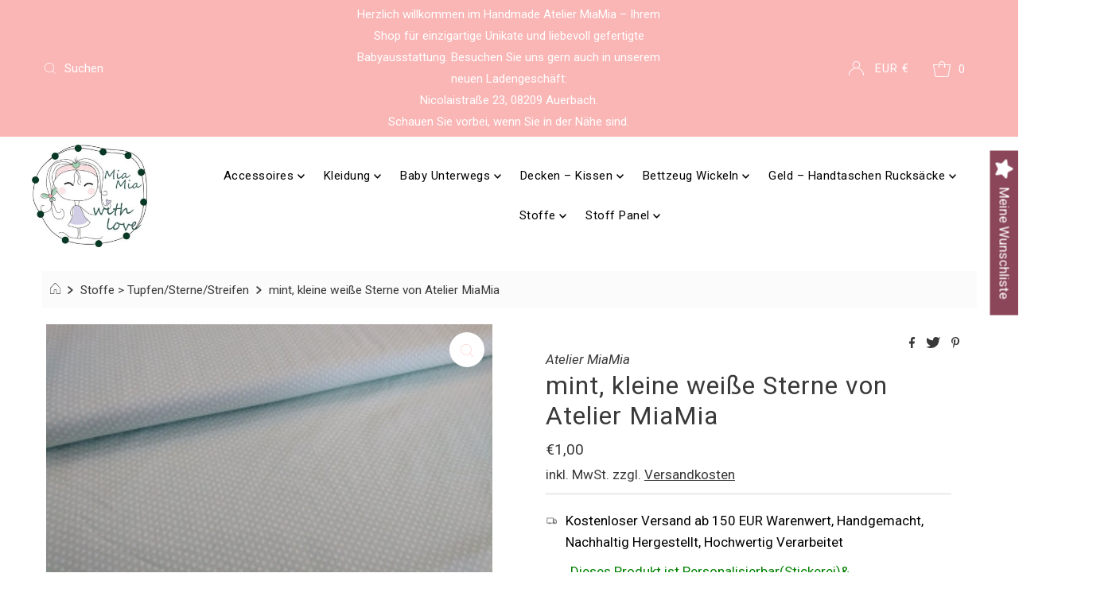

--- FILE ---
content_type: text/html; charset=utf-8
request_url: https://www.atelier-miamia.com/de/products/mint-kleine-weisse-sterne?shpxid=b2a46f18-1e60-4636-876f-d5c3dd991752
body_size: 117062
content:
<!DOCTYPE html>
<html lang="en" class="no-js" lang="de">
<head>
  <title>Atelier MiaMia Online Shop Handmade Baby Ausstatter</title>
<meta name="title" content="Atelier MiaMia Online Shop Handmade Baby
Ausstatter">
<meta name="description" content="Handgemachte Babykleidung für
Neugeborene und Accessoires aus Stoff – (fast) so einzigartig wie
euer Baby Wir fertigen in unserem Atelier MiaMia auf eure
individuellen Wünsche zugeschnitten die perfekte Babykleidung für
Neugeborene und verschiedene Accessoires in geduldiger und
liebevoller Handarbeit an.">
<!-- Open Graph / Facebook -->
<meta property="og:type" content="website">
<meta property="og:url" content="https://www.atelier-miamia.de/">
<meta property="og:title" content="Atelier MiaMia Online Shop
Handmade Baby Ausstatter">
<meta property="og:description" content="Handgemachte Babykleidung
für Neugeborene und Accessoires aus Stoff – (fast) so einzigartig
wie euer Baby Wir fertigen in unserem Atelier MiaMia auf eure
individuellen Wünsche zugeschnitten die perfekte Babykleidung für
Neugeborene und verschiedene Accessoires in geduldiger und
liebevoller Handarbeit an.">
<meta property="og:image"
content="https://cdn.shopify.com/s/files/1/0595/5033/5144/files/Prof
il_JPG.jpg?height=628&pad_color=ffffff&v=1635849662&width=1200">
<!-- Twitter -->
<meta property="twitter:card" content="summary_large_image">
<meta property="twitter:url" content="https://www.ateliermiamia.de/">
<meta property="twitter:title" content="Atelier MiaMia Online Shop
Handmade Baby Ausstatter">
<meta property="twitter:description" content="Handgemachte
Babykleidung für Neugeborene und Accessoires aus Stoff – (fast) so
einzigartig wie euer Baby Wir fertigen in unserem Atelier MiaMia auf
eure individuellen Wünsche zugeschnitten die perfekte Babykleidung
für Neugeborene und verschiedene Accessoires in geduldiger und
liebevoller Handarbeit an.">
<meta property="twitter:image"
content="https://cdn.shopify.com/s/files/1/0595/5033/5144/files/Prof
il_JPG.jpg?height=628&pad_color=ffffff&v=1635849662&width=1200">
  
  <meta name="canonical" url=" https://www.atelier-miamia.de/">
<meta name="canonical" url=" http://www.atelier-miamia.de/">
<meta name="canonical" url=" https://atelier-miamia.de/">
<meta name="canonical" url=" http://atelier-miamia.de/">
<meta name="canonical" url=" www.atelier-miamia.de/">
<meta name="canonical" url=" atelier-miamia.de/">
  







  <meta charset="utf-8" />
  <meta name="viewport" content="width=device-width, initial-scale=1">

  <!-- Establish early connection to external domains -->
  <link rel="preconnect" href="https://cdn.shopify.com" crossorigin>
  <link rel="preconnect" href="https://fonts.shopify.com" crossorigin>
  <link rel="preconnect" href="https://monorail-edge.shopifysvc.com">
  <link rel="preconnect" href="//ajax.googleapis.com" crossorigin /><!-- Preload onDomain stylesheets and script libraries -->
  <link rel="preload" href="//www.atelier-miamia.com/cdn/shop/t/7/assets/stylesheet.css?v=147019380324738439891636097642" as="style">
  <link rel="preload" as="font" href="//www.atelier-miamia.com/cdn/fonts/roboto/roboto_n4.2019d890f07b1852f56ce63ba45b2db45d852cba.woff2" type="font/woff2" crossorigin>
  <link rel="preload" as="font" href="//www.atelier-miamia.com/cdn/fonts/roboto/roboto_n4.2019d890f07b1852f56ce63ba45b2db45d852cba.woff2" type="font/woff2" crossorigin>
  <link rel="preload" as="font" href="//www.atelier-miamia.com/cdn/fonts/roboto/roboto_n4.2019d890f07b1852f56ce63ba45b2db45d852cba.woff2" type="font/woff2" crossorigin>
  <link rel="preload" href="//www.atelier-miamia.com/cdn/shop/t/7/assets/eventemitter3.min.js?v=27939738353326123541636097643" as="script">
  <link rel="preload" href="//www.atelier-miamia.com/cdn/shop/t/7/assets/theme.js?v=65781674909851251231636097641" as="script">
  <link rel="preload" href="//www.atelier-miamia.com/cdn/shopifycloud/storefront/assets/themes_support/option_selection-b017cd28.js" as="script">

  <link rel="shortcut icon" href="//www.atelier-miamia.com/cdn/shop/files/Profil_JPG_32x32.jpg?v=1635849662" type="image/png" />
  <link rel="canonical" href="https://www.atelier-miamia.com/de/products/mint-kleine-weisse-sterne" />

  <title>mint, kleine weiße Sterne von Atelier MiaMia &ndash; AtelierMiaMia</title>
  <meta name="description" content="100% Baumwolle Abgabe in 10cm Schritten, Bitte die gewünschte Menge eingeben" />

  

  <meta property="og:type" content="product">
  <meta property="og:title" content="mint, kleine weiße Sterne von Atelier MiaMia">
  <meta property="og:url" content="https://www.atelier-miamia.com/de/products/mint-kleine-weisse-sterne">
  <meta property="og:description" content="100% Baumwolle    Abgabe in 10cm Schritten, Bitte die gewünschte Menge eingeben">
  
    <meta property="og:image" content="http://www.atelier-miamia.com/cdn/shop/products/3561_0_800x.jpg?v=1631102162">
    <meta property="og:image:secure_url" content="https://www.atelier-miamia.com/cdn/shopifycloud/storefront/assets/no-image-2048-a2addb12_grande.gif">
  
  <meta property="og:price:amount" content="1,00">
  <meta property="og:price:currency" content="EUR">

<meta property="og:site_name" content="AtelierMiaMia">



  <meta name="twitter:card" content="summary">


  <meta name="twitter:site" content="@shopify">


  <meta name="twitter:title" content="mint, kleine weiße Sterne von Atelier MiaMia">
  <meta name="twitter:description" content="100% Baumwolle    Abgabe in 10cm Schritten, Bitte die gewünschte Menge eingeben"><meta name="twitter:card" content="//www.atelier-miamia.com/cdn/shopifycloud/storefront/assets/no-image-2048-a2addb12_1024x.gif">
    <meta name="twitter:image" content="//www.atelier-miamia.com/cdn/shopifycloud/storefront/assets/no-image-2048-a2addb12_1024x.gif"><meta name="twitter:image:width" content="480">
  <meta name="twitter:image:height" content="480">


  
 <script type="application/ld+json">
   {
     "@context": "https://schema.org",
     "@type": "Product",
     "id": "mint-kleine-weisse-sterne",
     "url": "/de/de/products/mint-kleine-weisse-sterne",
     "image": "//www.atelier-miamia.com/cdn/shop/products/3561_0_1024x.jpg?v=1631102162",
     "name": "mint, kleine weiße Sterne von Atelier MiaMia",
     "brand": "Atelier MiaMia",
     "description": "100% Baumwolle    Abgabe in 10cm Schritten, Bitte die gewünschte Menge eingeben","sku": "Shop27771","offers": {
       "@type": "Offer",
       "price": "1,00",
       "priceCurrency": "EUR",
       "availability": "http://schema.org/InStock",
       "priceValidUntil": "2030-01-01",
       "url": "/de/products/mint-kleine-weisse-sterne"
     }}
 </script>


  <style data-shopify>
:root {
    --main-family: Roboto, sans-serif;
    --main-weight: 400;
    --main-style: normal;
    --nav-family: Roboto, sans-serif;
    --nav-weight: 400;
    --nav-style: normal;
    --heading-family: Roboto, sans-serif;
    --heading-weight: 400;
    --heading-style: normal;

    --font-size: 17px;
    --h1-size: 32px;
    --h2-size: 29px;
    --h3-size: 26px;
    --nav-size: 17px;

    --announcement-background: #fab5b5;
    --announcement-text: #ffffff;
    --header-background: #ffffff;
    --header-text: #393939;
    --nav-color: #000000;
    --nav-hover-link-color: #515151;
    --nav-hover-accent-color: #fdd6d6;
    --nav-dropdown-text: #000000;
    --nav-dropdown-background: #ffffff;
    --mobile-header-background: #ffffff;
    --mobile-header-text: #393939;
    --background: #ffffff;
    --text-color: #393939;
    --sale-color: #eba1b8;
    --so-color: #f41212;
    --new-color: #000000;
    --dotted-color: #d5d5d5;
    --review-stars: #f9ec24;
    --secondary-color: #fbfbfb;
    --section-heading-text: #393939;
    --section-heading-primary: rgba(0,0,0,0);
    --section-heading-primary-hover: rgba(0,0,0,0);
    --section-heading-accent: #fdd6d6;
    --banner-text: #161616;
    --banner-caption-bg: #ffffff;
    --button-color: #000000;
    --button-text: #ffffff;
    --button-hover: #000000;
    --secondary-button-color: #d5d5d5;
    --secondary-button-text: #000000;
    --secondary-button-hover: #d6d6d6;
    --direction-color: #fdd6d6;
    --direction-background: #ffffff;
    --direction-hover: #ffffff;
    --swatch-color: #000000;
    --swatch-background: #ffffff;
    --swatch-border: #d5d5d5;
    --swatch-selected-color: #ffffff;
    --swatch-selected-background: #000000;
    --swatch-selected-border: #000000;
    --footer-background: #ffffff;
    --footer-text: #000000;
    --footer-icons: #000000;

    --header-border-width: 10%;
    --header-border-weight: 3px;
    --header-border-style: solid;
    --free-shipping-bg: #9f9070;
    --free-shipping-text: #ffffff;
    --keyboard-focus: #747474;
    --focus-border-style: dotted;
    --focus-border-weight: 2px;

    --error-msg-dark: #e81000;
    --error-msg-light: #ffeae8;
    --success-msg-dark: #007f5f;
    --success-msg-light: #e5fff8;

    --select-arrow-bg: url(//www.atelier-miamia.com/cdn/shop/t/7/assets/select-arrow.png?v=112595941721225094991636097643);
    --icon-border-color: #ffffff;
    --product-align: center;

    --color-body-text: var(--text-color);
    --color-body: var(--background);
    --color-bg: var(--background);
    --color-filter-size: 18px;

    --star-active: rgb(57, 57, 57);
    --star-inactive: rgb(255, 255, 255);
    
  }
  @media (max-width: 740px) {
  :root {
    --font-size: calc(17px - (17px * 0.15));
    --nav-size: calc(17px - (17px * 0.15));
    --h1-size: calc(32px - (32px * 0.15));
    --h2-size: calc(29px - (29px * 0.15));
    --h3-size: calc(26px - (26px * 0.15));
  }
}
</style>


  <link rel="stylesheet" href="//www.atelier-miamia.com/cdn/shop/t/7/assets/stylesheet.css?v=147019380324738439891636097642" type="text/css">
  <link rel="stylesheet" href="//www.atelier-miamia.com/cdn/shop/t/7/assets/custom.css?v=151230156666192087121698095048" type="text/css">

  <style>
  @font-face {
  font-family: Roboto;
  font-weight: 400;
  font-style: normal;
  font-display: swap;
  src: url("//www.atelier-miamia.com/cdn/fonts/roboto/roboto_n4.2019d890f07b1852f56ce63ba45b2db45d852cba.woff2") format("woff2"),
       url("//www.atelier-miamia.com/cdn/fonts/roboto/roboto_n4.238690e0007583582327135619c5f7971652fa9d.woff") format("woff");
}

  @font-face {
  font-family: Roboto;
  font-weight: 400;
  font-style: normal;
  font-display: swap;
  src: url("//www.atelier-miamia.com/cdn/fonts/roboto/roboto_n4.2019d890f07b1852f56ce63ba45b2db45d852cba.woff2") format("woff2"),
       url("//www.atelier-miamia.com/cdn/fonts/roboto/roboto_n4.238690e0007583582327135619c5f7971652fa9d.woff") format("woff");
}

  @font-face {
  font-family: Roboto;
  font-weight: 400;
  font-style: normal;
  font-display: swap;
  src: url("//www.atelier-miamia.com/cdn/fonts/roboto/roboto_n4.2019d890f07b1852f56ce63ba45b2db45d852cba.woff2") format("woff2"),
       url("//www.atelier-miamia.com/cdn/fonts/roboto/roboto_n4.238690e0007583582327135619c5f7971652fa9d.woff") format("woff");
}

  @font-face {
  font-family: Roboto;
  font-weight: 700;
  font-style: normal;
  font-display: swap;
  src: url("//www.atelier-miamia.com/cdn/fonts/roboto/roboto_n7.f38007a10afbbde8976c4056bfe890710d51dec2.woff2") format("woff2"),
       url("//www.atelier-miamia.com/cdn/fonts/roboto/roboto_n7.94bfdd3e80c7be00e128703d245c207769d763f9.woff") format("woff");
}

  @font-face {
  font-family: Roboto;
  font-weight: 400;
  font-style: italic;
  font-display: swap;
  src: url("//www.atelier-miamia.com/cdn/fonts/roboto/roboto_i4.57ce898ccda22ee84f49e6b57ae302250655e2d4.woff2") format("woff2"),
       url("//www.atelier-miamia.com/cdn/fonts/roboto/roboto_i4.b21f3bd061cbcb83b824ae8c7671a82587b264bf.woff") format("woff");
}

  @font-face {
  font-family: Roboto;
  font-weight: 700;
  font-style: italic;
  font-display: swap;
  src: url("//www.atelier-miamia.com/cdn/fonts/roboto/roboto_i7.7ccaf9410746f2c53340607c42c43f90a9005937.woff2") format("woff2"),
       url("//www.atelier-miamia.com/cdn/fonts/roboto/roboto_i7.49ec21cdd7148292bffea74c62c0df6e93551516.woff") format("woff");
}

  </style>

  <script>window.performance && window.performance.mark && window.performance.mark('shopify.content_for_header.start');</script><meta name="google-site-verification" content="Gl4IlrrPUiICmGOMq3Qu9xL38cCoZtupQH-smurT8GE">
<meta id="shopify-digital-wallet" name="shopify-digital-wallet" content="/59550335144/digital_wallets/dialog">
<meta name="shopify-checkout-api-token" content="01b08d0bd87a79fbd4fb1d7fcfb078df">
<meta id="in-context-paypal-metadata" data-shop-id="59550335144" data-venmo-supported="false" data-environment="production" data-locale="de_DE" data-paypal-v4="true" data-currency="EUR">
<link rel="alternate" hreflang="x-default" href="https://www.atelier-miamia.de/products/mint-kleine-weisse-sterne">
<link rel="alternate" hreflang="de" href="https://www.atelier-miamia.de/products/mint-kleine-weisse-sterne">
<link rel="alternate" hreflang="en" href="https://www.atelier-miamia.de/en/products/mint-kleine-weisse-sterne">
<link rel="alternate" hreflang="it" href="https://www.atelier-miamia.de/it/products/mint-kleine-weisse-sterne">
<link rel="alternate" hreflang="en-FR" href="https://www.atelier-miamia.fr/products/mint-kleine-weisse-sterne">
<link rel="alternate" hreflang="de-FR" href="https://www.atelier-miamia.fr/de/products/mint-kleine-weisse-sterne">
<link rel="alternate" hreflang="it-FR" href="https://www.atelier-miamia.fr/it/products/mint-kleine-weisse-sterne">
<link rel="alternate" hreflang="en-AC" href="https://www.atelier-miamia.com/products/mint-kleine-weisse-sterne">
<link rel="alternate" hreflang="de-AC" href="https://www.atelier-miamia.com/de/products/mint-kleine-weisse-sterne">
<link rel="alternate" hreflang="it-AC" href="https://www.atelier-miamia.com/it/products/mint-kleine-weisse-sterne">
<link rel="alternate" hreflang="en-AD" href="https://www.atelier-miamia.com/products/mint-kleine-weisse-sterne">
<link rel="alternate" hreflang="de-AD" href="https://www.atelier-miamia.com/de/products/mint-kleine-weisse-sterne">
<link rel="alternate" hreflang="it-AD" href="https://www.atelier-miamia.com/it/products/mint-kleine-weisse-sterne">
<link rel="alternate" hreflang="en-AE" href="https://www.atelier-miamia.com/products/mint-kleine-weisse-sterne">
<link rel="alternate" hreflang="de-AE" href="https://www.atelier-miamia.com/de/products/mint-kleine-weisse-sterne">
<link rel="alternate" hreflang="it-AE" href="https://www.atelier-miamia.com/it/products/mint-kleine-weisse-sterne">
<link rel="alternate" hreflang="en-AF" href="https://www.atelier-miamia.com/products/mint-kleine-weisse-sterne">
<link rel="alternate" hreflang="de-AF" href="https://www.atelier-miamia.com/de/products/mint-kleine-weisse-sterne">
<link rel="alternate" hreflang="it-AF" href="https://www.atelier-miamia.com/it/products/mint-kleine-weisse-sterne">
<link rel="alternate" hreflang="en-AG" href="https://www.atelier-miamia.com/products/mint-kleine-weisse-sterne">
<link rel="alternate" hreflang="de-AG" href="https://www.atelier-miamia.com/de/products/mint-kleine-weisse-sterne">
<link rel="alternate" hreflang="it-AG" href="https://www.atelier-miamia.com/it/products/mint-kleine-weisse-sterne">
<link rel="alternate" hreflang="en-AI" href="https://www.atelier-miamia.com/products/mint-kleine-weisse-sterne">
<link rel="alternate" hreflang="de-AI" href="https://www.atelier-miamia.com/de/products/mint-kleine-weisse-sterne">
<link rel="alternate" hreflang="it-AI" href="https://www.atelier-miamia.com/it/products/mint-kleine-weisse-sterne">
<link rel="alternate" hreflang="en-AL" href="https://www.atelier-miamia.com/products/mint-kleine-weisse-sterne">
<link rel="alternate" hreflang="de-AL" href="https://www.atelier-miamia.com/de/products/mint-kleine-weisse-sterne">
<link rel="alternate" hreflang="it-AL" href="https://www.atelier-miamia.com/it/products/mint-kleine-weisse-sterne">
<link rel="alternate" hreflang="en-AM" href="https://www.atelier-miamia.com/products/mint-kleine-weisse-sterne">
<link rel="alternate" hreflang="de-AM" href="https://www.atelier-miamia.com/de/products/mint-kleine-weisse-sterne">
<link rel="alternate" hreflang="it-AM" href="https://www.atelier-miamia.com/it/products/mint-kleine-weisse-sterne">
<link rel="alternate" hreflang="en-AO" href="https://www.atelier-miamia.com/products/mint-kleine-weisse-sterne">
<link rel="alternate" hreflang="de-AO" href="https://www.atelier-miamia.com/de/products/mint-kleine-weisse-sterne">
<link rel="alternate" hreflang="it-AO" href="https://www.atelier-miamia.com/it/products/mint-kleine-weisse-sterne">
<link rel="alternate" hreflang="en-AR" href="https://www.atelier-miamia.com/products/mint-kleine-weisse-sterne">
<link rel="alternate" hreflang="de-AR" href="https://www.atelier-miamia.com/de/products/mint-kleine-weisse-sterne">
<link rel="alternate" hreflang="it-AR" href="https://www.atelier-miamia.com/it/products/mint-kleine-weisse-sterne">
<link rel="alternate" hreflang="en-AU" href="https://www.atelier-miamia.com/products/mint-kleine-weisse-sterne">
<link rel="alternate" hreflang="de-AU" href="https://www.atelier-miamia.com/de/products/mint-kleine-weisse-sterne">
<link rel="alternate" hreflang="it-AU" href="https://www.atelier-miamia.com/it/products/mint-kleine-weisse-sterne">
<link rel="alternate" hreflang="en-AW" href="https://www.atelier-miamia.com/products/mint-kleine-weisse-sterne">
<link rel="alternate" hreflang="de-AW" href="https://www.atelier-miamia.com/de/products/mint-kleine-weisse-sterne">
<link rel="alternate" hreflang="it-AW" href="https://www.atelier-miamia.com/it/products/mint-kleine-weisse-sterne">
<link rel="alternate" hreflang="en-AX" href="https://www.atelier-miamia.com/products/mint-kleine-weisse-sterne">
<link rel="alternate" hreflang="de-AX" href="https://www.atelier-miamia.com/de/products/mint-kleine-weisse-sterne">
<link rel="alternate" hreflang="it-AX" href="https://www.atelier-miamia.com/it/products/mint-kleine-weisse-sterne">
<link rel="alternate" hreflang="en-AZ" href="https://www.atelier-miamia.com/products/mint-kleine-weisse-sterne">
<link rel="alternate" hreflang="de-AZ" href="https://www.atelier-miamia.com/de/products/mint-kleine-weisse-sterne">
<link rel="alternate" hreflang="it-AZ" href="https://www.atelier-miamia.com/it/products/mint-kleine-weisse-sterne">
<link rel="alternate" hreflang="en-BA" href="https://www.atelier-miamia.com/products/mint-kleine-weisse-sterne">
<link rel="alternate" hreflang="de-BA" href="https://www.atelier-miamia.com/de/products/mint-kleine-weisse-sterne">
<link rel="alternate" hreflang="it-BA" href="https://www.atelier-miamia.com/it/products/mint-kleine-weisse-sterne">
<link rel="alternate" hreflang="en-BB" href="https://www.atelier-miamia.com/products/mint-kleine-weisse-sterne">
<link rel="alternate" hreflang="de-BB" href="https://www.atelier-miamia.com/de/products/mint-kleine-weisse-sterne">
<link rel="alternate" hreflang="it-BB" href="https://www.atelier-miamia.com/it/products/mint-kleine-weisse-sterne">
<link rel="alternate" hreflang="en-BD" href="https://www.atelier-miamia.com/products/mint-kleine-weisse-sterne">
<link rel="alternate" hreflang="de-BD" href="https://www.atelier-miamia.com/de/products/mint-kleine-weisse-sterne">
<link rel="alternate" hreflang="it-BD" href="https://www.atelier-miamia.com/it/products/mint-kleine-weisse-sterne">
<link rel="alternate" hreflang="en-BE" href="https://www.atelier-miamia.com/products/mint-kleine-weisse-sterne">
<link rel="alternate" hreflang="de-BE" href="https://www.atelier-miamia.com/de/products/mint-kleine-weisse-sterne">
<link rel="alternate" hreflang="it-BE" href="https://www.atelier-miamia.com/it/products/mint-kleine-weisse-sterne">
<link rel="alternate" hreflang="en-BF" href="https://www.atelier-miamia.com/products/mint-kleine-weisse-sterne">
<link rel="alternate" hreflang="de-BF" href="https://www.atelier-miamia.com/de/products/mint-kleine-weisse-sterne">
<link rel="alternate" hreflang="it-BF" href="https://www.atelier-miamia.com/it/products/mint-kleine-weisse-sterne">
<link rel="alternate" hreflang="en-BG" href="https://www.atelier-miamia.com/products/mint-kleine-weisse-sterne">
<link rel="alternate" hreflang="de-BG" href="https://www.atelier-miamia.com/de/products/mint-kleine-weisse-sterne">
<link rel="alternate" hreflang="it-BG" href="https://www.atelier-miamia.com/it/products/mint-kleine-weisse-sterne">
<link rel="alternate" hreflang="en-BH" href="https://www.atelier-miamia.com/products/mint-kleine-weisse-sterne">
<link rel="alternate" hreflang="de-BH" href="https://www.atelier-miamia.com/de/products/mint-kleine-weisse-sterne">
<link rel="alternate" hreflang="it-BH" href="https://www.atelier-miamia.com/it/products/mint-kleine-weisse-sterne">
<link rel="alternate" hreflang="en-BI" href="https://www.atelier-miamia.com/products/mint-kleine-weisse-sterne">
<link rel="alternate" hreflang="de-BI" href="https://www.atelier-miamia.com/de/products/mint-kleine-weisse-sterne">
<link rel="alternate" hreflang="it-BI" href="https://www.atelier-miamia.com/it/products/mint-kleine-weisse-sterne">
<link rel="alternate" hreflang="en-BJ" href="https://www.atelier-miamia.com/products/mint-kleine-weisse-sterne">
<link rel="alternate" hreflang="de-BJ" href="https://www.atelier-miamia.com/de/products/mint-kleine-weisse-sterne">
<link rel="alternate" hreflang="it-BJ" href="https://www.atelier-miamia.com/it/products/mint-kleine-weisse-sterne">
<link rel="alternate" hreflang="en-BL" href="https://www.atelier-miamia.com/products/mint-kleine-weisse-sterne">
<link rel="alternate" hreflang="de-BL" href="https://www.atelier-miamia.com/de/products/mint-kleine-weisse-sterne">
<link rel="alternate" hreflang="it-BL" href="https://www.atelier-miamia.com/it/products/mint-kleine-weisse-sterne">
<link rel="alternate" hreflang="en-BM" href="https://www.atelier-miamia.com/products/mint-kleine-weisse-sterne">
<link rel="alternate" hreflang="de-BM" href="https://www.atelier-miamia.com/de/products/mint-kleine-weisse-sterne">
<link rel="alternate" hreflang="it-BM" href="https://www.atelier-miamia.com/it/products/mint-kleine-weisse-sterne">
<link rel="alternate" hreflang="en-BN" href="https://www.atelier-miamia.com/products/mint-kleine-weisse-sterne">
<link rel="alternate" hreflang="de-BN" href="https://www.atelier-miamia.com/de/products/mint-kleine-weisse-sterne">
<link rel="alternate" hreflang="it-BN" href="https://www.atelier-miamia.com/it/products/mint-kleine-weisse-sterne">
<link rel="alternate" hreflang="en-BO" href="https://www.atelier-miamia.com/products/mint-kleine-weisse-sterne">
<link rel="alternate" hreflang="de-BO" href="https://www.atelier-miamia.com/de/products/mint-kleine-weisse-sterne">
<link rel="alternate" hreflang="it-BO" href="https://www.atelier-miamia.com/it/products/mint-kleine-weisse-sterne">
<link rel="alternate" hreflang="en-BQ" href="https://www.atelier-miamia.com/products/mint-kleine-weisse-sterne">
<link rel="alternate" hreflang="de-BQ" href="https://www.atelier-miamia.com/de/products/mint-kleine-weisse-sterne">
<link rel="alternate" hreflang="it-BQ" href="https://www.atelier-miamia.com/it/products/mint-kleine-weisse-sterne">
<link rel="alternate" hreflang="en-BR" href="https://www.atelier-miamia.com/products/mint-kleine-weisse-sterne">
<link rel="alternate" hreflang="de-BR" href="https://www.atelier-miamia.com/de/products/mint-kleine-weisse-sterne">
<link rel="alternate" hreflang="it-BR" href="https://www.atelier-miamia.com/it/products/mint-kleine-weisse-sterne">
<link rel="alternate" hreflang="en-BS" href="https://www.atelier-miamia.com/products/mint-kleine-weisse-sterne">
<link rel="alternate" hreflang="de-BS" href="https://www.atelier-miamia.com/de/products/mint-kleine-weisse-sterne">
<link rel="alternate" hreflang="it-BS" href="https://www.atelier-miamia.com/it/products/mint-kleine-weisse-sterne">
<link rel="alternate" hreflang="en-BT" href="https://www.atelier-miamia.com/products/mint-kleine-weisse-sterne">
<link rel="alternate" hreflang="de-BT" href="https://www.atelier-miamia.com/de/products/mint-kleine-weisse-sterne">
<link rel="alternate" hreflang="it-BT" href="https://www.atelier-miamia.com/it/products/mint-kleine-weisse-sterne">
<link rel="alternate" hreflang="en-BW" href="https://www.atelier-miamia.com/products/mint-kleine-weisse-sterne">
<link rel="alternate" hreflang="de-BW" href="https://www.atelier-miamia.com/de/products/mint-kleine-weisse-sterne">
<link rel="alternate" hreflang="it-BW" href="https://www.atelier-miamia.com/it/products/mint-kleine-weisse-sterne">
<link rel="alternate" hreflang="en-BY" href="https://www.atelier-miamia.com/products/mint-kleine-weisse-sterne">
<link rel="alternate" hreflang="de-BY" href="https://www.atelier-miamia.com/de/products/mint-kleine-weisse-sterne">
<link rel="alternate" hreflang="it-BY" href="https://www.atelier-miamia.com/it/products/mint-kleine-weisse-sterne">
<link rel="alternate" hreflang="en-BZ" href="https://www.atelier-miamia.com/products/mint-kleine-weisse-sterne">
<link rel="alternate" hreflang="de-BZ" href="https://www.atelier-miamia.com/de/products/mint-kleine-weisse-sterne">
<link rel="alternate" hreflang="it-BZ" href="https://www.atelier-miamia.com/it/products/mint-kleine-weisse-sterne">
<link rel="alternate" hreflang="en-CA" href="https://www.atelier-miamia.com/products/mint-kleine-weisse-sterne">
<link rel="alternate" hreflang="de-CA" href="https://www.atelier-miamia.com/de/products/mint-kleine-weisse-sterne">
<link rel="alternate" hreflang="it-CA" href="https://www.atelier-miamia.com/it/products/mint-kleine-weisse-sterne">
<link rel="alternate" hreflang="en-CC" href="https://www.atelier-miamia.com/products/mint-kleine-weisse-sterne">
<link rel="alternate" hreflang="de-CC" href="https://www.atelier-miamia.com/de/products/mint-kleine-weisse-sterne">
<link rel="alternate" hreflang="it-CC" href="https://www.atelier-miamia.com/it/products/mint-kleine-weisse-sterne">
<link rel="alternate" hreflang="en-CD" href="https://www.atelier-miamia.com/products/mint-kleine-weisse-sterne">
<link rel="alternate" hreflang="de-CD" href="https://www.atelier-miamia.com/de/products/mint-kleine-weisse-sterne">
<link rel="alternate" hreflang="it-CD" href="https://www.atelier-miamia.com/it/products/mint-kleine-weisse-sterne">
<link rel="alternate" hreflang="en-CF" href="https://www.atelier-miamia.com/products/mint-kleine-weisse-sterne">
<link rel="alternate" hreflang="de-CF" href="https://www.atelier-miamia.com/de/products/mint-kleine-weisse-sterne">
<link rel="alternate" hreflang="it-CF" href="https://www.atelier-miamia.com/it/products/mint-kleine-weisse-sterne">
<link rel="alternate" hreflang="en-CG" href="https://www.atelier-miamia.com/products/mint-kleine-weisse-sterne">
<link rel="alternate" hreflang="de-CG" href="https://www.atelier-miamia.com/de/products/mint-kleine-weisse-sterne">
<link rel="alternate" hreflang="it-CG" href="https://www.atelier-miamia.com/it/products/mint-kleine-weisse-sterne">
<link rel="alternate" hreflang="en-CI" href="https://www.atelier-miamia.com/products/mint-kleine-weisse-sterne">
<link rel="alternate" hreflang="de-CI" href="https://www.atelier-miamia.com/de/products/mint-kleine-weisse-sterne">
<link rel="alternate" hreflang="it-CI" href="https://www.atelier-miamia.com/it/products/mint-kleine-weisse-sterne">
<link rel="alternate" hreflang="en-CK" href="https://www.atelier-miamia.com/products/mint-kleine-weisse-sterne">
<link rel="alternate" hreflang="de-CK" href="https://www.atelier-miamia.com/de/products/mint-kleine-weisse-sterne">
<link rel="alternate" hreflang="it-CK" href="https://www.atelier-miamia.com/it/products/mint-kleine-weisse-sterne">
<link rel="alternate" hreflang="en-CL" href="https://www.atelier-miamia.com/products/mint-kleine-weisse-sterne">
<link rel="alternate" hreflang="de-CL" href="https://www.atelier-miamia.com/de/products/mint-kleine-weisse-sterne">
<link rel="alternate" hreflang="it-CL" href="https://www.atelier-miamia.com/it/products/mint-kleine-weisse-sterne">
<link rel="alternate" hreflang="en-CM" href="https://www.atelier-miamia.com/products/mint-kleine-weisse-sterne">
<link rel="alternate" hreflang="de-CM" href="https://www.atelier-miamia.com/de/products/mint-kleine-weisse-sterne">
<link rel="alternate" hreflang="it-CM" href="https://www.atelier-miamia.com/it/products/mint-kleine-weisse-sterne">
<link rel="alternate" hreflang="en-CN" href="https://www.atelier-miamia.com/products/mint-kleine-weisse-sterne">
<link rel="alternate" hreflang="de-CN" href="https://www.atelier-miamia.com/de/products/mint-kleine-weisse-sterne">
<link rel="alternate" hreflang="it-CN" href="https://www.atelier-miamia.com/it/products/mint-kleine-weisse-sterne">
<link rel="alternate" hreflang="en-CO" href="https://www.atelier-miamia.com/products/mint-kleine-weisse-sterne">
<link rel="alternate" hreflang="de-CO" href="https://www.atelier-miamia.com/de/products/mint-kleine-weisse-sterne">
<link rel="alternate" hreflang="it-CO" href="https://www.atelier-miamia.com/it/products/mint-kleine-weisse-sterne">
<link rel="alternate" hreflang="en-CR" href="https://www.atelier-miamia.com/products/mint-kleine-weisse-sterne">
<link rel="alternate" hreflang="de-CR" href="https://www.atelier-miamia.com/de/products/mint-kleine-weisse-sterne">
<link rel="alternate" hreflang="it-CR" href="https://www.atelier-miamia.com/it/products/mint-kleine-weisse-sterne">
<link rel="alternate" hreflang="en-CV" href="https://www.atelier-miamia.com/products/mint-kleine-weisse-sterne">
<link rel="alternate" hreflang="de-CV" href="https://www.atelier-miamia.com/de/products/mint-kleine-weisse-sterne">
<link rel="alternate" hreflang="it-CV" href="https://www.atelier-miamia.com/it/products/mint-kleine-weisse-sterne">
<link rel="alternate" hreflang="en-CW" href="https://www.atelier-miamia.com/products/mint-kleine-weisse-sterne">
<link rel="alternate" hreflang="de-CW" href="https://www.atelier-miamia.com/de/products/mint-kleine-weisse-sterne">
<link rel="alternate" hreflang="it-CW" href="https://www.atelier-miamia.com/it/products/mint-kleine-weisse-sterne">
<link rel="alternate" hreflang="en-CX" href="https://www.atelier-miamia.com/products/mint-kleine-weisse-sterne">
<link rel="alternate" hreflang="de-CX" href="https://www.atelier-miamia.com/de/products/mint-kleine-weisse-sterne">
<link rel="alternate" hreflang="it-CX" href="https://www.atelier-miamia.com/it/products/mint-kleine-weisse-sterne">
<link rel="alternate" hreflang="en-CY" href="https://www.atelier-miamia.com/products/mint-kleine-weisse-sterne">
<link rel="alternate" hreflang="de-CY" href="https://www.atelier-miamia.com/de/products/mint-kleine-weisse-sterne">
<link rel="alternate" hreflang="it-CY" href="https://www.atelier-miamia.com/it/products/mint-kleine-weisse-sterne">
<link rel="alternate" hreflang="en-CZ" href="https://www.atelier-miamia.com/products/mint-kleine-weisse-sterne">
<link rel="alternate" hreflang="de-CZ" href="https://www.atelier-miamia.com/de/products/mint-kleine-weisse-sterne">
<link rel="alternate" hreflang="it-CZ" href="https://www.atelier-miamia.com/it/products/mint-kleine-weisse-sterne">
<link rel="alternate" hreflang="en-DJ" href="https://www.atelier-miamia.com/products/mint-kleine-weisse-sterne">
<link rel="alternate" hreflang="de-DJ" href="https://www.atelier-miamia.com/de/products/mint-kleine-weisse-sterne">
<link rel="alternate" hreflang="it-DJ" href="https://www.atelier-miamia.com/it/products/mint-kleine-weisse-sterne">
<link rel="alternate" hreflang="en-DK" href="https://www.atelier-miamia.com/products/mint-kleine-weisse-sterne">
<link rel="alternate" hreflang="de-DK" href="https://www.atelier-miamia.com/de/products/mint-kleine-weisse-sterne">
<link rel="alternate" hreflang="it-DK" href="https://www.atelier-miamia.com/it/products/mint-kleine-weisse-sterne">
<link rel="alternate" hreflang="en-DM" href="https://www.atelier-miamia.com/products/mint-kleine-weisse-sterne">
<link rel="alternate" hreflang="de-DM" href="https://www.atelier-miamia.com/de/products/mint-kleine-weisse-sterne">
<link rel="alternate" hreflang="it-DM" href="https://www.atelier-miamia.com/it/products/mint-kleine-weisse-sterne">
<link rel="alternate" hreflang="en-DO" href="https://www.atelier-miamia.com/products/mint-kleine-weisse-sterne">
<link rel="alternate" hreflang="de-DO" href="https://www.atelier-miamia.com/de/products/mint-kleine-weisse-sterne">
<link rel="alternate" hreflang="it-DO" href="https://www.atelier-miamia.com/it/products/mint-kleine-weisse-sterne">
<link rel="alternate" hreflang="en-DZ" href="https://www.atelier-miamia.com/products/mint-kleine-weisse-sterne">
<link rel="alternate" hreflang="de-DZ" href="https://www.atelier-miamia.com/de/products/mint-kleine-weisse-sterne">
<link rel="alternate" hreflang="it-DZ" href="https://www.atelier-miamia.com/it/products/mint-kleine-weisse-sterne">
<link rel="alternate" hreflang="en-EC" href="https://www.atelier-miamia.com/products/mint-kleine-weisse-sterne">
<link rel="alternate" hreflang="de-EC" href="https://www.atelier-miamia.com/de/products/mint-kleine-weisse-sterne">
<link rel="alternate" hreflang="it-EC" href="https://www.atelier-miamia.com/it/products/mint-kleine-weisse-sterne">
<link rel="alternate" hreflang="en-EE" href="https://www.atelier-miamia.com/products/mint-kleine-weisse-sterne">
<link rel="alternate" hreflang="de-EE" href="https://www.atelier-miamia.com/de/products/mint-kleine-weisse-sterne">
<link rel="alternate" hreflang="it-EE" href="https://www.atelier-miamia.com/it/products/mint-kleine-weisse-sterne">
<link rel="alternate" hreflang="en-EG" href="https://www.atelier-miamia.com/products/mint-kleine-weisse-sterne">
<link rel="alternate" hreflang="de-EG" href="https://www.atelier-miamia.com/de/products/mint-kleine-weisse-sterne">
<link rel="alternate" hreflang="it-EG" href="https://www.atelier-miamia.com/it/products/mint-kleine-weisse-sterne">
<link rel="alternate" hreflang="en-EH" href="https://www.atelier-miamia.com/products/mint-kleine-weisse-sterne">
<link rel="alternate" hreflang="de-EH" href="https://www.atelier-miamia.com/de/products/mint-kleine-weisse-sterne">
<link rel="alternate" hreflang="it-EH" href="https://www.atelier-miamia.com/it/products/mint-kleine-weisse-sterne">
<link rel="alternate" hreflang="en-ER" href="https://www.atelier-miamia.com/products/mint-kleine-weisse-sterne">
<link rel="alternate" hreflang="de-ER" href="https://www.atelier-miamia.com/de/products/mint-kleine-weisse-sterne">
<link rel="alternate" hreflang="it-ER" href="https://www.atelier-miamia.com/it/products/mint-kleine-weisse-sterne">
<link rel="alternate" hreflang="en-ET" href="https://www.atelier-miamia.com/products/mint-kleine-weisse-sterne">
<link rel="alternate" hreflang="de-ET" href="https://www.atelier-miamia.com/de/products/mint-kleine-weisse-sterne">
<link rel="alternate" hreflang="it-ET" href="https://www.atelier-miamia.com/it/products/mint-kleine-weisse-sterne">
<link rel="alternate" hreflang="en-FI" href="https://www.atelier-miamia.com/products/mint-kleine-weisse-sterne">
<link rel="alternate" hreflang="de-FI" href="https://www.atelier-miamia.com/de/products/mint-kleine-weisse-sterne">
<link rel="alternate" hreflang="it-FI" href="https://www.atelier-miamia.com/it/products/mint-kleine-weisse-sterne">
<link rel="alternate" hreflang="en-FJ" href="https://www.atelier-miamia.com/products/mint-kleine-weisse-sterne">
<link rel="alternate" hreflang="de-FJ" href="https://www.atelier-miamia.com/de/products/mint-kleine-weisse-sterne">
<link rel="alternate" hreflang="it-FJ" href="https://www.atelier-miamia.com/it/products/mint-kleine-weisse-sterne">
<link rel="alternate" hreflang="en-FK" href="https://www.atelier-miamia.com/products/mint-kleine-weisse-sterne">
<link rel="alternate" hreflang="de-FK" href="https://www.atelier-miamia.com/de/products/mint-kleine-weisse-sterne">
<link rel="alternate" hreflang="it-FK" href="https://www.atelier-miamia.com/it/products/mint-kleine-weisse-sterne">
<link rel="alternate" hreflang="en-FO" href="https://www.atelier-miamia.com/products/mint-kleine-weisse-sterne">
<link rel="alternate" hreflang="de-FO" href="https://www.atelier-miamia.com/de/products/mint-kleine-weisse-sterne">
<link rel="alternate" hreflang="it-FO" href="https://www.atelier-miamia.com/it/products/mint-kleine-weisse-sterne">
<link rel="alternate" hreflang="en-GA" href="https://www.atelier-miamia.com/products/mint-kleine-weisse-sterne">
<link rel="alternate" hreflang="de-GA" href="https://www.atelier-miamia.com/de/products/mint-kleine-weisse-sterne">
<link rel="alternate" hreflang="it-GA" href="https://www.atelier-miamia.com/it/products/mint-kleine-weisse-sterne">
<link rel="alternate" hreflang="en-GB" href="https://www.atelier-miamia.com/products/mint-kleine-weisse-sterne">
<link rel="alternate" hreflang="de-GB" href="https://www.atelier-miamia.com/de/products/mint-kleine-weisse-sterne">
<link rel="alternate" hreflang="it-GB" href="https://www.atelier-miamia.com/it/products/mint-kleine-weisse-sterne">
<link rel="alternate" hreflang="en-GD" href="https://www.atelier-miamia.com/products/mint-kleine-weisse-sterne">
<link rel="alternate" hreflang="de-GD" href="https://www.atelier-miamia.com/de/products/mint-kleine-weisse-sterne">
<link rel="alternate" hreflang="it-GD" href="https://www.atelier-miamia.com/it/products/mint-kleine-weisse-sterne">
<link rel="alternate" hreflang="en-GE" href="https://www.atelier-miamia.com/products/mint-kleine-weisse-sterne">
<link rel="alternate" hreflang="de-GE" href="https://www.atelier-miamia.com/de/products/mint-kleine-weisse-sterne">
<link rel="alternate" hreflang="it-GE" href="https://www.atelier-miamia.com/it/products/mint-kleine-weisse-sterne">
<link rel="alternate" hreflang="en-GF" href="https://www.atelier-miamia.com/products/mint-kleine-weisse-sterne">
<link rel="alternate" hreflang="de-GF" href="https://www.atelier-miamia.com/de/products/mint-kleine-weisse-sterne">
<link rel="alternate" hreflang="it-GF" href="https://www.atelier-miamia.com/it/products/mint-kleine-weisse-sterne">
<link rel="alternate" hreflang="en-GG" href="https://www.atelier-miamia.com/products/mint-kleine-weisse-sterne">
<link rel="alternate" hreflang="de-GG" href="https://www.atelier-miamia.com/de/products/mint-kleine-weisse-sterne">
<link rel="alternate" hreflang="it-GG" href="https://www.atelier-miamia.com/it/products/mint-kleine-weisse-sterne">
<link rel="alternate" hreflang="en-GH" href="https://www.atelier-miamia.com/products/mint-kleine-weisse-sterne">
<link rel="alternate" hreflang="de-GH" href="https://www.atelier-miamia.com/de/products/mint-kleine-weisse-sterne">
<link rel="alternate" hreflang="it-GH" href="https://www.atelier-miamia.com/it/products/mint-kleine-weisse-sterne">
<link rel="alternate" hreflang="en-GI" href="https://www.atelier-miamia.com/products/mint-kleine-weisse-sterne">
<link rel="alternate" hreflang="de-GI" href="https://www.atelier-miamia.com/de/products/mint-kleine-weisse-sterne">
<link rel="alternate" hreflang="it-GI" href="https://www.atelier-miamia.com/it/products/mint-kleine-weisse-sterne">
<link rel="alternate" hreflang="en-GL" href="https://www.atelier-miamia.com/products/mint-kleine-weisse-sterne">
<link rel="alternate" hreflang="de-GL" href="https://www.atelier-miamia.com/de/products/mint-kleine-weisse-sterne">
<link rel="alternate" hreflang="it-GL" href="https://www.atelier-miamia.com/it/products/mint-kleine-weisse-sterne">
<link rel="alternate" hreflang="en-GM" href="https://www.atelier-miamia.com/products/mint-kleine-weisse-sterne">
<link rel="alternate" hreflang="de-GM" href="https://www.atelier-miamia.com/de/products/mint-kleine-weisse-sterne">
<link rel="alternate" hreflang="it-GM" href="https://www.atelier-miamia.com/it/products/mint-kleine-weisse-sterne">
<link rel="alternate" hreflang="en-GN" href="https://www.atelier-miamia.com/products/mint-kleine-weisse-sterne">
<link rel="alternate" hreflang="de-GN" href="https://www.atelier-miamia.com/de/products/mint-kleine-weisse-sterne">
<link rel="alternate" hreflang="it-GN" href="https://www.atelier-miamia.com/it/products/mint-kleine-weisse-sterne">
<link rel="alternate" hreflang="en-GP" href="https://www.atelier-miamia.com/products/mint-kleine-weisse-sterne">
<link rel="alternate" hreflang="de-GP" href="https://www.atelier-miamia.com/de/products/mint-kleine-weisse-sterne">
<link rel="alternate" hreflang="it-GP" href="https://www.atelier-miamia.com/it/products/mint-kleine-weisse-sterne">
<link rel="alternate" hreflang="en-GQ" href="https://www.atelier-miamia.com/products/mint-kleine-weisse-sterne">
<link rel="alternate" hreflang="de-GQ" href="https://www.atelier-miamia.com/de/products/mint-kleine-weisse-sterne">
<link rel="alternate" hreflang="it-GQ" href="https://www.atelier-miamia.com/it/products/mint-kleine-weisse-sterne">
<link rel="alternate" hreflang="en-GR" href="https://www.atelier-miamia.com/products/mint-kleine-weisse-sterne">
<link rel="alternate" hreflang="de-GR" href="https://www.atelier-miamia.com/de/products/mint-kleine-weisse-sterne">
<link rel="alternate" hreflang="it-GR" href="https://www.atelier-miamia.com/it/products/mint-kleine-weisse-sterne">
<link rel="alternate" hreflang="en-GS" href="https://www.atelier-miamia.com/products/mint-kleine-weisse-sterne">
<link rel="alternate" hreflang="de-GS" href="https://www.atelier-miamia.com/de/products/mint-kleine-weisse-sterne">
<link rel="alternate" hreflang="it-GS" href="https://www.atelier-miamia.com/it/products/mint-kleine-weisse-sterne">
<link rel="alternate" hreflang="en-GT" href="https://www.atelier-miamia.com/products/mint-kleine-weisse-sterne">
<link rel="alternate" hreflang="de-GT" href="https://www.atelier-miamia.com/de/products/mint-kleine-weisse-sterne">
<link rel="alternate" hreflang="it-GT" href="https://www.atelier-miamia.com/it/products/mint-kleine-weisse-sterne">
<link rel="alternate" hreflang="en-GW" href="https://www.atelier-miamia.com/products/mint-kleine-weisse-sterne">
<link rel="alternate" hreflang="de-GW" href="https://www.atelier-miamia.com/de/products/mint-kleine-weisse-sterne">
<link rel="alternate" hreflang="it-GW" href="https://www.atelier-miamia.com/it/products/mint-kleine-weisse-sterne">
<link rel="alternate" hreflang="en-GY" href="https://www.atelier-miamia.com/products/mint-kleine-weisse-sterne">
<link rel="alternate" hreflang="de-GY" href="https://www.atelier-miamia.com/de/products/mint-kleine-weisse-sterne">
<link rel="alternate" hreflang="it-GY" href="https://www.atelier-miamia.com/it/products/mint-kleine-weisse-sterne">
<link rel="alternate" hreflang="en-HK" href="https://www.atelier-miamia.com/products/mint-kleine-weisse-sterne">
<link rel="alternate" hreflang="de-HK" href="https://www.atelier-miamia.com/de/products/mint-kleine-weisse-sterne">
<link rel="alternate" hreflang="it-HK" href="https://www.atelier-miamia.com/it/products/mint-kleine-weisse-sterne">
<link rel="alternate" hreflang="en-HN" href="https://www.atelier-miamia.com/products/mint-kleine-weisse-sterne">
<link rel="alternate" hreflang="de-HN" href="https://www.atelier-miamia.com/de/products/mint-kleine-weisse-sterne">
<link rel="alternate" hreflang="it-HN" href="https://www.atelier-miamia.com/it/products/mint-kleine-weisse-sterne">
<link rel="alternate" hreflang="en-HR" href="https://www.atelier-miamia.com/products/mint-kleine-weisse-sterne">
<link rel="alternate" hreflang="de-HR" href="https://www.atelier-miamia.com/de/products/mint-kleine-weisse-sterne">
<link rel="alternate" hreflang="it-HR" href="https://www.atelier-miamia.com/it/products/mint-kleine-weisse-sterne">
<link rel="alternate" hreflang="en-HT" href="https://www.atelier-miamia.com/products/mint-kleine-weisse-sterne">
<link rel="alternate" hreflang="de-HT" href="https://www.atelier-miamia.com/de/products/mint-kleine-weisse-sterne">
<link rel="alternate" hreflang="it-HT" href="https://www.atelier-miamia.com/it/products/mint-kleine-weisse-sterne">
<link rel="alternate" hreflang="en-HU" href="https://www.atelier-miamia.com/products/mint-kleine-weisse-sterne">
<link rel="alternate" hreflang="de-HU" href="https://www.atelier-miamia.com/de/products/mint-kleine-weisse-sterne">
<link rel="alternate" hreflang="it-HU" href="https://www.atelier-miamia.com/it/products/mint-kleine-weisse-sterne">
<link rel="alternate" hreflang="en-ID" href="https://www.atelier-miamia.com/products/mint-kleine-weisse-sterne">
<link rel="alternate" hreflang="de-ID" href="https://www.atelier-miamia.com/de/products/mint-kleine-weisse-sterne">
<link rel="alternate" hreflang="it-ID" href="https://www.atelier-miamia.com/it/products/mint-kleine-weisse-sterne">
<link rel="alternate" hreflang="en-IE" href="https://www.atelier-miamia.com/products/mint-kleine-weisse-sterne">
<link rel="alternate" hreflang="de-IE" href="https://www.atelier-miamia.com/de/products/mint-kleine-weisse-sterne">
<link rel="alternate" hreflang="it-IE" href="https://www.atelier-miamia.com/it/products/mint-kleine-weisse-sterne">
<link rel="alternate" hreflang="en-IL" href="https://www.atelier-miamia.com/products/mint-kleine-weisse-sterne">
<link rel="alternate" hreflang="de-IL" href="https://www.atelier-miamia.com/de/products/mint-kleine-weisse-sterne">
<link rel="alternate" hreflang="it-IL" href="https://www.atelier-miamia.com/it/products/mint-kleine-weisse-sterne">
<link rel="alternate" hreflang="en-IM" href="https://www.atelier-miamia.com/products/mint-kleine-weisse-sterne">
<link rel="alternate" hreflang="de-IM" href="https://www.atelier-miamia.com/de/products/mint-kleine-weisse-sterne">
<link rel="alternate" hreflang="it-IM" href="https://www.atelier-miamia.com/it/products/mint-kleine-weisse-sterne">
<link rel="alternate" hreflang="en-IN" href="https://www.atelier-miamia.com/products/mint-kleine-weisse-sterne">
<link rel="alternate" hreflang="de-IN" href="https://www.atelier-miamia.com/de/products/mint-kleine-weisse-sterne">
<link rel="alternate" hreflang="it-IN" href="https://www.atelier-miamia.com/it/products/mint-kleine-weisse-sterne">
<link rel="alternate" hreflang="en-IO" href="https://www.atelier-miamia.com/products/mint-kleine-weisse-sterne">
<link rel="alternate" hreflang="de-IO" href="https://www.atelier-miamia.com/de/products/mint-kleine-weisse-sterne">
<link rel="alternate" hreflang="it-IO" href="https://www.atelier-miamia.com/it/products/mint-kleine-weisse-sterne">
<link rel="alternate" hreflang="en-IQ" href="https://www.atelier-miamia.com/products/mint-kleine-weisse-sterne">
<link rel="alternate" hreflang="de-IQ" href="https://www.atelier-miamia.com/de/products/mint-kleine-weisse-sterne">
<link rel="alternate" hreflang="it-IQ" href="https://www.atelier-miamia.com/it/products/mint-kleine-weisse-sterne">
<link rel="alternate" hreflang="en-IS" href="https://www.atelier-miamia.com/products/mint-kleine-weisse-sterne">
<link rel="alternate" hreflang="de-IS" href="https://www.atelier-miamia.com/de/products/mint-kleine-weisse-sterne">
<link rel="alternate" hreflang="it-IS" href="https://www.atelier-miamia.com/it/products/mint-kleine-weisse-sterne">
<link rel="alternate" hreflang="en-JE" href="https://www.atelier-miamia.com/products/mint-kleine-weisse-sterne">
<link rel="alternate" hreflang="de-JE" href="https://www.atelier-miamia.com/de/products/mint-kleine-weisse-sterne">
<link rel="alternate" hreflang="it-JE" href="https://www.atelier-miamia.com/it/products/mint-kleine-weisse-sterne">
<link rel="alternate" hreflang="en-JM" href="https://www.atelier-miamia.com/products/mint-kleine-weisse-sterne">
<link rel="alternate" hreflang="de-JM" href="https://www.atelier-miamia.com/de/products/mint-kleine-weisse-sterne">
<link rel="alternate" hreflang="it-JM" href="https://www.atelier-miamia.com/it/products/mint-kleine-weisse-sterne">
<link rel="alternate" hreflang="en-JO" href="https://www.atelier-miamia.com/products/mint-kleine-weisse-sterne">
<link rel="alternate" hreflang="de-JO" href="https://www.atelier-miamia.com/de/products/mint-kleine-weisse-sterne">
<link rel="alternate" hreflang="it-JO" href="https://www.atelier-miamia.com/it/products/mint-kleine-weisse-sterne">
<link rel="alternate" hreflang="en-JP" href="https://www.atelier-miamia.com/products/mint-kleine-weisse-sterne">
<link rel="alternate" hreflang="de-JP" href="https://www.atelier-miamia.com/de/products/mint-kleine-weisse-sterne">
<link rel="alternate" hreflang="it-JP" href="https://www.atelier-miamia.com/it/products/mint-kleine-weisse-sterne">
<link rel="alternate" hreflang="en-KE" href="https://www.atelier-miamia.com/products/mint-kleine-weisse-sterne">
<link rel="alternate" hreflang="de-KE" href="https://www.atelier-miamia.com/de/products/mint-kleine-weisse-sterne">
<link rel="alternate" hreflang="it-KE" href="https://www.atelier-miamia.com/it/products/mint-kleine-weisse-sterne">
<link rel="alternate" hreflang="en-KG" href="https://www.atelier-miamia.com/products/mint-kleine-weisse-sterne">
<link rel="alternate" hreflang="de-KG" href="https://www.atelier-miamia.com/de/products/mint-kleine-weisse-sterne">
<link rel="alternate" hreflang="it-KG" href="https://www.atelier-miamia.com/it/products/mint-kleine-weisse-sterne">
<link rel="alternate" hreflang="en-KH" href="https://www.atelier-miamia.com/products/mint-kleine-weisse-sterne">
<link rel="alternate" hreflang="de-KH" href="https://www.atelier-miamia.com/de/products/mint-kleine-weisse-sterne">
<link rel="alternate" hreflang="it-KH" href="https://www.atelier-miamia.com/it/products/mint-kleine-weisse-sterne">
<link rel="alternate" hreflang="en-KI" href="https://www.atelier-miamia.com/products/mint-kleine-weisse-sterne">
<link rel="alternate" hreflang="de-KI" href="https://www.atelier-miamia.com/de/products/mint-kleine-weisse-sterne">
<link rel="alternate" hreflang="it-KI" href="https://www.atelier-miamia.com/it/products/mint-kleine-weisse-sterne">
<link rel="alternate" hreflang="en-KM" href="https://www.atelier-miamia.com/products/mint-kleine-weisse-sterne">
<link rel="alternate" hreflang="de-KM" href="https://www.atelier-miamia.com/de/products/mint-kleine-weisse-sterne">
<link rel="alternate" hreflang="it-KM" href="https://www.atelier-miamia.com/it/products/mint-kleine-weisse-sterne">
<link rel="alternate" hreflang="en-KN" href="https://www.atelier-miamia.com/products/mint-kleine-weisse-sterne">
<link rel="alternate" hreflang="de-KN" href="https://www.atelier-miamia.com/de/products/mint-kleine-weisse-sterne">
<link rel="alternate" hreflang="it-KN" href="https://www.atelier-miamia.com/it/products/mint-kleine-weisse-sterne">
<link rel="alternate" hreflang="en-KR" href="https://www.atelier-miamia.com/products/mint-kleine-weisse-sterne">
<link rel="alternate" hreflang="de-KR" href="https://www.atelier-miamia.com/de/products/mint-kleine-weisse-sterne">
<link rel="alternate" hreflang="it-KR" href="https://www.atelier-miamia.com/it/products/mint-kleine-weisse-sterne">
<link rel="alternate" hreflang="en-KW" href="https://www.atelier-miamia.com/products/mint-kleine-weisse-sterne">
<link rel="alternate" hreflang="de-KW" href="https://www.atelier-miamia.com/de/products/mint-kleine-weisse-sterne">
<link rel="alternate" hreflang="it-KW" href="https://www.atelier-miamia.com/it/products/mint-kleine-weisse-sterne">
<link rel="alternate" hreflang="en-KY" href="https://www.atelier-miamia.com/products/mint-kleine-weisse-sterne">
<link rel="alternate" hreflang="de-KY" href="https://www.atelier-miamia.com/de/products/mint-kleine-weisse-sterne">
<link rel="alternate" hreflang="it-KY" href="https://www.atelier-miamia.com/it/products/mint-kleine-weisse-sterne">
<link rel="alternate" hreflang="en-KZ" href="https://www.atelier-miamia.com/products/mint-kleine-weisse-sterne">
<link rel="alternate" hreflang="de-KZ" href="https://www.atelier-miamia.com/de/products/mint-kleine-weisse-sterne">
<link rel="alternate" hreflang="it-KZ" href="https://www.atelier-miamia.com/it/products/mint-kleine-weisse-sterne">
<link rel="alternate" hreflang="en-LA" href="https://www.atelier-miamia.com/products/mint-kleine-weisse-sterne">
<link rel="alternate" hreflang="de-LA" href="https://www.atelier-miamia.com/de/products/mint-kleine-weisse-sterne">
<link rel="alternate" hreflang="it-LA" href="https://www.atelier-miamia.com/it/products/mint-kleine-weisse-sterne">
<link rel="alternate" hreflang="en-LB" href="https://www.atelier-miamia.com/products/mint-kleine-weisse-sterne">
<link rel="alternate" hreflang="de-LB" href="https://www.atelier-miamia.com/de/products/mint-kleine-weisse-sterne">
<link rel="alternate" hreflang="it-LB" href="https://www.atelier-miamia.com/it/products/mint-kleine-weisse-sterne">
<link rel="alternate" hreflang="en-LC" href="https://www.atelier-miamia.com/products/mint-kleine-weisse-sterne">
<link rel="alternate" hreflang="de-LC" href="https://www.atelier-miamia.com/de/products/mint-kleine-weisse-sterne">
<link rel="alternate" hreflang="it-LC" href="https://www.atelier-miamia.com/it/products/mint-kleine-weisse-sterne">
<link rel="alternate" hreflang="en-LI" href="https://www.atelier-miamia.com/products/mint-kleine-weisse-sterne">
<link rel="alternate" hreflang="de-LI" href="https://www.atelier-miamia.com/de/products/mint-kleine-weisse-sterne">
<link rel="alternate" hreflang="it-LI" href="https://www.atelier-miamia.com/it/products/mint-kleine-weisse-sterne">
<link rel="alternate" hreflang="en-LK" href="https://www.atelier-miamia.com/products/mint-kleine-weisse-sterne">
<link rel="alternate" hreflang="de-LK" href="https://www.atelier-miamia.com/de/products/mint-kleine-weisse-sterne">
<link rel="alternate" hreflang="it-LK" href="https://www.atelier-miamia.com/it/products/mint-kleine-weisse-sterne">
<link rel="alternate" hreflang="en-LR" href="https://www.atelier-miamia.com/products/mint-kleine-weisse-sterne">
<link rel="alternate" hreflang="de-LR" href="https://www.atelier-miamia.com/de/products/mint-kleine-weisse-sterne">
<link rel="alternate" hreflang="it-LR" href="https://www.atelier-miamia.com/it/products/mint-kleine-weisse-sterne">
<link rel="alternate" hreflang="en-LS" href="https://www.atelier-miamia.com/products/mint-kleine-weisse-sterne">
<link rel="alternate" hreflang="de-LS" href="https://www.atelier-miamia.com/de/products/mint-kleine-weisse-sterne">
<link rel="alternate" hreflang="it-LS" href="https://www.atelier-miamia.com/it/products/mint-kleine-weisse-sterne">
<link rel="alternate" hreflang="en-LT" href="https://www.atelier-miamia.com/products/mint-kleine-weisse-sterne">
<link rel="alternate" hreflang="de-LT" href="https://www.atelier-miamia.com/de/products/mint-kleine-weisse-sterne">
<link rel="alternate" hreflang="it-LT" href="https://www.atelier-miamia.com/it/products/mint-kleine-weisse-sterne">
<link rel="alternate" hreflang="en-LU" href="https://www.atelier-miamia.com/products/mint-kleine-weisse-sterne">
<link rel="alternate" hreflang="de-LU" href="https://www.atelier-miamia.com/de/products/mint-kleine-weisse-sterne">
<link rel="alternate" hreflang="it-LU" href="https://www.atelier-miamia.com/it/products/mint-kleine-weisse-sterne">
<link rel="alternate" hreflang="en-LV" href="https://www.atelier-miamia.com/products/mint-kleine-weisse-sterne">
<link rel="alternate" hreflang="de-LV" href="https://www.atelier-miamia.com/de/products/mint-kleine-weisse-sterne">
<link rel="alternate" hreflang="it-LV" href="https://www.atelier-miamia.com/it/products/mint-kleine-weisse-sterne">
<link rel="alternate" hreflang="en-LY" href="https://www.atelier-miamia.com/products/mint-kleine-weisse-sterne">
<link rel="alternate" hreflang="de-LY" href="https://www.atelier-miamia.com/de/products/mint-kleine-weisse-sterne">
<link rel="alternate" hreflang="it-LY" href="https://www.atelier-miamia.com/it/products/mint-kleine-weisse-sterne">
<link rel="alternate" hreflang="en-MA" href="https://www.atelier-miamia.com/products/mint-kleine-weisse-sterne">
<link rel="alternate" hreflang="de-MA" href="https://www.atelier-miamia.com/de/products/mint-kleine-weisse-sterne">
<link rel="alternate" hreflang="it-MA" href="https://www.atelier-miamia.com/it/products/mint-kleine-weisse-sterne">
<link rel="alternate" hreflang="en-MC" href="https://www.atelier-miamia.com/products/mint-kleine-weisse-sterne">
<link rel="alternate" hreflang="de-MC" href="https://www.atelier-miamia.com/de/products/mint-kleine-weisse-sterne">
<link rel="alternate" hreflang="it-MC" href="https://www.atelier-miamia.com/it/products/mint-kleine-weisse-sterne">
<link rel="alternate" hreflang="en-MD" href="https://www.atelier-miamia.com/products/mint-kleine-weisse-sterne">
<link rel="alternate" hreflang="de-MD" href="https://www.atelier-miamia.com/de/products/mint-kleine-weisse-sterne">
<link rel="alternate" hreflang="it-MD" href="https://www.atelier-miamia.com/it/products/mint-kleine-weisse-sterne">
<link rel="alternate" hreflang="en-ME" href="https://www.atelier-miamia.com/products/mint-kleine-weisse-sterne">
<link rel="alternate" hreflang="de-ME" href="https://www.atelier-miamia.com/de/products/mint-kleine-weisse-sterne">
<link rel="alternate" hreflang="it-ME" href="https://www.atelier-miamia.com/it/products/mint-kleine-weisse-sterne">
<link rel="alternate" hreflang="en-MF" href="https://www.atelier-miamia.com/products/mint-kleine-weisse-sterne">
<link rel="alternate" hreflang="de-MF" href="https://www.atelier-miamia.com/de/products/mint-kleine-weisse-sterne">
<link rel="alternate" hreflang="it-MF" href="https://www.atelier-miamia.com/it/products/mint-kleine-weisse-sterne">
<link rel="alternate" hreflang="en-MG" href="https://www.atelier-miamia.com/products/mint-kleine-weisse-sterne">
<link rel="alternate" hreflang="de-MG" href="https://www.atelier-miamia.com/de/products/mint-kleine-weisse-sterne">
<link rel="alternate" hreflang="it-MG" href="https://www.atelier-miamia.com/it/products/mint-kleine-weisse-sterne">
<link rel="alternate" hreflang="en-MK" href="https://www.atelier-miamia.com/products/mint-kleine-weisse-sterne">
<link rel="alternate" hreflang="de-MK" href="https://www.atelier-miamia.com/de/products/mint-kleine-weisse-sterne">
<link rel="alternate" hreflang="it-MK" href="https://www.atelier-miamia.com/it/products/mint-kleine-weisse-sterne">
<link rel="alternate" hreflang="en-ML" href="https://www.atelier-miamia.com/products/mint-kleine-weisse-sterne">
<link rel="alternate" hreflang="de-ML" href="https://www.atelier-miamia.com/de/products/mint-kleine-weisse-sterne">
<link rel="alternate" hreflang="it-ML" href="https://www.atelier-miamia.com/it/products/mint-kleine-weisse-sterne">
<link rel="alternate" hreflang="en-MM" href="https://www.atelier-miamia.com/products/mint-kleine-weisse-sterne">
<link rel="alternate" hreflang="de-MM" href="https://www.atelier-miamia.com/de/products/mint-kleine-weisse-sterne">
<link rel="alternate" hreflang="it-MM" href="https://www.atelier-miamia.com/it/products/mint-kleine-weisse-sterne">
<link rel="alternate" hreflang="en-MN" href="https://www.atelier-miamia.com/products/mint-kleine-weisse-sterne">
<link rel="alternate" hreflang="de-MN" href="https://www.atelier-miamia.com/de/products/mint-kleine-weisse-sterne">
<link rel="alternate" hreflang="it-MN" href="https://www.atelier-miamia.com/it/products/mint-kleine-weisse-sterne">
<link rel="alternate" hreflang="en-MO" href="https://www.atelier-miamia.com/products/mint-kleine-weisse-sterne">
<link rel="alternate" hreflang="de-MO" href="https://www.atelier-miamia.com/de/products/mint-kleine-weisse-sterne">
<link rel="alternate" hreflang="it-MO" href="https://www.atelier-miamia.com/it/products/mint-kleine-weisse-sterne">
<link rel="alternate" hreflang="en-MQ" href="https://www.atelier-miamia.com/products/mint-kleine-weisse-sterne">
<link rel="alternate" hreflang="de-MQ" href="https://www.atelier-miamia.com/de/products/mint-kleine-weisse-sterne">
<link rel="alternate" hreflang="it-MQ" href="https://www.atelier-miamia.com/it/products/mint-kleine-weisse-sterne">
<link rel="alternate" hreflang="en-MR" href="https://www.atelier-miamia.com/products/mint-kleine-weisse-sterne">
<link rel="alternate" hreflang="de-MR" href="https://www.atelier-miamia.com/de/products/mint-kleine-weisse-sterne">
<link rel="alternate" hreflang="it-MR" href="https://www.atelier-miamia.com/it/products/mint-kleine-weisse-sterne">
<link rel="alternate" hreflang="en-MS" href="https://www.atelier-miamia.com/products/mint-kleine-weisse-sterne">
<link rel="alternate" hreflang="de-MS" href="https://www.atelier-miamia.com/de/products/mint-kleine-weisse-sterne">
<link rel="alternate" hreflang="it-MS" href="https://www.atelier-miamia.com/it/products/mint-kleine-weisse-sterne">
<link rel="alternate" hreflang="en-MT" href="https://www.atelier-miamia.com/products/mint-kleine-weisse-sterne">
<link rel="alternate" hreflang="de-MT" href="https://www.atelier-miamia.com/de/products/mint-kleine-weisse-sterne">
<link rel="alternate" hreflang="it-MT" href="https://www.atelier-miamia.com/it/products/mint-kleine-weisse-sterne">
<link rel="alternate" hreflang="en-MU" href="https://www.atelier-miamia.com/products/mint-kleine-weisse-sterne">
<link rel="alternate" hreflang="de-MU" href="https://www.atelier-miamia.com/de/products/mint-kleine-weisse-sterne">
<link rel="alternate" hreflang="it-MU" href="https://www.atelier-miamia.com/it/products/mint-kleine-weisse-sterne">
<link rel="alternate" hreflang="en-MV" href="https://www.atelier-miamia.com/products/mint-kleine-weisse-sterne">
<link rel="alternate" hreflang="de-MV" href="https://www.atelier-miamia.com/de/products/mint-kleine-weisse-sterne">
<link rel="alternate" hreflang="it-MV" href="https://www.atelier-miamia.com/it/products/mint-kleine-weisse-sterne">
<link rel="alternate" hreflang="en-MW" href="https://www.atelier-miamia.com/products/mint-kleine-weisse-sterne">
<link rel="alternate" hreflang="de-MW" href="https://www.atelier-miamia.com/de/products/mint-kleine-weisse-sterne">
<link rel="alternate" hreflang="it-MW" href="https://www.atelier-miamia.com/it/products/mint-kleine-weisse-sterne">
<link rel="alternate" hreflang="en-MX" href="https://www.atelier-miamia.com/products/mint-kleine-weisse-sterne">
<link rel="alternate" hreflang="de-MX" href="https://www.atelier-miamia.com/de/products/mint-kleine-weisse-sterne">
<link rel="alternate" hreflang="it-MX" href="https://www.atelier-miamia.com/it/products/mint-kleine-weisse-sterne">
<link rel="alternate" hreflang="en-MY" href="https://www.atelier-miamia.com/products/mint-kleine-weisse-sterne">
<link rel="alternate" hreflang="de-MY" href="https://www.atelier-miamia.com/de/products/mint-kleine-weisse-sterne">
<link rel="alternate" hreflang="it-MY" href="https://www.atelier-miamia.com/it/products/mint-kleine-weisse-sterne">
<link rel="alternate" hreflang="en-MZ" href="https://www.atelier-miamia.com/products/mint-kleine-weisse-sterne">
<link rel="alternate" hreflang="de-MZ" href="https://www.atelier-miamia.com/de/products/mint-kleine-weisse-sterne">
<link rel="alternate" hreflang="it-MZ" href="https://www.atelier-miamia.com/it/products/mint-kleine-weisse-sterne">
<link rel="alternate" hreflang="en-NA" href="https://www.atelier-miamia.com/products/mint-kleine-weisse-sterne">
<link rel="alternate" hreflang="de-NA" href="https://www.atelier-miamia.com/de/products/mint-kleine-weisse-sterne">
<link rel="alternate" hreflang="it-NA" href="https://www.atelier-miamia.com/it/products/mint-kleine-weisse-sterne">
<link rel="alternate" hreflang="en-NC" href="https://www.atelier-miamia.com/products/mint-kleine-weisse-sterne">
<link rel="alternate" hreflang="de-NC" href="https://www.atelier-miamia.com/de/products/mint-kleine-weisse-sterne">
<link rel="alternate" hreflang="it-NC" href="https://www.atelier-miamia.com/it/products/mint-kleine-weisse-sterne">
<link rel="alternate" hreflang="en-NE" href="https://www.atelier-miamia.com/products/mint-kleine-weisse-sterne">
<link rel="alternate" hreflang="de-NE" href="https://www.atelier-miamia.com/de/products/mint-kleine-weisse-sterne">
<link rel="alternate" hreflang="it-NE" href="https://www.atelier-miamia.com/it/products/mint-kleine-weisse-sterne">
<link rel="alternate" hreflang="en-NF" href="https://www.atelier-miamia.com/products/mint-kleine-weisse-sterne">
<link rel="alternate" hreflang="de-NF" href="https://www.atelier-miamia.com/de/products/mint-kleine-weisse-sterne">
<link rel="alternate" hreflang="it-NF" href="https://www.atelier-miamia.com/it/products/mint-kleine-weisse-sterne">
<link rel="alternate" hreflang="en-NG" href="https://www.atelier-miamia.com/products/mint-kleine-weisse-sterne">
<link rel="alternate" hreflang="de-NG" href="https://www.atelier-miamia.com/de/products/mint-kleine-weisse-sterne">
<link rel="alternate" hreflang="it-NG" href="https://www.atelier-miamia.com/it/products/mint-kleine-weisse-sterne">
<link rel="alternate" hreflang="en-NI" href="https://www.atelier-miamia.com/products/mint-kleine-weisse-sterne">
<link rel="alternate" hreflang="de-NI" href="https://www.atelier-miamia.com/de/products/mint-kleine-weisse-sterne">
<link rel="alternate" hreflang="it-NI" href="https://www.atelier-miamia.com/it/products/mint-kleine-weisse-sterne">
<link rel="alternate" hreflang="en-NO" href="https://www.atelier-miamia.com/products/mint-kleine-weisse-sterne">
<link rel="alternate" hreflang="de-NO" href="https://www.atelier-miamia.com/de/products/mint-kleine-weisse-sterne">
<link rel="alternate" hreflang="it-NO" href="https://www.atelier-miamia.com/it/products/mint-kleine-weisse-sterne">
<link rel="alternate" hreflang="en-NP" href="https://www.atelier-miamia.com/products/mint-kleine-weisse-sterne">
<link rel="alternate" hreflang="de-NP" href="https://www.atelier-miamia.com/de/products/mint-kleine-weisse-sterne">
<link rel="alternate" hreflang="it-NP" href="https://www.atelier-miamia.com/it/products/mint-kleine-weisse-sterne">
<link rel="alternate" hreflang="en-NR" href="https://www.atelier-miamia.com/products/mint-kleine-weisse-sterne">
<link rel="alternate" hreflang="de-NR" href="https://www.atelier-miamia.com/de/products/mint-kleine-weisse-sterne">
<link rel="alternate" hreflang="it-NR" href="https://www.atelier-miamia.com/it/products/mint-kleine-weisse-sterne">
<link rel="alternate" hreflang="en-NU" href="https://www.atelier-miamia.com/products/mint-kleine-weisse-sterne">
<link rel="alternate" hreflang="de-NU" href="https://www.atelier-miamia.com/de/products/mint-kleine-weisse-sterne">
<link rel="alternate" hreflang="it-NU" href="https://www.atelier-miamia.com/it/products/mint-kleine-weisse-sterne">
<link rel="alternate" hreflang="en-NZ" href="https://www.atelier-miamia.com/products/mint-kleine-weisse-sterne">
<link rel="alternate" hreflang="de-NZ" href="https://www.atelier-miamia.com/de/products/mint-kleine-weisse-sterne">
<link rel="alternate" hreflang="it-NZ" href="https://www.atelier-miamia.com/it/products/mint-kleine-weisse-sterne">
<link rel="alternate" hreflang="en-OM" href="https://www.atelier-miamia.com/products/mint-kleine-weisse-sterne">
<link rel="alternate" hreflang="de-OM" href="https://www.atelier-miamia.com/de/products/mint-kleine-weisse-sterne">
<link rel="alternate" hreflang="it-OM" href="https://www.atelier-miamia.com/it/products/mint-kleine-weisse-sterne">
<link rel="alternate" hreflang="en-PA" href="https://www.atelier-miamia.com/products/mint-kleine-weisse-sterne">
<link rel="alternate" hreflang="de-PA" href="https://www.atelier-miamia.com/de/products/mint-kleine-weisse-sterne">
<link rel="alternate" hreflang="it-PA" href="https://www.atelier-miamia.com/it/products/mint-kleine-weisse-sterne">
<link rel="alternate" hreflang="en-PE" href="https://www.atelier-miamia.com/products/mint-kleine-weisse-sterne">
<link rel="alternate" hreflang="de-PE" href="https://www.atelier-miamia.com/de/products/mint-kleine-weisse-sterne">
<link rel="alternate" hreflang="it-PE" href="https://www.atelier-miamia.com/it/products/mint-kleine-weisse-sterne">
<link rel="alternate" hreflang="en-PF" href="https://www.atelier-miamia.com/products/mint-kleine-weisse-sterne">
<link rel="alternate" hreflang="de-PF" href="https://www.atelier-miamia.com/de/products/mint-kleine-weisse-sterne">
<link rel="alternate" hreflang="it-PF" href="https://www.atelier-miamia.com/it/products/mint-kleine-weisse-sterne">
<link rel="alternate" hreflang="en-PG" href="https://www.atelier-miamia.com/products/mint-kleine-weisse-sterne">
<link rel="alternate" hreflang="de-PG" href="https://www.atelier-miamia.com/de/products/mint-kleine-weisse-sterne">
<link rel="alternate" hreflang="it-PG" href="https://www.atelier-miamia.com/it/products/mint-kleine-weisse-sterne">
<link rel="alternate" hreflang="en-PH" href="https://www.atelier-miamia.com/products/mint-kleine-weisse-sterne">
<link rel="alternate" hreflang="de-PH" href="https://www.atelier-miamia.com/de/products/mint-kleine-weisse-sterne">
<link rel="alternate" hreflang="it-PH" href="https://www.atelier-miamia.com/it/products/mint-kleine-weisse-sterne">
<link rel="alternate" hreflang="en-PK" href="https://www.atelier-miamia.com/products/mint-kleine-weisse-sterne">
<link rel="alternate" hreflang="de-PK" href="https://www.atelier-miamia.com/de/products/mint-kleine-weisse-sterne">
<link rel="alternate" hreflang="it-PK" href="https://www.atelier-miamia.com/it/products/mint-kleine-weisse-sterne">
<link rel="alternate" hreflang="en-PL" href="https://www.atelier-miamia.com/products/mint-kleine-weisse-sterne">
<link rel="alternate" hreflang="de-PL" href="https://www.atelier-miamia.com/de/products/mint-kleine-weisse-sterne">
<link rel="alternate" hreflang="it-PL" href="https://www.atelier-miamia.com/it/products/mint-kleine-weisse-sterne">
<link rel="alternate" hreflang="en-PM" href="https://www.atelier-miamia.com/products/mint-kleine-weisse-sterne">
<link rel="alternate" hreflang="de-PM" href="https://www.atelier-miamia.com/de/products/mint-kleine-weisse-sterne">
<link rel="alternate" hreflang="it-PM" href="https://www.atelier-miamia.com/it/products/mint-kleine-weisse-sterne">
<link rel="alternate" hreflang="en-PN" href="https://www.atelier-miamia.com/products/mint-kleine-weisse-sterne">
<link rel="alternate" hreflang="de-PN" href="https://www.atelier-miamia.com/de/products/mint-kleine-weisse-sterne">
<link rel="alternate" hreflang="it-PN" href="https://www.atelier-miamia.com/it/products/mint-kleine-weisse-sterne">
<link rel="alternate" hreflang="en-PS" href="https://www.atelier-miamia.com/products/mint-kleine-weisse-sterne">
<link rel="alternate" hreflang="de-PS" href="https://www.atelier-miamia.com/de/products/mint-kleine-weisse-sterne">
<link rel="alternate" hreflang="it-PS" href="https://www.atelier-miamia.com/it/products/mint-kleine-weisse-sterne">
<link rel="alternate" hreflang="en-PT" href="https://www.atelier-miamia.com/products/mint-kleine-weisse-sterne">
<link rel="alternate" hreflang="de-PT" href="https://www.atelier-miamia.com/de/products/mint-kleine-weisse-sterne">
<link rel="alternate" hreflang="it-PT" href="https://www.atelier-miamia.com/it/products/mint-kleine-weisse-sterne">
<link rel="alternate" hreflang="en-PY" href="https://www.atelier-miamia.com/products/mint-kleine-weisse-sterne">
<link rel="alternate" hreflang="de-PY" href="https://www.atelier-miamia.com/de/products/mint-kleine-weisse-sterne">
<link rel="alternate" hreflang="it-PY" href="https://www.atelier-miamia.com/it/products/mint-kleine-weisse-sterne">
<link rel="alternate" hreflang="en-QA" href="https://www.atelier-miamia.com/products/mint-kleine-weisse-sterne">
<link rel="alternate" hreflang="de-QA" href="https://www.atelier-miamia.com/de/products/mint-kleine-weisse-sterne">
<link rel="alternate" hreflang="it-QA" href="https://www.atelier-miamia.com/it/products/mint-kleine-weisse-sterne">
<link rel="alternate" hreflang="en-RE" href="https://www.atelier-miamia.com/products/mint-kleine-weisse-sterne">
<link rel="alternate" hreflang="de-RE" href="https://www.atelier-miamia.com/de/products/mint-kleine-weisse-sterne">
<link rel="alternate" hreflang="it-RE" href="https://www.atelier-miamia.com/it/products/mint-kleine-weisse-sterne">
<link rel="alternate" hreflang="en-RO" href="https://www.atelier-miamia.com/products/mint-kleine-weisse-sterne">
<link rel="alternate" hreflang="de-RO" href="https://www.atelier-miamia.com/de/products/mint-kleine-weisse-sterne">
<link rel="alternate" hreflang="it-RO" href="https://www.atelier-miamia.com/it/products/mint-kleine-weisse-sterne">
<link rel="alternate" hreflang="en-RS" href="https://www.atelier-miamia.com/products/mint-kleine-weisse-sterne">
<link rel="alternate" hreflang="de-RS" href="https://www.atelier-miamia.com/de/products/mint-kleine-weisse-sterne">
<link rel="alternate" hreflang="it-RS" href="https://www.atelier-miamia.com/it/products/mint-kleine-weisse-sterne">
<link rel="alternate" hreflang="en-RU" href="https://www.atelier-miamia.com/products/mint-kleine-weisse-sterne">
<link rel="alternate" hreflang="de-RU" href="https://www.atelier-miamia.com/de/products/mint-kleine-weisse-sterne">
<link rel="alternate" hreflang="it-RU" href="https://www.atelier-miamia.com/it/products/mint-kleine-weisse-sterne">
<link rel="alternate" hreflang="en-RW" href="https://www.atelier-miamia.com/products/mint-kleine-weisse-sterne">
<link rel="alternate" hreflang="de-RW" href="https://www.atelier-miamia.com/de/products/mint-kleine-weisse-sterne">
<link rel="alternate" hreflang="it-RW" href="https://www.atelier-miamia.com/it/products/mint-kleine-weisse-sterne">
<link rel="alternate" hreflang="en-SA" href="https://www.atelier-miamia.com/products/mint-kleine-weisse-sterne">
<link rel="alternate" hreflang="de-SA" href="https://www.atelier-miamia.com/de/products/mint-kleine-weisse-sterne">
<link rel="alternate" hreflang="it-SA" href="https://www.atelier-miamia.com/it/products/mint-kleine-weisse-sterne">
<link rel="alternate" hreflang="en-SB" href="https://www.atelier-miamia.com/products/mint-kleine-weisse-sterne">
<link rel="alternate" hreflang="de-SB" href="https://www.atelier-miamia.com/de/products/mint-kleine-weisse-sterne">
<link rel="alternate" hreflang="it-SB" href="https://www.atelier-miamia.com/it/products/mint-kleine-weisse-sterne">
<link rel="alternate" hreflang="en-SC" href="https://www.atelier-miamia.com/products/mint-kleine-weisse-sterne">
<link rel="alternate" hreflang="de-SC" href="https://www.atelier-miamia.com/de/products/mint-kleine-weisse-sterne">
<link rel="alternate" hreflang="it-SC" href="https://www.atelier-miamia.com/it/products/mint-kleine-weisse-sterne">
<link rel="alternate" hreflang="en-SD" href="https://www.atelier-miamia.com/products/mint-kleine-weisse-sterne">
<link rel="alternate" hreflang="de-SD" href="https://www.atelier-miamia.com/de/products/mint-kleine-weisse-sterne">
<link rel="alternate" hreflang="it-SD" href="https://www.atelier-miamia.com/it/products/mint-kleine-weisse-sterne">
<link rel="alternate" hreflang="en-SE" href="https://www.atelier-miamia.com/products/mint-kleine-weisse-sterne">
<link rel="alternate" hreflang="de-SE" href="https://www.atelier-miamia.com/de/products/mint-kleine-weisse-sterne">
<link rel="alternate" hreflang="it-SE" href="https://www.atelier-miamia.com/it/products/mint-kleine-weisse-sterne">
<link rel="alternate" hreflang="en-SG" href="https://www.atelier-miamia.com/products/mint-kleine-weisse-sterne">
<link rel="alternate" hreflang="de-SG" href="https://www.atelier-miamia.com/de/products/mint-kleine-weisse-sterne">
<link rel="alternate" hreflang="it-SG" href="https://www.atelier-miamia.com/it/products/mint-kleine-weisse-sterne">
<link rel="alternate" hreflang="en-SH" href="https://www.atelier-miamia.com/products/mint-kleine-weisse-sterne">
<link rel="alternate" hreflang="de-SH" href="https://www.atelier-miamia.com/de/products/mint-kleine-weisse-sterne">
<link rel="alternate" hreflang="it-SH" href="https://www.atelier-miamia.com/it/products/mint-kleine-weisse-sterne">
<link rel="alternate" hreflang="en-SI" href="https://www.atelier-miamia.com/products/mint-kleine-weisse-sterne">
<link rel="alternate" hreflang="de-SI" href="https://www.atelier-miamia.com/de/products/mint-kleine-weisse-sterne">
<link rel="alternate" hreflang="it-SI" href="https://www.atelier-miamia.com/it/products/mint-kleine-weisse-sterne">
<link rel="alternate" hreflang="en-SJ" href="https://www.atelier-miamia.com/products/mint-kleine-weisse-sterne">
<link rel="alternate" hreflang="de-SJ" href="https://www.atelier-miamia.com/de/products/mint-kleine-weisse-sterne">
<link rel="alternate" hreflang="it-SJ" href="https://www.atelier-miamia.com/it/products/mint-kleine-weisse-sterne">
<link rel="alternate" hreflang="en-SK" href="https://www.atelier-miamia.com/products/mint-kleine-weisse-sterne">
<link rel="alternate" hreflang="de-SK" href="https://www.atelier-miamia.com/de/products/mint-kleine-weisse-sterne">
<link rel="alternate" hreflang="it-SK" href="https://www.atelier-miamia.com/it/products/mint-kleine-weisse-sterne">
<link rel="alternate" hreflang="en-SL" href="https://www.atelier-miamia.com/products/mint-kleine-weisse-sterne">
<link rel="alternate" hreflang="de-SL" href="https://www.atelier-miamia.com/de/products/mint-kleine-weisse-sterne">
<link rel="alternate" hreflang="it-SL" href="https://www.atelier-miamia.com/it/products/mint-kleine-weisse-sterne">
<link rel="alternate" hreflang="en-SM" href="https://www.atelier-miamia.com/products/mint-kleine-weisse-sterne">
<link rel="alternate" hreflang="de-SM" href="https://www.atelier-miamia.com/de/products/mint-kleine-weisse-sterne">
<link rel="alternate" hreflang="it-SM" href="https://www.atelier-miamia.com/it/products/mint-kleine-weisse-sterne">
<link rel="alternate" hreflang="en-SN" href="https://www.atelier-miamia.com/products/mint-kleine-weisse-sterne">
<link rel="alternate" hreflang="de-SN" href="https://www.atelier-miamia.com/de/products/mint-kleine-weisse-sterne">
<link rel="alternate" hreflang="it-SN" href="https://www.atelier-miamia.com/it/products/mint-kleine-weisse-sterne">
<link rel="alternate" hreflang="en-SO" href="https://www.atelier-miamia.com/products/mint-kleine-weisse-sterne">
<link rel="alternate" hreflang="de-SO" href="https://www.atelier-miamia.com/de/products/mint-kleine-weisse-sterne">
<link rel="alternate" hreflang="it-SO" href="https://www.atelier-miamia.com/it/products/mint-kleine-weisse-sterne">
<link rel="alternate" hreflang="en-SR" href="https://www.atelier-miamia.com/products/mint-kleine-weisse-sterne">
<link rel="alternate" hreflang="de-SR" href="https://www.atelier-miamia.com/de/products/mint-kleine-weisse-sterne">
<link rel="alternate" hreflang="it-SR" href="https://www.atelier-miamia.com/it/products/mint-kleine-weisse-sterne">
<link rel="alternate" hreflang="en-SS" href="https://www.atelier-miamia.com/products/mint-kleine-weisse-sterne">
<link rel="alternate" hreflang="de-SS" href="https://www.atelier-miamia.com/de/products/mint-kleine-weisse-sterne">
<link rel="alternate" hreflang="it-SS" href="https://www.atelier-miamia.com/it/products/mint-kleine-weisse-sterne">
<link rel="alternate" hreflang="en-ST" href="https://www.atelier-miamia.com/products/mint-kleine-weisse-sterne">
<link rel="alternate" hreflang="de-ST" href="https://www.atelier-miamia.com/de/products/mint-kleine-weisse-sterne">
<link rel="alternate" hreflang="it-ST" href="https://www.atelier-miamia.com/it/products/mint-kleine-weisse-sterne">
<link rel="alternate" hreflang="en-SV" href="https://www.atelier-miamia.com/products/mint-kleine-weisse-sterne">
<link rel="alternate" hreflang="de-SV" href="https://www.atelier-miamia.com/de/products/mint-kleine-weisse-sterne">
<link rel="alternate" hreflang="it-SV" href="https://www.atelier-miamia.com/it/products/mint-kleine-weisse-sterne">
<link rel="alternate" hreflang="en-SX" href="https://www.atelier-miamia.com/products/mint-kleine-weisse-sterne">
<link rel="alternate" hreflang="de-SX" href="https://www.atelier-miamia.com/de/products/mint-kleine-weisse-sterne">
<link rel="alternate" hreflang="it-SX" href="https://www.atelier-miamia.com/it/products/mint-kleine-weisse-sterne">
<link rel="alternate" hreflang="en-SZ" href="https://www.atelier-miamia.com/products/mint-kleine-weisse-sterne">
<link rel="alternate" hreflang="de-SZ" href="https://www.atelier-miamia.com/de/products/mint-kleine-weisse-sterne">
<link rel="alternate" hreflang="it-SZ" href="https://www.atelier-miamia.com/it/products/mint-kleine-weisse-sterne">
<link rel="alternate" hreflang="en-TA" href="https://www.atelier-miamia.com/products/mint-kleine-weisse-sterne">
<link rel="alternate" hreflang="de-TA" href="https://www.atelier-miamia.com/de/products/mint-kleine-weisse-sterne">
<link rel="alternate" hreflang="it-TA" href="https://www.atelier-miamia.com/it/products/mint-kleine-weisse-sterne">
<link rel="alternate" hreflang="en-TC" href="https://www.atelier-miamia.com/products/mint-kleine-weisse-sterne">
<link rel="alternate" hreflang="de-TC" href="https://www.atelier-miamia.com/de/products/mint-kleine-weisse-sterne">
<link rel="alternate" hreflang="it-TC" href="https://www.atelier-miamia.com/it/products/mint-kleine-weisse-sterne">
<link rel="alternate" hreflang="en-TD" href="https://www.atelier-miamia.com/products/mint-kleine-weisse-sterne">
<link rel="alternate" hreflang="de-TD" href="https://www.atelier-miamia.com/de/products/mint-kleine-weisse-sterne">
<link rel="alternate" hreflang="it-TD" href="https://www.atelier-miamia.com/it/products/mint-kleine-weisse-sterne">
<link rel="alternate" hreflang="en-TF" href="https://www.atelier-miamia.com/products/mint-kleine-weisse-sterne">
<link rel="alternate" hreflang="de-TF" href="https://www.atelier-miamia.com/de/products/mint-kleine-weisse-sterne">
<link rel="alternate" hreflang="it-TF" href="https://www.atelier-miamia.com/it/products/mint-kleine-weisse-sterne">
<link rel="alternate" hreflang="en-TG" href="https://www.atelier-miamia.com/products/mint-kleine-weisse-sterne">
<link rel="alternate" hreflang="de-TG" href="https://www.atelier-miamia.com/de/products/mint-kleine-weisse-sterne">
<link rel="alternate" hreflang="it-TG" href="https://www.atelier-miamia.com/it/products/mint-kleine-weisse-sterne">
<link rel="alternate" hreflang="en-TH" href="https://www.atelier-miamia.com/products/mint-kleine-weisse-sterne">
<link rel="alternate" hreflang="de-TH" href="https://www.atelier-miamia.com/de/products/mint-kleine-weisse-sterne">
<link rel="alternate" hreflang="it-TH" href="https://www.atelier-miamia.com/it/products/mint-kleine-weisse-sterne">
<link rel="alternate" hreflang="en-TJ" href="https://www.atelier-miamia.com/products/mint-kleine-weisse-sterne">
<link rel="alternate" hreflang="de-TJ" href="https://www.atelier-miamia.com/de/products/mint-kleine-weisse-sterne">
<link rel="alternate" hreflang="it-TJ" href="https://www.atelier-miamia.com/it/products/mint-kleine-weisse-sterne">
<link rel="alternate" hreflang="en-TK" href="https://www.atelier-miamia.com/products/mint-kleine-weisse-sterne">
<link rel="alternate" hreflang="de-TK" href="https://www.atelier-miamia.com/de/products/mint-kleine-weisse-sterne">
<link rel="alternate" hreflang="it-TK" href="https://www.atelier-miamia.com/it/products/mint-kleine-weisse-sterne">
<link rel="alternate" hreflang="en-TL" href="https://www.atelier-miamia.com/products/mint-kleine-weisse-sterne">
<link rel="alternate" hreflang="de-TL" href="https://www.atelier-miamia.com/de/products/mint-kleine-weisse-sterne">
<link rel="alternate" hreflang="it-TL" href="https://www.atelier-miamia.com/it/products/mint-kleine-weisse-sterne">
<link rel="alternate" hreflang="en-TM" href="https://www.atelier-miamia.com/products/mint-kleine-weisse-sterne">
<link rel="alternate" hreflang="de-TM" href="https://www.atelier-miamia.com/de/products/mint-kleine-weisse-sterne">
<link rel="alternate" hreflang="it-TM" href="https://www.atelier-miamia.com/it/products/mint-kleine-weisse-sterne">
<link rel="alternate" hreflang="en-TN" href="https://www.atelier-miamia.com/products/mint-kleine-weisse-sterne">
<link rel="alternate" hreflang="de-TN" href="https://www.atelier-miamia.com/de/products/mint-kleine-weisse-sterne">
<link rel="alternate" hreflang="it-TN" href="https://www.atelier-miamia.com/it/products/mint-kleine-weisse-sterne">
<link rel="alternate" hreflang="en-TO" href="https://www.atelier-miamia.com/products/mint-kleine-weisse-sterne">
<link rel="alternate" hreflang="de-TO" href="https://www.atelier-miamia.com/de/products/mint-kleine-weisse-sterne">
<link rel="alternate" hreflang="it-TO" href="https://www.atelier-miamia.com/it/products/mint-kleine-weisse-sterne">
<link rel="alternate" hreflang="en-TR" href="https://www.atelier-miamia.com/products/mint-kleine-weisse-sterne">
<link rel="alternate" hreflang="de-TR" href="https://www.atelier-miamia.com/de/products/mint-kleine-weisse-sterne">
<link rel="alternate" hreflang="it-TR" href="https://www.atelier-miamia.com/it/products/mint-kleine-weisse-sterne">
<link rel="alternate" hreflang="en-TT" href="https://www.atelier-miamia.com/products/mint-kleine-weisse-sterne">
<link rel="alternate" hreflang="de-TT" href="https://www.atelier-miamia.com/de/products/mint-kleine-weisse-sterne">
<link rel="alternate" hreflang="it-TT" href="https://www.atelier-miamia.com/it/products/mint-kleine-weisse-sterne">
<link rel="alternate" hreflang="en-TV" href="https://www.atelier-miamia.com/products/mint-kleine-weisse-sterne">
<link rel="alternate" hreflang="de-TV" href="https://www.atelier-miamia.com/de/products/mint-kleine-weisse-sterne">
<link rel="alternate" hreflang="it-TV" href="https://www.atelier-miamia.com/it/products/mint-kleine-weisse-sterne">
<link rel="alternate" hreflang="en-TW" href="https://www.atelier-miamia.com/products/mint-kleine-weisse-sterne">
<link rel="alternate" hreflang="de-TW" href="https://www.atelier-miamia.com/de/products/mint-kleine-weisse-sterne">
<link rel="alternate" hreflang="it-TW" href="https://www.atelier-miamia.com/it/products/mint-kleine-weisse-sterne">
<link rel="alternate" hreflang="en-TZ" href="https://www.atelier-miamia.com/products/mint-kleine-weisse-sterne">
<link rel="alternate" hreflang="de-TZ" href="https://www.atelier-miamia.com/de/products/mint-kleine-weisse-sterne">
<link rel="alternate" hreflang="it-TZ" href="https://www.atelier-miamia.com/it/products/mint-kleine-weisse-sterne">
<link rel="alternate" hreflang="en-UA" href="https://www.atelier-miamia.com/products/mint-kleine-weisse-sterne">
<link rel="alternate" hreflang="de-UA" href="https://www.atelier-miamia.com/de/products/mint-kleine-weisse-sterne">
<link rel="alternate" hreflang="it-UA" href="https://www.atelier-miamia.com/it/products/mint-kleine-weisse-sterne">
<link rel="alternate" hreflang="en-UG" href="https://www.atelier-miamia.com/products/mint-kleine-weisse-sterne">
<link rel="alternate" hreflang="de-UG" href="https://www.atelier-miamia.com/de/products/mint-kleine-weisse-sterne">
<link rel="alternate" hreflang="it-UG" href="https://www.atelier-miamia.com/it/products/mint-kleine-weisse-sterne">
<link rel="alternate" hreflang="en-UM" href="https://www.atelier-miamia.com/products/mint-kleine-weisse-sterne">
<link rel="alternate" hreflang="de-UM" href="https://www.atelier-miamia.com/de/products/mint-kleine-weisse-sterne">
<link rel="alternate" hreflang="it-UM" href="https://www.atelier-miamia.com/it/products/mint-kleine-weisse-sterne">
<link rel="alternate" hreflang="en-US" href="https://www.atelier-miamia.com/products/mint-kleine-weisse-sterne">
<link rel="alternate" hreflang="de-US" href="https://www.atelier-miamia.com/de/products/mint-kleine-weisse-sterne">
<link rel="alternate" hreflang="it-US" href="https://www.atelier-miamia.com/it/products/mint-kleine-weisse-sterne">
<link rel="alternate" hreflang="en-UY" href="https://www.atelier-miamia.com/products/mint-kleine-weisse-sterne">
<link rel="alternate" hreflang="de-UY" href="https://www.atelier-miamia.com/de/products/mint-kleine-weisse-sterne">
<link rel="alternate" hreflang="it-UY" href="https://www.atelier-miamia.com/it/products/mint-kleine-weisse-sterne">
<link rel="alternate" hreflang="en-UZ" href="https://www.atelier-miamia.com/products/mint-kleine-weisse-sterne">
<link rel="alternate" hreflang="de-UZ" href="https://www.atelier-miamia.com/de/products/mint-kleine-weisse-sterne">
<link rel="alternate" hreflang="it-UZ" href="https://www.atelier-miamia.com/it/products/mint-kleine-weisse-sterne">
<link rel="alternate" hreflang="en-VA" href="https://www.atelier-miamia.com/products/mint-kleine-weisse-sterne">
<link rel="alternate" hreflang="de-VA" href="https://www.atelier-miamia.com/de/products/mint-kleine-weisse-sterne">
<link rel="alternate" hreflang="it-VA" href="https://www.atelier-miamia.com/it/products/mint-kleine-weisse-sterne">
<link rel="alternate" hreflang="en-VC" href="https://www.atelier-miamia.com/products/mint-kleine-weisse-sterne">
<link rel="alternate" hreflang="de-VC" href="https://www.atelier-miamia.com/de/products/mint-kleine-weisse-sterne">
<link rel="alternate" hreflang="it-VC" href="https://www.atelier-miamia.com/it/products/mint-kleine-weisse-sterne">
<link rel="alternate" hreflang="en-VE" href="https://www.atelier-miamia.com/products/mint-kleine-weisse-sterne">
<link rel="alternate" hreflang="de-VE" href="https://www.atelier-miamia.com/de/products/mint-kleine-weisse-sterne">
<link rel="alternate" hreflang="it-VE" href="https://www.atelier-miamia.com/it/products/mint-kleine-weisse-sterne">
<link rel="alternate" hreflang="en-VG" href="https://www.atelier-miamia.com/products/mint-kleine-weisse-sterne">
<link rel="alternate" hreflang="de-VG" href="https://www.atelier-miamia.com/de/products/mint-kleine-weisse-sterne">
<link rel="alternate" hreflang="it-VG" href="https://www.atelier-miamia.com/it/products/mint-kleine-weisse-sterne">
<link rel="alternate" hreflang="en-VN" href="https://www.atelier-miamia.com/products/mint-kleine-weisse-sterne">
<link rel="alternate" hreflang="de-VN" href="https://www.atelier-miamia.com/de/products/mint-kleine-weisse-sterne">
<link rel="alternate" hreflang="it-VN" href="https://www.atelier-miamia.com/it/products/mint-kleine-weisse-sterne">
<link rel="alternate" hreflang="en-VU" href="https://www.atelier-miamia.com/products/mint-kleine-weisse-sterne">
<link rel="alternate" hreflang="de-VU" href="https://www.atelier-miamia.com/de/products/mint-kleine-weisse-sterne">
<link rel="alternate" hreflang="it-VU" href="https://www.atelier-miamia.com/it/products/mint-kleine-weisse-sterne">
<link rel="alternate" hreflang="en-WF" href="https://www.atelier-miamia.com/products/mint-kleine-weisse-sterne">
<link rel="alternate" hreflang="de-WF" href="https://www.atelier-miamia.com/de/products/mint-kleine-weisse-sterne">
<link rel="alternate" hreflang="it-WF" href="https://www.atelier-miamia.com/it/products/mint-kleine-weisse-sterne">
<link rel="alternate" hreflang="en-WS" href="https://www.atelier-miamia.com/products/mint-kleine-weisse-sterne">
<link rel="alternate" hreflang="de-WS" href="https://www.atelier-miamia.com/de/products/mint-kleine-weisse-sterne">
<link rel="alternate" hreflang="it-WS" href="https://www.atelier-miamia.com/it/products/mint-kleine-weisse-sterne">
<link rel="alternate" hreflang="en-XK" href="https://www.atelier-miamia.com/products/mint-kleine-weisse-sterne">
<link rel="alternate" hreflang="de-XK" href="https://www.atelier-miamia.com/de/products/mint-kleine-weisse-sterne">
<link rel="alternate" hreflang="it-XK" href="https://www.atelier-miamia.com/it/products/mint-kleine-weisse-sterne">
<link rel="alternate" hreflang="en-YE" href="https://www.atelier-miamia.com/products/mint-kleine-weisse-sterne">
<link rel="alternate" hreflang="de-YE" href="https://www.atelier-miamia.com/de/products/mint-kleine-weisse-sterne">
<link rel="alternate" hreflang="it-YE" href="https://www.atelier-miamia.com/it/products/mint-kleine-weisse-sterne">
<link rel="alternate" hreflang="en-YT" href="https://www.atelier-miamia.com/products/mint-kleine-weisse-sterne">
<link rel="alternate" hreflang="de-YT" href="https://www.atelier-miamia.com/de/products/mint-kleine-weisse-sterne">
<link rel="alternate" hreflang="it-YT" href="https://www.atelier-miamia.com/it/products/mint-kleine-weisse-sterne">
<link rel="alternate" hreflang="en-ZA" href="https://www.atelier-miamia.com/products/mint-kleine-weisse-sterne">
<link rel="alternate" hreflang="de-ZA" href="https://www.atelier-miamia.com/de/products/mint-kleine-weisse-sterne">
<link rel="alternate" hreflang="it-ZA" href="https://www.atelier-miamia.com/it/products/mint-kleine-weisse-sterne">
<link rel="alternate" hreflang="en-ZM" href="https://www.atelier-miamia.com/products/mint-kleine-weisse-sterne">
<link rel="alternate" hreflang="de-ZM" href="https://www.atelier-miamia.com/de/products/mint-kleine-weisse-sterne">
<link rel="alternate" hreflang="it-ZM" href="https://www.atelier-miamia.com/it/products/mint-kleine-weisse-sterne">
<link rel="alternate" hreflang="en-ZW" href="https://www.atelier-miamia.com/products/mint-kleine-weisse-sterne">
<link rel="alternate" hreflang="de-ZW" href="https://www.atelier-miamia.com/de/products/mint-kleine-weisse-sterne">
<link rel="alternate" hreflang="it-ZW" href="https://www.atelier-miamia.com/it/products/mint-kleine-weisse-sterne">
<link rel="alternate" hreflang="de-NL" href="https://www.atelier-miamia.nl/products/mint-kleine-weisse-sterne">
<link rel="alternate" hreflang="en-NL" href="https://www.atelier-miamia.nl/en/products/mint-kleine-weisse-sterne">
<link rel="alternate" hreflang="it-NL" href="https://www.atelier-miamia.nl/it/products/mint-kleine-weisse-sterne">
<link rel="alternate" hreflang="de-AT" href="https://www.atelier-miamia.at/products/mint-kleine-weisse-sterne">
<link rel="alternate" hreflang="en-AT" href="https://www.atelier-miamia.at/en/products/mint-kleine-weisse-sterne">
<link rel="alternate" hreflang="it-AT" href="https://www.atelier-miamia.at/it/products/mint-kleine-weisse-sterne">
<link rel="alternate" type="application/json+oembed" href="https://www.atelier-miamia.com/de/products/mint-kleine-weisse-sterne.oembed">
<script async="async" src="/checkouts/internal/preloads.js?locale=de-BM"></script>
<link rel="preconnect" href="https://shop.app" crossorigin="anonymous">
<script async="async" src="https://shop.app/checkouts/internal/preloads.js?locale=de-BM&shop_id=59550335144" crossorigin="anonymous"></script>
<script id="apple-pay-shop-capabilities" type="application/json">{"shopId":59550335144,"countryCode":"DE","currencyCode":"EUR","merchantCapabilities":["supports3DS"],"merchantId":"gid:\/\/shopify\/Shop\/59550335144","merchantName":"AtelierMiaMia","requiredBillingContactFields":["postalAddress","email"],"requiredShippingContactFields":["postalAddress","email"],"shippingType":"shipping","supportedNetworks":["visa","maestro","masterCard","amex"],"total":{"type":"pending","label":"AtelierMiaMia","amount":"1.00"},"shopifyPaymentsEnabled":true,"supportsSubscriptions":true}</script>
<script id="shopify-features" type="application/json">{"accessToken":"01b08d0bd87a79fbd4fb1d7fcfb078df","betas":["rich-media-storefront-analytics"],"domain":"www.atelier-miamia.com","predictiveSearch":true,"shopId":59550335144,"locale":"de"}</script>
<script>var Shopify = Shopify || {};
Shopify.shop = "ateliermiamia.myshopify.com";
Shopify.locale = "de";
Shopify.currency = {"active":"EUR","rate":"1.0"};
Shopify.country = "BM";
Shopify.theme = {"name":"Mr Parker-Dmitry11-9","id":128039485608,"schema_name":"Mr Parker","schema_version":"8.3","theme_store_id":567,"role":"main"};
Shopify.theme.handle = "null";
Shopify.theme.style = {"id":null,"handle":null};
Shopify.cdnHost = "www.atelier-miamia.com/cdn";
Shopify.routes = Shopify.routes || {};
Shopify.routes.root = "/de/";</script>
<script type="module">!function(o){(o.Shopify=o.Shopify||{}).modules=!0}(window);</script>
<script>!function(o){function n(){var o=[];function n(){o.push(Array.prototype.slice.apply(arguments))}return n.q=o,n}var t=o.Shopify=o.Shopify||{};t.loadFeatures=n(),t.autoloadFeatures=n()}(window);</script>
<script>
  window.ShopifyPay = window.ShopifyPay || {};
  window.ShopifyPay.apiHost = "shop.app\/pay";
  window.ShopifyPay.redirectState = null;
</script>
<script id="shop-js-analytics" type="application/json">{"pageType":"product"}</script>
<script defer="defer" async type="module" src="//www.atelier-miamia.com/cdn/shopifycloud/shop-js/modules/v2/client.init-shop-cart-sync_e98Ab_XN.de.esm.js"></script>
<script defer="defer" async type="module" src="//www.atelier-miamia.com/cdn/shopifycloud/shop-js/modules/v2/chunk.common_Pcw9EP95.esm.js"></script>
<script defer="defer" async type="module" src="//www.atelier-miamia.com/cdn/shopifycloud/shop-js/modules/v2/chunk.modal_CzmY4ZhL.esm.js"></script>
<script type="module">
  await import("//www.atelier-miamia.com/cdn/shopifycloud/shop-js/modules/v2/client.init-shop-cart-sync_e98Ab_XN.de.esm.js");
await import("//www.atelier-miamia.com/cdn/shopifycloud/shop-js/modules/v2/chunk.common_Pcw9EP95.esm.js");
await import("//www.atelier-miamia.com/cdn/shopifycloud/shop-js/modules/v2/chunk.modal_CzmY4ZhL.esm.js");

  window.Shopify.SignInWithShop?.initShopCartSync?.({"fedCMEnabled":true,"windoidEnabled":true});

</script>
<script>
  window.Shopify = window.Shopify || {};
  if (!window.Shopify.featureAssets) window.Shopify.featureAssets = {};
  window.Shopify.featureAssets['shop-js'] = {"shop-cart-sync":["modules/v2/client.shop-cart-sync_DazCVyJ3.de.esm.js","modules/v2/chunk.common_Pcw9EP95.esm.js","modules/v2/chunk.modal_CzmY4ZhL.esm.js"],"init-fed-cm":["modules/v2/client.init-fed-cm_D0AulfmK.de.esm.js","modules/v2/chunk.common_Pcw9EP95.esm.js","modules/v2/chunk.modal_CzmY4ZhL.esm.js"],"shop-cash-offers":["modules/v2/client.shop-cash-offers_BISyWFEA.de.esm.js","modules/v2/chunk.common_Pcw9EP95.esm.js","modules/v2/chunk.modal_CzmY4ZhL.esm.js"],"shop-login-button":["modules/v2/client.shop-login-button_D_c1vx_E.de.esm.js","modules/v2/chunk.common_Pcw9EP95.esm.js","modules/v2/chunk.modal_CzmY4ZhL.esm.js"],"pay-button":["modules/v2/client.pay-button_CHADzJ4g.de.esm.js","modules/v2/chunk.common_Pcw9EP95.esm.js","modules/v2/chunk.modal_CzmY4ZhL.esm.js"],"shop-button":["modules/v2/client.shop-button_CQnD2U3v.de.esm.js","modules/v2/chunk.common_Pcw9EP95.esm.js","modules/v2/chunk.modal_CzmY4ZhL.esm.js"],"avatar":["modules/v2/client.avatar_BTnouDA3.de.esm.js"],"init-windoid":["modules/v2/client.init-windoid_CmA0-hrC.de.esm.js","modules/v2/chunk.common_Pcw9EP95.esm.js","modules/v2/chunk.modal_CzmY4ZhL.esm.js"],"init-shop-for-new-customer-accounts":["modules/v2/client.init-shop-for-new-customer-accounts_BCzC_Mib.de.esm.js","modules/v2/client.shop-login-button_D_c1vx_E.de.esm.js","modules/v2/chunk.common_Pcw9EP95.esm.js","modules/v2/chunk.modal_CzmY4ZhL.esm.js"],"init-shop-email-lookup-coordinator":["modules/v2/client.init-shop-email-lookup-coordinator_DYzOit4u.de.esm.js","modules/v2/chunk.common_Pcw9EP95.esm.js","modules/v2/chunk.modal_CzmY4ZhL.esm.js"],"init-shop-cart-sync":["modules/v2/client.init-shop-cart-sync_e98Ab_XN.de.esm.js","modules/v2/chunk.common_Pcw9EP95.esm.js","modules/v2/chunk.modal_CzmY4ZhL.esm.js"],"shop-toast-manager":["modules/v2/client.shop-toast-manager_Bc-1elH8.de.esm.js","modules/v2/chunk.common_Pcw9EP95.esm.js","modules/v2/chunk.modal_CzmY4ZhL.esm.js"],"init-customer-accounts":["modules/v2/client.init-customer-accounts_CqlRHmZs.de.esm.js","modules/v2/client.shop-login-button_D_c1vx_E.de.esm.js","modules/v2/chunk.common_Pcw9EP95.esm.js","modules/v2/chunk.modal_CzmY4ZhL.esm.js"],"init-customer-accounts-sign-up":["modules/v2/client.init-customer-accounts-sign-up_DZmBw6yB.de.esm.js","modules/v2/client.shop-login-button_D_c1vx_E.de.esm.js","modules/v2/chunk.common_Pcw9EP95.esm.js","modules/v2/chunk.modal_CzmY4ZhL.esm.js"],"shop-follow-button":["modules/v2/client.shop-follow-button_Cx-w7rSq.de.esm.js","modules/v2/chunk.common_Pcw9EP95.esm.js","modules/v2/chunk.modal_CzmY4ZhL.esm.js"],"checkout-modal":["modules/v2/client.checkout-modal_Djjmh8qM.de.esm.js","modules/v2/chunk.common_Pcw9EP95.esm.js","modules/v2/chunk.modal_CzmY4ZhL.esm.js"],"shop-login":["modules/v2/client.shop-login_DMZMgoZf.de.esm.js","modules/v2/chunk.common_Pcw9EP95.esm.js","modules/v2/chunk.modal_CzmY4ZhL.esm.js"],"lead-capture":["modules/v2/client.lead-capture_SqejaEd8.de.esm.js","modules/v2/chunk.common_Pcw9EP95.esm.js","modules/v2/chunk.modal_CzmY4ZhL.esm.js"],"payment-terms":["modules/v2/client.payment-terms_DUeEqFTJ.de.esm.js","modules/v2/chunk.common_Pcw9EP95.esm.js","modules/v2/chunk.modal_CzmY4ZhL.esm.js"]};
</script>
<script>(function() {
  var isLoaded = false;
  function asyncLoad() {
    if (isLoaded) return;
    isLoaded = true;
    var urls = ["https:\/\/loox.io\/widget\/EJlV1ExcUo\/loox.1636551346332.js?shop=ateliermiamia.myshopify.com","https:\/\/myfaqprime.appspot.com\/bot\/bot-primelite.js?shop=ateliermiamia.myshopify.com","https:\/\/wishlisthero-assets.revampco.com\/store-front\/bundle2.js?shop=ateliermiamia.myshopify.com","https:\/\/static.klaviyo.com\/onsite\/js\/klaviyo.js?company_id=R4Lxtr\u0026shop=ateliermiamia.myshopify.com"];
    for (var i = 0; i < urls.length; i++) {
      var s = document.createElement('script');
      s.type = 'text/javascript';
      s.async = true;
      s.src = urls[i];
      var x = document.getElementsByTagName('script')[0];
      x.parentNode.insertBefore(s, x);
    }
  };
  if(window.attachEvent) {
    window.attachEvent('onload', asyncLoad);
  } else {
    window.addEventListener('load', asyncLoad, false);
  }
})();</script>
<script id="__st">var __st={"a":59550335144,"offset":3600,"reqid":"aebd9132-9867-411b-b6a5-34b53ba0ad03-1769152917","pageurl":"www.atelier-miamia.com\/de\/products\/mint-kleine-weisse-sterne?shpxid=b2a46f18-1e60-4636-876f-d5c3dd991752","u":"96d252b8572f","p":"product","rtyp":"product","rid":7047911833768};</script>
<script>window.ShopifyPaypalV4VisibilityTracking = true;</script>
<script id="captcha-bootstrap">!function(){'use strict';const t='contact',e='account',n='new_comment',o=[[t,t],['blogs',n],['comments',n],[t,'customer']],c=[[e,'customer_login'],[e,'guest_login'],[e,'recover_customer_password'],[e,'create_customer']],r=t=>t.map((([t,e])=>`form[action*='/${t}']:not([data-nocaptcha='true']) input[name='form_type'][value='${e}']`)).join(','),a=t=>()=>t?[...document.querySelectorAll(t)].map((t=>t.form)):[];function s(){const t=[...o],e=r(t);return a(e)}const i='password',u='form_key',d=['recaptcha-v3-token','g-recaptcha-response','h-captcha-response',i],f=()=>{try{return window.sessionStorage}catch{return}},m='__shopify_v',_=t=>t.elements[u];function p(t,e,n=!1){try{const o=window.sessionStorage,c=JSON.parse(o.getItem(e)),{data:r}=function(t){const{data:e,action:n}=t;return t[m]||n?{data:e,action:n}:{data:t,action:n}}(c);for(const[e,n]of Object.entries(r))t.elements[e]&&(t.elements[e].value=n);n&&o.removeItem(e)}catch(o){console.error('form repopulation failed',{error:o})}}const l='form_type',E='cptcha';function T(t){t.dataset[E]=!0}const w=window,h=w.document,L='Shopify',v='ce_forms',y='captcha';let A=!1;((t,e)=>{const n=(g='f06e6c50-85a8-45c8-87d0-21a2b65856fe',I='https://cdn.shopify.com/shopifycloud/storefront-forms-hcaptcha/ce_storefront_forms_captcha_hcaptcha.v1.5.2.iife.js',D={infoText:'Durch hCaptcha geschützt',privacyText:'Datenschutz',termsText:'Allgemeine Geschäftsbedingungen'},(t,e,n)=>{const o=w[L][v],c=o.bindForm;if(c)return c(t,g,e,D).then(n);var r;o.q.push([[t,g,e,D],n]),r=I,A||(h.body.append(Object.assign(h.createElement('script'),{id:'captcha-provider',async:!0,src:r})),A=!0)});var g,I,D;w[L]=w[L]||{},w[L][v]=w[L][v]||{},w[L][v].q=[],w[L][y]=w[L][y]||{},w[L][y].protect=function(t,e){n(t,void 0,e),T(t)},Object.freeze(w[L][y]),function(t,e,n,w,h,L){const[v,y,A,g]=function(t,e,n){const i=e?o:[],u=t?c:[],d=[...i,...u],f=r(d),m=r(i),_=r(d.filter((([t,e])=>n.includes(e))));return[a(f),a(m),a(_),s()]}(w,h,L),I=t=>{const e=t.target;return e instanceof HTMLFormElement?e:e&&e.form},D=t=>v().includes(t);t.addEventListener('submit',(t=>{const e=I(t);if(!e)return;const n=D(e)&&!e.dataset.hcaptchaBound&&!e.dataset.recaptchaBound,o=_(e),c=g().includes(e)&&(!o||!o.value);(n||c)&&t.preventDefault(),c&&!n&&(function(t){try{if(!f())return;!function(t){const e=f();if(!e)return;const n=_(t);if(!n)return;const o=n.value;o&&e.removeItem(o)}(t);const e=Array.from(Array(32),(()=>Math.random().toString(36)[2])).join('');!function(t,e){_(t)||t.append(Object.assign(document.createElement('input'),{type:'hidden',name:u})),t.elements[u].value=e}(t,e),function(t,e){const n=f();if(!n)return;const o=[...t.querySelectorAll(`input[type='${i}']`)].map((({name:t})=>t)),c=[...d,...o],r={};for(const[a,s]of new FormData(t).entries())c.includes(a)||(r[a]=s);n.setItem(e,JSON.stringify({[m]:1,action:t.action,data:r}))}(t,e)}catch(e){console.error('failed to persist form',e)}}(e),e.submit())}));const S=(t,e)=>{t&&!t.dataset[E]&&(n(t,e.some((e=>e===t))),T(t))};for(const o of['focusin','change'])t.addEventListener(o,(t=>{const e=I(t);D(e)&&S(e,y())}));const B=e.get('form_key'),M=e.get(l),P=B&&M;t.addEventListener('DOMContentLoaded',(()=>{const t=y();if(P)for(const e of t)e.elements[l].value===M&&p(e,B);[...new Set([...A(),...v().filter((t=>'true'===t.dataset.shopifyCaptcha))])].forEach((e=>S(e,t)))}))}(h,new URLSearchParams(w.location.search),n,t,e,['guest_login'])})(!1,!0)}();</script>
<script integrity="sha256-4kQ18oKyAcykRKYeNunJcIwy7WH5gtpwJnB7kiuLZ1E=" data-source-attribution="shopify.loadfeatures" defer="defer" src="//www.atelier-miamia.com/cdn/shopifycloud/storefront/assets/storefront/load_feature-a0a9edcb.js" crossorigin="anonymous"></script>
<script crossorigin="anonymous" defer="defer" src="//www.atelier-miamia.com/cdn/shopifycloud/storefront/assets/shopify_pay/storefront-65b4c6d7.js?v=20250812"></script>
<script data-source-attribution="shopify.dynamic_checkout.dynamic.init">var Shopify=Shopify||{};Shopify.PaymentButton=Shopify.PaymentButton||{isStorefrontPortableWallets:!0,init:function(){window.Shopify.PaymentButton.init=function(){};var t=document.createElement("script");t.src="https://www.atelier-miamia.com/cdn/shopifycloud/portable-wallets/latest/portable-wallets.de.js",t.type="module",document.head.appendChild(t)}};
</script>
<script data-source-attribution="shopify.dynamic_checkout.buyer_consent">
  function portableWalletsHideBuyerConsent(e){var t=document.getElementById("shopify-buyer-consent"),n=document.getElementById("shopify-subscription-policy-button");t&&n&&(t.classList.add("hidden"),t.setAttribute("aria-hidden","true"),n.removeEventListener("click",e))}function portableWalletsShowBuyerConsent(e){var t=document.getElementById("shopify-buyer-consent"),n=document.getElementById("shopify-subscription-policy-button");t&&n&&(t.classList.remove("hidden"),t.removeAttribute("aria-hidden"),n.addEventListener("click",e))}window.Shopify?.PaymentButton&&(window.Shopify.PaymentButton.hideBuyerConsent=portableWalletsHideBuyerConsent,window.Shopify.PaymentButton.showBuyerConsent=portableWalletsShowBuyerConsent);
</script>
<script data-source-attribution="shopify.dynamic_checkout.cart.bootstrap">document.addEventListener("DOMContentLoaded",(function(){function t(){return document.querySelector("shopify-accelerated-checkout-cart, shopify-accelerated-checkout")}if(t())Shopify.PaymentButton.init();else{new MutationObserver((function(e,n){t()&&(Shopify.PaymentButton.init(),n.disconnect())})).observe(document.body,{childList:!0,subtree:!0})}}));
</script>
<link id="shopify-accelerated-checkout-styles" rel="stylesheet" media="screen" href="https://www.atelier-miamia.com/cdn/shopifycloud/portable-wallets/latest/accelerated-checkout-backwards-compat.css" crossorigin="anonymous">
<style id="shopify-accelerated-checkout-cart">
        #shopify-buyer-consent {
  margin-top: 1em;
  display: inline-block;
  width: 100%;
}

#shopify-buyer-consent.hidden {
  display: none;
}

#shopify-subscription-policy-button {
  background: none;
  border: none;
  padding: 0;
  text-decoration: underline;
  font-size: inherit;
  cursor: pointer;
}

#shopify-subscription-policy-button::before {
  box-shadow: none;
}

      </style>

<script>window.performance && window.performance.mark && window.performance.mark('shopify.content_for_header.end');</script>


	<script>var loox_global_hash = '1769067915395';</script><script>var loox_pop_active = true;var loox_pop_display = {"home_page":true,"product_page":true,"cart_page":true,"other_pages":true};</script><style>.loox-reviews-default { max-width: 1200px; margin: 0 auto; }.loox-rating .loox-icon { color:#ebd534; }
:root { --lxs-rating-icon-color: #ebd534; }</style>

        <link href="//www.atelier-miamia.com/cdn/shop/t/7/assets/paymentfont.scss.css?v=141467513724215748631768911282" rel="stylesheet" type="text/css" media="all" />
      

<!-- Font icon for header icons -->
<link href="https://wishlisthero-assets.revampco.com/safe-icons/css/wishlisthero-icons.css" rel="stylesheet"/>
<!-- Style for floating buttons and others -->
<style type="text/css">
    .wishlisthero-floating {
        position: absolute;
          right:5px;
        top: 5px;
        z-index: 23;
        border-radius: 100%;
    }

    .wishlisthero-floating:hover {
        background-color: rgba(0, 0, 0, 0.05);
    }

    .wishlisthero-floating button {
        font-size: 20px !important;
        width: 40px !important;
        padding: 0.125em 0 0 !important;
    }
.MuiTypography-body2 ,.MuiTypography-body1 ,.MuiTypography-caption ,.MuiTypography-button ,.MuiTypography-h1 ,.MuiTypography-h2 ,.MuiTypography-h3 ,.MuiTypography-h4 ,.MuiTypography-h5 ,.MuiTypography-h6 ,.MuiTypography-subtitle1 ,.MuiTypography-subtitle2 ,.MuiTypography-overline , MuiButton-root,  .MuiCardHeader-title a{
     font-family: inherit !important; /*Roboto, Helvetica, Arial, sans-serif;*/
}
.MuiTypography-h1 , .MuiTypography-h2 , .MuiTypography-h3 , .MuiTypography-h4 , .MuiTypography-h5 , .MuiTypography-h6 ,  .MuiCardHeader-title a{
     font-family: ,  !important;
     font-family: ,  !important;
     font-family: ,  !important;
     font-family: ,  !important;
}

    /****************************************************************************************/
    /* For some theme shared view need some spacing */
    /*
    #wishlist-hero-shared-list-view {
  margin-top: 15px;
  margin-bottom: 15px;
}
#wishlist-hero-shared-list-view h1 {
  padding-left: 5px;
}

#wishlisthero-product-page-button-container {
  padding-top: 15px;
}
*/
    /****************************************************************************************/
    /* #wishlisthero-product-page-button-container button {
  padding-left: 1px !important;
} */
    /****************************************************************************************/
    /* Customize the indicator when wishlist has items AND the normal indicator not working */
/*     span.wishlist-hero-items-count {

  top: 0px;
  right: -6px;



}

@media screen and (max-width: 749px){
.wishlisthero-product-page-button-container{
width:100%
}
.wishlisthero-product-page-button-container button{
 margin-left:auto !important; margin-right: auto !important;
}
}
@media screen and (max-width: 749px) {
span.wishlist-hero-items-count {
top: 10px;
right: 3px;
}
}*/
</style>
<script>window.wishlisthero_cartDotClasses=['site-header__cart-count', 'is-visible'];</script>
 <script type='text/javascript'>try{
   window.WishListHero_setting = {"ButtonColor":"rgba(139, 70, 89, 1)","IconColor":"rgba(255, 255, 255, 1)","IconType":"Star","ButtonTextBeforeAdding":"Das will ich auf die Wunschliste ","ButtonTextAfterAdding":"Zugefügt auf Wunschliste","AnimationAfterAddition":"Blink","ButtonTextAddToCart":"In den Wagen","ButtonTextOutOfStock":"Nicht mehr Verfügbar ","ButtonTextAddAllToCart":"Alle in den Warenkorb","ButtonTextRemoveAllToCart":"Aus dem Warenkorb entfernen","AddedProductNotificationText":"Produkt zur Wunschliste zugefügt","AddedProductToCartNotificationText":"Produkt in den Warenkorb gelegt","ViewCartLinkText":"Warenkorb anzeigen","SharePopup_TitleText":"Share My wishlist","SharePopup_shareBtnText":"Teilen","SharePopup_shareHederText":"Share on Social Networks","SharePopup_shareCopyText":"Or copy Wishlist link to share","SharePopup_shareCancelBtnText":"Abbrechen","SharePopup_shareCopyBtnText":"copy","SendEMailPopup_BtnText":"send email","SendEMailPopup_FromText":"From Name","SendEMailPopup_ToText":"To email","SendEMailPopup_BodyText":"Body","SendEMailPopup_SendBtnText":"send","SendEMailPopup_TitleText":"Send My Wislist via Email","AddProductMessageText":"Sind Sie sicher, dass Sie alle Artikel in den Warenkorb legen möchten? ","RemoveProductMessageText":"Möchten Sie diesen Artikel wirklich von Ihrer Wunschliste entfernen? ","RemoveAllProductMessageText":"Sind Sie sicher, dass Sie alle Artikel von Ihrer Wunschliste entfernen möchten? ","RemovedProductNotificationText":"Produkt wurde erfolgreich von der Wunschliste entfernt ","AddAllOutOfStockProductNotificationText":"Es scheint ein Problem beim Hinzufügen von Artikeln zum Einkaufswagen gegeben zu haben. Bitte versuchen Sie es später erneut ","RemovePopupOkText":"Okay","RemovePopup_HeaderText":"Bist du sicher !","ViewWishlistText":"Wunschliste ansehen","EmptyWishlistText":"Du hast keinen Artikel auf der Wunschliste","BuyNowButtonText":"Buy Now","BuyNowButtonColor":"rgb(144, 86, 162)","BuyNowTextButtonColor":"rgb(255, 255, 255)","Wishlist_Title":"Meine Wunschliste","WishlistHeaderTitleAlignment":"Right","WishlistProductImageSize":"Normal","PriceColor":"rgba(139, 70, 89, 1)","HeaderFontSize":"30","PriceFontSize":"18","ProductNameFontSize":"16","LaunchPointType":"floating_point","DisplayWishlistAs":"popup_window","DisplayButtonAs":"button_with_icon","PopupSize":"md","HideAddToCartButton":false,"NoRedirectAfterAddToCart":false,"DisableGuestCustomer":false,"LoginPopupContent":"Bitte melden Sie sich an, um Ihre Wunschliste zu speichern.","LoginPopupLoginBtnText":"Anmeldung","LoginPopupContentFontSize":"20","NotificationPopupPosition":"center","WishlistButtonTextColor":"rgba(255, 255, 255, 1)","EnableRemoveFromWishlistAfterAddButtonText":"Entfernt von Wunschliste","_id":"62386d6c455b3e61d3d99e0f","EnableCollection":false,"EnableShare":true,"RemovePowerBy":false,"EnableFBPixel":false,"DisapleApp":false,"FloatPointPossition":"right","HeartStateToggle":true,"HeaderMenuItemsIndicator":true,"EnableRemoveFromWishlistAfterAdd":true,"DisablePopupNotification":true,"Shop":"ateliermiamia.myshopify.com","shop":"ateliermiamia.myshopify.com","Status":"Active","Plan":"FREE"};  
  }catch(e){ console.error('Error loading config',e); } </script><!-- BEGIN app block: shopify://apps/complianz-gdpr-cookie-consent/blocks/bc-block/e49729f0-d37d-4e24-ac65-e0e2f472ac27 -->

    
    
<link id='complianz-css' rel="stylesheet" href=https://cdn.shopify.com/extensions/019be05e-f673-7a8f-bd4e-ed0da9930f96/gdpr-legal-cookie-75/assets/complainz.css media="print" onload="this.media='all'">
    <style>
        #Compliance-iframe.Compliance-iframe-branded > div.purposes-header,
        #Compliance-iframe.Compliance-iframe-branded > div.cmplc-cmp-header,
        #purposes-container > div.purposes-header,
        #Compliance-cs-banner .Compliance-cs-brand {
            background-color: #FFFFFF !important;
            color: #0A0A0A!important;
        }
        #Compliance-iframe.Compliance-iframe-branded .purposes-header .cmplc-btn-cp ,
        #Compliance-iframe.Compliance-iframe-branded .purposes-header .cmplc-btn-cp:hover,
        #Compliance-iframe.Compliance-iframe-branded .purposes-header .cmplc-btn-back:hover  {
            background-color: #ffffff !important;
            opacity: 1 !important;
        }
        #Compliance-cs-banner .cmplc-toggle .cmplc-toggle-label {
            color: #FFFFFF!important;
        }
        #Compliance-iframe.Compliance-iframe-branded .purposes-header .cmplc-btn-cp:hover,
        #Compliance-iframe.Compliance-iframe-branded .purposes-header .cmplc-btn-back:hover {
            background-color: #0A0A0A!important;
            color: #FFFFFF!important;
        }
        #Compliance-cs-banner #Compliance-cs-title {
            font-size: 14px !important;
        }
        #Compliance-cs-banner .Compliance-cs-content,
        #Compliance-cs-title,
        .cmplc-toggle-checkbox.granular-control-checkbox span {
            background-color: #FFFFFF !important;
            color: #0A0A0A !important;
            font-size: 14px !important;
        }
        #Compliance-cs-banner .Compliance-cs-close-btn {
            font-size: 14px !important;
            background-color: #FFFFFF !important;
        }
        #Compliance-cs-banner .Compliance-cs-opt-group {
            color: #FFFFFF !important;
        }
        #Compliance-cs-banner .Compliance-cs-opt-group button,
        .Compliance-alert button.Compliance-button-cancel {
            background-color: #007BBC!important;
            color: #FFFFFF!important;
        }
        #Compliance-cs-banner .Compliance-cs-opt-group button.Compliance-cs-accept-btn,
        #Compliance-cs-banner .Compliance-cs-opt-group button.Compliance-cs-btn-primary,
        .Compliance-alert button.Compliance-button-confirm {
            background-color: #007BBC !important;
            color: #FFFFFF !important;
        }
        #Compliance-cs-banner .Compliance-cs-opt-group button.Compliance-cs-reject-btn {
            background-color: #007BBC!important;
            color: #FFFFFF!important;
        }

        #Compliance-cs-banner .Compliance-banner-content button {
            cursor: pointer !important;
            color: currentColor !important;
            text-decoration: underline !important;
            border: none !important;
            background-color: transparent !important;
            font-size: 100% !important;
            padding: 0 !important;
        }

        #Compliance-cs-banner .Compliance-cs-opt-group button {
            border-radius: 4px !important;
            padding-block: 10px !important;
        }
        @media (min-width: 640px) {
            #Compliance-cs-banner.Compliance-cs-default-floating:not(.Compliance-cs-top):not(.Compliance-cs-center) .Compliance-cs-container, #Compliance-cs-banner.Compliance-cs-default-floating:not(.Compliance-cs-bottom):not(.Compliance-cs-center) .Compliance-cs-container, #Compliance-cs-banner.Compliance-cs-default-floating.Compliance-cs-center:not(.Compliance-cs-top):not(.Compliance-cs-bottom) .Compliance-cs-container {
                width: 560px !important;
            }
            #Compliance-cs-banner.Compliance-cs-default-floating:not(.Compliance-cs-top):not(.Compliance-cs-center) .Compliance-cs-opt-group, #Compliance-cs-banner.Compliance-cs-default-floating:not(.Compliance-cs-bottom):not(.Compliance-cs-center) .Compliance-cs-opt-group, #Compliance-cs-banner.Compliance-cs-default-floating.Compliance-cs-center:not(.Compliance-cs-top):not(.Compliance-cs-bottom) .Compliance-cs-opt-group {
                flex-direction: row !important;
            }
            #Compliance-cs-banner .Compliance-cs-opt-group button:not(:last-of-type),
            #Compliance-cs-banner .Compliance-cs-opt-group button {
                margin-right: 4px !important;
            }
            #Compliance-cs-banner .Compliance-cs-container .Compliance-cs-brand {
                position: absolute !important;
                inset-block-start: 6px;
            }
        }
        #Compliance-cs-banner.Compliance-cs-default-floating:not(.Compliance-cs-top):not(.Compliance-cs-center) .Compliance-cs-opt-group > div, #Compliance-cs-banner.Compliance-cs-default-floating:not(.Compliance-cs-bottom):not(.Compliance-cs-center) .Compliance-cs-opt-group > div, #Compliance-cs-banner.Compliance-cs-default-floating.Compliance-cs-center:not(.Compliance-cs-top):not(.Compliance-cs-bottom) .Compliance-cs-opt-group > div {
            flex-direction: row-reverse;
            width: 100% !important;
        }

        .Compliance-cs-brand-badge-outer, .Compliance-cs-brand-badge, #Compliance-cs-banner.Compliance-cs-default-floating.Compliance-cs-bottom .Compliance-cs-brand-badge-outer,
        #Compliance-cs-banner.Compliance-cs-default.Compliance-cs-bottom .Compliance-cs-brand-badge-outer,
        #Compliance-cs-banner.Compliance-cs-default:not(.Compliance-cs-left) .Compliance-cs-brand-badge-outer,
        #Compliance-cs-banner.Compliance-cs-default-floating:not(.Compliance-cs-left) .Compliance-cs-brand-badge-outer {
            display: none !important
        }

        #Compliance-cs-banner:not(.Compliance-cs-top):not(.Compliance-cs-bottom) .Compliance-cs-container.Compliance-cs-themed {
            flex-direction: row !important;
        }

        #Compliance-cs-banner #Compliance-cs-title,
        #Compliance-cs-banner #Compliance-cs-custom-title {
            justify-self: center !important;
            font-size: 14px !important;
            font-family: -apple-system,sans-serif !important;
            margin-inline: auto !important;
            width: 55% !important;
            text-align: center;
            font-weight: 600;
            visibility: unset;
        }

        @media (max-width: 640px) {
            #Compliance-cs-banner #Compliance-cs-title,
            #Compliance-cs-banner #Compliance-cs-custom-title {
                display: block;
            }
        }

        #Compliance-cs-banner .Compliance-cs-brand img {
            max-width: 110px !important;
            min-height: 32px !important;
        }
        #Compliance-cs-banner .Compliance-cs-container .Compliance-cs-brand {
            background: none !important;
            padding: 0px !important;
            margin-block-start:10px !important;
            margin-inline-start:16px !important;
        }

        #Compliance-cs-banner .Compliance-cs-opt-group button {
            padding-inline: 4px !important;
        }

    </style>
    
    
    
    

    <script type="text/javascript">
        function loadScript(src) {
            return new Promise((resolve, reject) => {
                const s = document.createElement("script");
                s.src = src;
                s.charset = "UTF-8";
                s.onload = resolve;
                s.onerror = reject;
                document.head.appendChild(s);
            });
        }

        function filterGoogleConsentModeURLs(domainsArray) {
            const googleConsentModeComplianzURls = [
                // 197, # Google Tag Manager:
                {"domain":"s.www.googletagmanager.com", "path":""},
                {"domain":"www.tagmanager.google.com", "path":""},
                {"domain":"www.googletagmanager.com", "path":""},
                {"domain":"googletagmanager.com", "path":""},
                {"domain":"tagassistant.google.com", "path":""},
                {"domain":"tagmanager.google.com", "path":""},

                // 2110, # Google Analytics 4:
                {"domain":"www.analytics.google.com", "path":""},
                {"domain":"www.google-analytics.com", "path":""},
                {"domain":"ssl.google-analytics.com", "path":""},
                {"domain":"google-analytics.com", "path":""},
                {"domain":"analytics.google.com", "path":""},
                {"domain":"region1.google-analytics.com", "path":""},
                {"domain":"region1.analytics.google.com", "path":""},
                {"domain":"*.google-analytics.com", "path":""},
                {"domain":"www.googletagmanager.com", "path":"/gtag/js?id=G"},
                {"domain":"googletagmanager.com", "path":"/gtag/js?id=UA"},
                {"domain":"www.googletagmanager.com", "path":"/gtag/js?id=UA"},
                {"domain":"googletagmanager.com", "path":"/gtag/js?id=G"},

                // 177, # Google Ads conversion tracking:
                {"domain":"googlesyndication.com", "path":""},
                {"domain":"media.admob.com", "path":""},
                {"domain":"gmodules.com", "path":""},
                {"domain":"ad.ytsa.net", "path":""},
                {"domain":"dartmotif.net", "path":""},
                {"domain":"dmtry.com", "path":""},
                {"domain":"go.channelintelligence.com", "path":""},
                {"domain":"googleusercontent.com", "path":""},
                {"domain":"googlevideo.com", "path":""},
                {"domain":"gvt1.com", "path":""},
                {"domain":"links.channelintelligence.com", "path":""},
                {"domain":"obrasilinteirojoga.com.br", "path":""},
                {"domain":"pcdn.tcgmsrv.net", "path":""},
                {"domain":"rdr.tag.channelintelligence.com", "path":""},
                {"domain":"static.googleadsserving.cn", "path":""},
                {"domain":"studioapi.doubleclick.com", "path":""},
                {"domain":"teracent.net", "path":""},
                {"domain":"ttwbs.channelintelligence.com", "path":""},
                {"domain":"wtb.channelintelligence.com", "path":""},
                {"domain":"youknowbest.com", "path":""},
                {"domain":"doubleclick.net", "path":""},
                {"domain":"redirector.gvt1.com", "path":""},

                //116, # Google Ads Remarketing
                {"domain":"googlesyndication.com", "path":""},
                {"domain":"media.admob.com", "path":""},
                {"domain":"gmodules.com", "path":""},
                {"domain":"ad.ytsa.net", "path":""},
                {"domain":"dartmotif.net", "path":""},
                {"domain":"dmtry.com", "path":""},
                {"domain":"go.channelintelligence.com", "path":""},
                {"domain":"googleusercontent.com", "path":""},
                {"domain":"googlevideo.com", "path":""},
                {"domain":"gvt1.com", "path":""},
                {"domain":"links.channelintelligence.com", "path":""},
                {"domain":"obrasilinteirojoga.com.br", "path":""},
                {"domain":"pcdn.tcgmsrv.net", "path":""},
                {"domain":"rdr.tag.channelintelligence.com", "path":""},
                {"domain":"static.googleadsserving.cn", "path":""},
                {"domain":"studioapi.doubleclick.com", "path":""},
                {"domain":"teracent.net", "path":""},
                {"domain":"ttwbs.channelintelligence.com", "path":""},
                {"domain":"wtb.channelintelligence.com", "path":""},
                {"domain":"youknowbest.com", "path":""},
                {"domain":"doubleclick.net", "path":""},
                {"domain":"redirector.gvt1.com", "path":""}
            ];

            if (!Array.isArray(domainsArray)) { 
                return [];
            }

            const blockedPairs = new Map();
            for (const rule of googleConsentModeComplianzURls) {
                if (!blockedPairs.has(rule.domain)) {
                    blockedPairs.set(rule.domain, new Set());
                }
                blockedPairs.get(rule.domain).add(rule.path);
            }

            return domainsArray.filter(item => {
                const paths = blockedPairs.get(item.d);
                return !(paths && paths.has(item.p));
            });
        }

        function setupAutoblockingByDomain() {
            // autoblocking by domain
            const autoblockByDomainArray = [];
            const prefixID = '10000' // to not get mixed with real metis ids
            let cmpBlockerDomains = []
            let cmpCmplcVendorsPurposes = {}
            let counter = 1
            for (const object of autoblockByDomainArray) {
                cmpBlockerDomains.push({
                    d: object.d,
                    p: object.path,
                    v: prefixID + counter,
                });
                counter++;
            }
            
            counter = 1
            for (const object of autoblockByDomainArray) {
                cmpCmplcVendorsPurposes[prefixID + counter] = object?.p ?? '1';
                counter++;
            }

            Object.defineProperty(window, "cmp_cmplc_vendors_purposes", {
                get() {
                    return cmpCmplcVendorsPurposes;
                },
                set(value) {
                    cmpCmplcVendorsPurposes = { ...cmpCmplcVendorsPurposes, ...value };
                }
            });
            const basicGmc = true;


            Object.defineProperty(window, "cmp_importblockerdomains", {
                get() {
                    if (basicGmc) {
                        return filterGoogleConsentModeURLs(cmpBlockerDomains);
                    }
                    return cmpBlockerDomains;
                },
                set(value) {
                    cmpBlockerDomains = [ ...cmpBlockerDomains, ...value ];
                }
            });
        }

        function enforceRejectionRecovery() {
            const base = (window._cmplc = window._cmplc || {});
            const featuresHolder = {};

            function lockFlagOn(holder) {
                const desc = Object.getOwnPropertyDescriptor(holder, 'rejection_recovery');
                if (!desc) {
                    Object.defineProperty(holder, 'rejection_recovery', {
                        get() { return true; },
                        set(_) { /* ignore */ },
                        enumerable: true,
                        configurable: false
                    });
                }
                return holder;
            }

            Object.defineProperty(base, 'csFeatures', {
                configurable: false,
                enumerable: true,
                get() {
                    return featuresHolder;
                },
                set(obj) {
                    if (obj && typeof obj === 'object') {
                        Object.keys(obj).forEach(k => {
                            if (k !== 'rejection_recovery') {
                                featuresHolder[k] = obj[k];
                            }
                        });
                    }
                    // we lock it, it won't try to redefine
                    lockFlagOn(featuresHolder);
                }
            });

            // Ensure an object is exposed even if read early
            if (!('csFeatures' in base)) {
                base.csFeatures = {};
            } else {
                // If someone already set it synchronously, merge and lock now.
                base.csFeatures = base.csFeatures;
            }
        }

        function splitDomains(joinedString) {
            if (!joinedString) {
                return []; // empty string -> empty array
            }
            return joinedString.split(";");
        }

        function setupWhitelist() {
            // Whitelist by domain:
            const whitelistString = "";
            const whitelist_array = [...splitDomains(whitelistString)];
            if (Array.isArray(window?.cmp_block_ignoredomains)) {
                window.cmp_block_ignoredomains = [...whitelist_array, ...window.cmp_block_ignoredomains];
            }
        }

        async function initCompliance() {
            const currentCsConfiguration = {"siteId":4388533,"cookiePolicyIds":{"en":41412870},"banner":{"acceptButtonDisplay":true,"rejectButtonDisplay":true,"customizeButtonDisplay":true,"position":"float-center","backgroundOverlay":false,"fontSize":"14px","content":"","acceptButtonCaption":"","rejectButtonCaption":"","customizeButtonCaption":"","backgroundColor":"#FFFFFF","textColor":"#0A0A0A","acceptButtonColor":"#007BBC","acceptButtonCaptionColor":"#FFFFFF","rejectButtonColor":"#007BBC","rejectButtonCaptionColor":"#FFFFFF","customizeButtonColor":"#007BBC","customizeButtonCaptionColor":"#FFFFFF","logo":"data:image\/png;base64,iVBORw0KGgoAAAANSUhEUgAAALQAAAC0CAYAAAA9zQYyAAAgAElEQVR4nOy9eXxddZ3\/r9AdRJ1xdESgbdIWRERAuhfUh+LojDKiI4goCogCX1qglK7QfW+672matEmaPU3TpGmWbknTbM3WtGmz3DW52ffc9azP3x\/nnpObdAGUzujM79PHedzm3nPv+ZzP5\/V5f97v13s5n+N\/aVMUBVmWUVUVVVWRZRlRFJEkSftbUVD8n0uqguw\/X5ZlrO1NbEo4wOS\/PMeIWRN45r3fkViYxbWGOqprq6m8VEl5eQUVFZVUlFdQWVVF5eXLXLlaTV1dHTaLFUdDI709vfh8PgT\/dWVZRlEUVFU1XgGtj7KCqqjIqIiqgqgq+FQZQZURJH+\/ZQVV9vdbFpElAUWRUQPvG5AVUBRQBn3yf6N97n+6A7erSZKEoihIkoQgCMiyjCRJiKKIoigoqoosSTidTjo7O2lwNHD5ahWxR+P5\/q\/+nZGT\/oXhk8cxYtYE7vj2v3LXw19n6k+e5s333mbxh0uYv2ABHy35kAUfzGfh4kUsWLyI+QsXMH\/+fObP+4D578\/jwyUfsm7dOnbv2cORI0dIT0+nuLgYh8NBZ2cnfX19+Hw+DdCKBnJZUZAUGUGR8coSPllC0QEvKyiSjCyJoMqgSqiKgjoEt4oKsvr\/A\/p\/VZNlGY\/Hg8fjMcCtS0SPx0NLSwslxcWEh4ezcvUq3p33Hq++\/Wcemv44oyb9K2OeHM+o6cGMmDmBMdOCGPXtb\/Av3x7Hyu0bae5ow+ly4Xa5cfb109\/fT3dvDy2tLVisVqqrqykvLSMnO4eUoylERkayccMGFi1axNy5c1mwYAErVqxg79695OTkUFdXR3NzMx6PR1toqoooSwiShKTIGtglCVmUQFFRFQVFlVBkceC+DFSrqGAc\/9fa\/0pA61u6KIqIoqipFZJEY2MjJSUlJCcns3XrVjZs2MiGDevZu28fMYlxfLBmKfdOfohRT4xlzIwJjJwezLBpQYyZPpEvTJ\/ImMfG8uOXf0VpdRUyKpIoosqKHz0D8BkAlAYuRVFoaWnhypUr5ObmkpKSQlhYGJs3b2bjxo1s3LiRrVu3kpSUxPnz57l8+TLNzc14fT7jfjRVQ0GSZCRZQlREZFVCURVDldHOVVAVtGOo6P4\/0P5XAhowJJfH46GkpITDhw+zefNmNm3axO7du4mPj+fKlWoaGxtxOp20dLYxe+VCvvhkMMOnjWPUrImMmjaBMdMmMGpqMCOnBTNyShBf\/k4Qu6LD8UiaGqMqigbmQYBWUVCRVcXQ4fG\/6ovN4\/HQ2tpKTU0NJSUlHDt2jH379mkLbf16NoeEcCD0AKmpqZSXl9PR0YEoinh9PiRFRkZB0g9FQVH9gFYUkP0aiR\/k\/5faPxSgA42oG70f2Nra2igsLGTnzp2sWbOG8PBwzp49S21tLZ2dnfj80k9RFDxuN0XlJfzwt88y\/LFvcOfMIIY\/PZFR0ycwZkowo6ZpqsfwGRMY+egDvPjuG2Tn51JWVs61K9U0WKw0O5pob2unt68XQRRQdPkcsP8rqmIstEEHKoIg0N3dTWNjI+Xl5eRkZZOckMi+vXtZs2YN6zesZ+euHUTHx1BcVYal2U63uw+vIvmvZQwGqKDKfr37BmN1o2Po5zf7e+h4B35+o3P\/u9s\/HKD1rVVnMHRjTx\/I5uZmUlJSWLJkCStWrCA6Opq6ujqcTqehejQ1NVFcXEx6+gkiIg6xc+cO3l34PhO\/9wR3fvcB7vz+JIY9PUED9NRgRk0PZtiMIO6cOYERj49jyi9\/wqJ1K1m9Zi3rV6xi9ZKlrFy+nFWrV7MxZBP7QveTkJhAbm4u1dXVtLW1DbqHQJZDVdVB0lVRFD8gFURBoKOjg9raWgqLi0k9kcb28L288NYf+I+Xf8k7H81jZ8Q+0k5lUlh2kcrLlTQ0NiBLwnVq0I3G8kaHogwsukBWRh9fnT3Sm35+4Pf039Hn6L+z\/cMBWh\/MQBZDlmW8Xi\/x8fG88847LF++nDNnztDa2mqwGHl5eezfv58VK1awcOFCFixYwPbt24mIiCD5aDLxqcn85A\/\/xYjH72f4rAmMmDWBEdOCGDkliLtnTeLupx9k2LTxDH\/kPt5dv4w6u4XW1lZamptpNFmprrrMhQsXSDuRTlR0FPv27WPNmjXMmzeP999\/n7Vr17Jv3z5OnDhBZ2fnoPtSFE1twM926IyGJPjpPjSa8bKlljc+nMvYmY8w+qGv8cWHv8FXHhnL\/U98kx89\/yzzPlrI\/CULWbR4AVs2bmLHtu1ERUVx\/PhxCgoKMJvNdHR04PP5DMFwqzZUaOi0pg5efU50IEuShM\/nM84NFDT\/Xe0fCtD6IHo8HkRRBLQBbWhoYPXq1bz33ntkZWXhdruRZRm73c6OHTt49dVX+f3vf8\/atWtJTU2lqKgIk8mEIAgGN93a3cHbyxdw93fGMWLyWEbPnMjIpyYx+qlJDJ8yjuGTxzF6chBfn\/Ytwo\/F45H9k+VXJwKlkiiJCIJAe3s7V65c4dy5c8TGxrJ69WreeOMNfvvb3\/Lmm2+yf\/9+ampqkCTpuvtU\/GyGJMtIqoq5vYkX5\/yJ4V+\/m1GPfoMx3x3Hl6dN5O7HxzJs4lf4+uQHCU2IpLCihNS0Y8THxLIlJIQF8+fzzjvv8Prrr\/PSSy\/xm9\/8hldffZU333yTefPmsWzZMkJCQjh06BCZmZmUlZXR3NyM2+2+5VwEAl0QBAPEOi36P9X+4QCtg1mn5c6fP8+bb77J\/PnzuXLlCi6Xi9raWj744ANeffVV3n\/\/fRISEigtLaWrq2uwxFA1SS+qCi7RR1zGMR56+rvc890ghk8exx0zgjVpPT2Iu6YEcfc3v85T\/\/kMxZVlKP7+IKuao8NvBMqK7HeSDNZfVVWls7OT6upq0tLS2Lp1K3PmzOH1P73OnHfmELJlM2Xl5Tj7+g0pJ4kSPklEUhU2hO9j1EP3Mfrx8dw9cxKjpgdpC29qEF+aPpHhk77KC7P\/RLOrCwCfz4ezr5\/Gxkbq6+spKysjNzeXzMxMUlJSiI6OZteuXaxevZoPP\/yQuXPn8uc\/\/5mXX36Zl19+mb\/85S+88847LFy4kI0bN3LkyBHy8\/NpbGzE5XLh8\/kM8AaqI6IoGrz\/\/wSw\/6EALUkSkiThdru5cqWatWvXMnv2bI4ePUptbS25ubm8++67\/OlPf2L\/\/v0UFxfT0dExaGAH6YyKiiiJ+CQRQRJp7ergvWWL+PKjYxkzZTx3ThvH5yffz13TgvnCt+\/jkaef4FBCNE63C1Ee4LY1KaogqYqfZVAMgyxwew68viAItLa2Ul1dTUZGBhs2beSdOXP4f2+8yerlK4iPiaW4qAiTzUpJ\/VWeeuk5Rj8WxLDvjufz08YxbFYww2YFc+fMIEZNC+KuJ8YyMvhrRJ9M8XsL5etYjqFGmyiKuFwuenp6aG1txW63U19fz9WrVyktLSUnJ4eEhAR27drF0qVLee+995g9ezZvvfUWy5Yt5dChQ1y4cAGTyYTD4aC3t3dAnfkfMhBvG6BvbB3rFFcAsFA17hT\/+Yr\/c643XGRZpqWlhZjYGObOnUtoaCjFxcWkpaWxZs0aVqxYwenTp3G5XDe0xIcyDIqqoKAiKjKiLCMrCtdMdby5dB4Tf\/Rdvjr9Qb486yG+Pv2bTP\/5DwiPi6S3v0\/bXkUJRdLAKsqinzrzA1iWtWOIkaSrJEMll94Xr9eLxWQm43g6O7fvYMmSJby\/ZBGvLZrLF598iOFPBDF61jcZ\/tREPj8z2H8EMXzGBO6eNokRD93L82+\/BmiA1nXYoYZa4HVv9v\/AvxX\/[base64]\/n8XiotZpZumszX3ryQUZOm8TwGRMZNiOI4TOCuFMH9MwJjJk+gWEPf4Nv\/WgGJWUXuXTpEteu1WC1WmlsbKStrY3+\/n7D9hh03QD2aCjTYfztn59Az6QkaW755uZmioqKOBwTzfvLF\/Pi\/3uV2SsXEH48nsLKUtxeN6qqICsiqiyiKiKqn8JUVBUUjLiav7XdVkBrElAxQCCLEpJPQJFlLWBHkREVBY8i0dDSRF5BPpmnsigsK6apsw2PIuETBK5eqSZi\/wHWr1xFRNhBdu7cyebNmzl06BDFxcX09PQYVrZuid9M+tyqzzfkh\/1SRl+AxsK4hX\/5r+FjdUeMzl\/riwZVJeH0Sf51+iMMmxzM8OkTGTk9mNEzJ3DndI0vHzYjmFFTgxnz2Dge\/+n3CNm1jZCQTaxbt46QTZsICQlh27Zt7N+\/n0OHDpGQkMDRo0dJT0\/n9OnTFBYWUl2tOZm6u7vx+XyD2AwVTcDou6Qsy8g6o6FqhmtHVxf7o8P56Su\/5uszHmbkI9\/g3qceYfpzz7DtwC6KLhbhdPahyBKKIiHLfiZElpFEbcf7uwa0qm\/BqMj4dSpJRhYlZFnEJ\/jwigJ9go\/k0yf53ew\/8fTPf8SUZ2bx1LM\/5u3lC8m\/UsGpgvMsW7WSg2EHObg\/lHfnvMPuPXuorKzE6XQOopQCQf3JOjr40IGq+gN7dFVARdV2kdto5MgoyAwAWlEUZEFEkWXOXyrjwX97imGPjWPE1AmMnjGBkdOCGDlrAsNmBXPHtPGaN\/Phe5mzZhF15nrKy0vJzT1HTnY2J06c4NixYyQlJREbG0t4eDh79+5l06ZNrFy5ko8++oglS5YYqsOGDRvYv38\/ycnJlJaWam54r1eTyLLsd8FLyIqMqMj0OfvZH3mQh2Y9wT2PjuXuJ8cz4vH7Gf3EA4x5+F7GT\/0Wb857m41bNlBSUowg+JAVTcWTFRlJFBF9wmcyvp85oI3tVtHBoE2WqmqxD4qsIMkigizhk2VyivP53u+eZdSkr3LPt+5j1MSvcdfD9\/OVJx\/imVd+wzurP2Jv9CFCdmznvbnvEXrgAG1+Q8\/n8w0KPgrUUT\/Rar\/pKaqm6vuDglT\/\/dxOI0cHs\/6qqH4eWhTpdbt4\/q3XGDb+K\/zTU48wYsp47pw8lpEzJzB8ZjBjZk1izJPj+JcnJpFReBZJlZD8dKQgCMbh8\/lwuVz09vbS1taG2WymsrKSgoICTp06xfHjx0lKSiIsLIx169Yxf\/585syZw\/vvv8+yZcsIOxBGUUEhvd09CIIWIyOrCpfqqpn28x8y+qGv84Ungxj5xFjunhrMPdMm8MWpE\/jCI\/fx+oLZbN6zjXfmvkNyShL9zn5\/EJaIqiiaTfJ3DWi\/lFbVgUkyVAJVRVIUahus\/OrtVxn12P3cNTWIL82YxBemTGD05CBGPjGeux+fyNMvPcdbHy1g3fatXKupweVyoagqbrd7UDjoUIL\/E0vp6+8AFQVREgOi22Qkf+zG7WraGA2W0rIkIwkiiqKScyGXh38wlWH338OYqUHc89SDGrsxcyIjH3+AYRP\/hXmbltPh7tfsEknC6w9NVZTrDeJAI1Efx0DQd3d343A4MJvNXL16laysLHbv2sXCBQt58y9vsGzZMhKSk6i21PDOygWMnvAVxkwOZszUCdw1YyJ3zZzIqCnjGfXkeL40ZQLf\/fenKa4q5UJRAe8v\/oAlyz7ias01JFnSbCbps9kBb5\/KYejRAa5dVdu6RVWlV\/CyJTKMr814mGFTHuCOaWMZOSOYUTMmMnLmRMbMepDRk4P54mNBbD9yEKfXPYjv1HU53TkSKJ11Z8lf3X8Ge8l0o1VWbm646O9\/Wt194Jpa2KjsV9NUVQVZRpU0HVOSZY6fy+GxH3+fz997N3eMv4dhE\/6Zz987hn9+5H7eXr0Qc2czfT4PigKSIBl8eOCY6N7VGwFc77P+\/6EJEoIg4PV6abQ3kJyczJy57\/Hbt\/\/M1yZ\/k3uenMDI6RMYPi2IkdMnMHJqMKOnB3P30w8xasp4\/vm7weyKOoCkKHT3dXM4OpK\/vPEGOadPaYJCCowY\/Ot3wtvOcgyyoBXVMAQtzY289N4bjPnOAwyfPp7hs4IYOWsiw6aNZ9iMYIZNG8+YKUHc8+hYlm5fT7ez77o4jqEToU\/Wp+nn0P7q3i79s8DJDzQ2h8Yq3MioDLzGJ2my4s82UQH8IaOCjCzKBqtV1+pgX8JhXn7vz\/zslV8zd+2HZFw4Q5\/bhYCW8aIoIHpEVMl\/X9w8qGuoARs4Xze6z6H02qmKi3zp8YmMmTKBUU8\/xIhZE\/n8k2MZOTWIUdODGf30g4yYMpYvPhHE7JULcCuCsQsVFBby0u9+x+aQzfT19Brzpx+fdvzgv4m2C3yVZAmPIHKpvoafvPxrRn\/nAUbOCGb4zGCGTR3H8OlB3DltPCNnTOCuqRMYMfGr\/H726zQ0Ofw\/jpZnxN+2koHrFl1gbMgnkcSBoNcXQeDC+rRbqJ46Jat+SlHRwKn6QS6qIAOyqtDn66e9rwu36BvE2SuqdpIqavToX8O4DL3XIW+iyppKA5B3uZKvTn2YEd8dz50zJ3DHtCBGTJ\/A6BkTGTVjAsOmjeeeWQ\/xhe88wIJNK\/Ah45UFvKLmgKmtreX9uXNZ8MF8rlVfvS5m5O8C0OAHNQN2l6qqKLKCLMnIQGXdNX7yym8Y9Z0HGD09iJHTgxg5dTzDpo7jzunjGT41iDGTgxj90L08\/+eXsTbYBhiJwB\/+DNrQCLO+vr6PjWUw7ilA1dH10aGL+eMmRlU1h5KiguQ\/FD84Fd3XpPrzBBU\/aP2DYfTdH\/uBoqLIKqqM9nobDFlVHnDQVJrqePjHMxn+2FjunBHMyJkTGTVzIsOmjOfOKeMY\/dQkxkwZz1e+M459sRFazqQiIsoadacv\/r179vLaa69RXl4+aKf8tHbLbXV9B9K0ej6cJIhIskJNg5Vfz3md0d95gNFTxjFq2nhGTR3P8GnjuXNGEMOmjmfMlGDGfPNeZn\/0AW2dHQPb3Wc8RzoQQYuBKCwsxGq13lJKB4ZM6hJFl9RDvYGBC+ZGTVE0tKqACEjoIFb9QNYXB0bwk6JIgIyqalyurPjd7oqC3\/Psf709gFZkGUVV6ejr5cU5f2bYxH9l9LQJjJwWzPBpwYyaNYmRMycwckYwX5o+kXEzHuFMUZ7fkSUPUi1UVQsFCAsLY+XKlbS1tRl6\/98noP0UmOYulnB7PJy6cJ4fvvRLRjx8L6Mmj2XkVA3UmgcsiOEzghkzeTz\/9Nh49sYewisKfmfHZ4hnAzCKMbA93T1EHzmCxWIZkLKBeXoBYL6hM+YGejTcGlh6ZJ0KSKiIqoqk6upGgD3iDyPVAC2jKBKKMgBoXarrUl5WP\/O1b4ybKIiaO1yRSTx1gvEzHmX0o\/dz9\/SJjJwxQUuImDqeEVPGMepb9\/LD5\/+D8Khw7DYbqqotCN2xogO3q6uL0NBQDhw4YMTgfFqV6bYDGgaDwO3xkJScwnMvvsCsZ59h0jNTGP3kWEZOGcvoaeMZMTOIYbOCGDl9PKMfu4+fvfESZbXVCIpseNL0H\/6kN2ssqqH6r\/+ndCAANDU1ER1zhI6ODv93BxzSNwOr2+2mo6OD5uZmmpqa6OjoMJw+N+zPDcBusAn+ICdRVZADdHLDGA34W1Fk\/6LU40g0IAuAzw\/s2wFoRVEQBY3mE1WF9v4e1oduZ+y0bzFi0lcZ9fgD3PHovdzx6Ne545tf5bfz\/kxW3hl27NjBhrXrKC25qLEuslaiQQe0IAiYzWbWrVtHeHi4ETf+aYzs26pD61uvJEl4vV5EUSTycCRTp0zjhRd\/Q1pOJnviDzF25rcZ8fC\/MuKRexn5xAOMevx+Rk36F77\/+2fJKM6jT\/BpEXGiOAjQQ5t+LVEQNXfqED5aHQQGLXZDkmX6nC7qzWZa2tq4cvUqWTnZOJ1OUMHr8QyKmFNREUQBq81GZnYWUdFRhB4IJTTsAOEREUQciuBg+EEOhIURFRXFiRMnqKmpwev1Xhd1F6iuBB6iLOHx+fx0583BP3SBKoo\/YxwVAQV5UGTIZ9cG2QuqVnahubONfbGH+feXf03wjMcYP\/1Rpj\/3DG8vex9Lsw2fIOBodBAfE8uCD+Zz9sxZBFFECDCoZVnG5\/Nx6dIlli9fTkJCguZ38Ksfn8Qeue08tB5OqCgKixcvZtKkSaxcsQKbzYbP7wU7ce4Uz73+eyY9PZn7pz3Kt595itnLFlBWewWXKCCp6qD4YkWS6e7uxm63U1NTQ35+PqmpqYSHh7Nn12527tjJnl272bdnL9GRUeQXXMDW2IDT5TQksSiKuN1eFFnF4\/GSc+YsZ3PzKCq5iNVqQxEVnL0uRJ+Iz+NDkmUaHI2czMpkX+h+duzayfH0NK7V1tDgaKTB0UhTSzPNrS00tTTT0NhAdXU1OTk57N27l\/Xr1xMTE0NFRQVOp3MQHSZJkuHx9Pl8CD4BaYij4Ubqy3UT6\/9TQeVvd1F8\/PwOMnxVBZfHQ1NrCzUWEzUWM3ZHA1093ciiqJEBkozT6SQ\/P58PPviAvLw8Q4\/WXeterxefz0dpaSlLliwhJyfHGK9Aj\/DNQH1bAB0YX6EDOiYmhnHjxrFr1y6cLpehG+oOC6fXi723g0u2emxdbbgEHx5JQNB5ZVmh0d5AeXk5acfT2L17N+vXr2fz5s2Eh4eTmJhIXl4e9XX1tLe0YbNYMdXVc+b0WbZs28aGkE1EHIqgpLgYn9uDLCt+\/U1CkmQuXiwjIyOT\/PwLtLa2camikrM5p0BV6evu4XTOKbbv2EHEoQjq6uvweD1GRSRjZwiozKRPtO6B6+3tJScnh61btxIVFcWVK1dwuzVnkcvlMnYwI+tDkq\/jfD+23T7P\/ODLBPRL0Y8A4zWwSYJoOKcEUTDusaSkhGVLl3Gt+uogAWgUAlIUUlJSmDdvHi0tLcY5H2co3jYJLYqikV2SlZXFo48+SlRUFIIg+D\/X3KySn77xySIuwYcM+BTNPS7LMn29vVyruszpzGx2bN\/[base64]\/zk9w2wCtb6MXLlzgpz\/9KYsXLwYG67myJGk0nv\/\/qAMu1ubmZs6dO0dUZCRh+\/YTGxlNwYULtLa2Gr+vF5LRB0L2U0naQA+4bCV\/\/TdVVrCbLUQfOsz+XbuxWi14vR5UVaarrY2kqGgSI6M4k53FkcjDZKanEREaSvqxY\/T2dA\/cn6KVERN8giZJ\/[base64]\/DqUGh47z31ML1HGHOpqGcvSBXsD29naWLl3Kxo0btXkIiAzUgRsXF8eiRYsGqSY3G4e\/CdCBOk1gR\/v7+0lPT2fhwoUkJycblupQb5okahFtqqzQ091D\/vnzhIcd5GhyMlVVVVitVqqqqigqKOREWjoxMTHExcWRkJBAcnIyx44dIyUlhZSUFJKTk0lKSiIhIYEjR46QkpLCqbNnKCm9iL2hQaPRRAlVklFlGVC5Zqpl\/+EwwiLDqamvISf7JMtXfMhrb73Gi3\/+Hcu2r2Nj2HZW79xAWEwEaSfTSUxOJD4+ntjYWK0viYnExccTFx\/P0ZQUMrOyyLtwnoqKChoaGujt7b0uyGdQ8Lyq0tLSwvHjx4mOjsZkMg0yfgKB8vcstQMX3tCFGFh5NRAD+vtdXV0sXbqUgwcP4nQ6B+2+iqLQ2dnJ4sWLsdlsA6re7VA5VFXF5\/MZh9frpbe3l6NHj7J8+XLOnj2L1+sdNImBKoI+Ua2trSQlJhEXF0dZWRk1NTWcOXOGo0ePkpiYSE52DkVFRUbVo0B\/fyA16PP56OnpwWq1UlZWxtlzZ0lNO05sfCwZJzMoKy6h1dGELIqIko\/kk8fYFX2AP8z9C3NXLCAiPoI5C9\/h53\/4JWsObyf83FGSyk9zMDOe2UvnkpyWQnllOXX1ddjtdpqbm2lvb6e5pYV6Uz3lFeXknT9PZnYWyUeTSU5O5vjx4xQVFWG32w0DObDPgRIsPT2dAwcOUFVVZexkejShPsafRYjl7WpDKcVbSVJdEOoVrKxWK4sXL+bEiROGqhZoABYUFLBq1SojI\/626dC6Va7TLQUFBSxdupSCggJjAgJXqV7DQf+su7tbCyxPTqaopJjj6WkcjookPT2dK1eu0N7ejhDAU97MIAgcRMNtqsj0O\/upqa3hQv55UhMTOJ6QQNWlMiqulPPeivmEpkezO\/0wS0PX8dbKd\/m3l3\/O0oMbSbx8mqgr2RwoSSWpIov14VtIST\/K+UNhOLEAACAASURBVPN55GTncPJEBtnZ2Zw9e5aCggKKS0q4eu0aXd1deH0+urq6qK+vp6CggOTkZCIjI8nIyKCurm6QDaDrijplVVhYSHh4OOfOnTNyAPWwzaGRgH9v7UYe1JstwEC1RD+Ki4tZv369Nud+1UOfb4\/Hwx\/\/+EcKCwtv2YfPBNB6jYbW1lbWrVtHamqqAdhAq1SW5UH0lKqq1NbWEHH4EHEJ8WzbuYPY+Diu1lyjr68PRdHoHkmRr1v9fX19hkpy8eJFiouLuXDhAqdPn+bUqVNkZWaSc\/oUp8+e4VzuOc7nnuNsZibxhyM4eGAP67evZ1dCGMeqzpB89QwpV0+zKXkPb22aT9j5JCIqT3DwWhZ7Lh4lpiyNkMNb2bYzhKSkeOLjtCMuLo6o6Ciio6MJOxjGwfCDJCYlcer0aWpqa41x6ezspNhfuvfgwYNUVVUZjhZBEJD8QTo6cEtKSti5c6chFHRQ6zvi7XGX\/G3tRqrGrQA9VOeWJIm+vj6ioqI4ffr0DRmN3bt3s3r16lv2468GtH4RfaX5fD7Wrl3Ltm3bcLvdhpQMLDqi03j6ex6Ph0OHD7N85QriExMor6igv79fy\/ZWA2qrodLf30dZaRnpJ04QFRVFaKjmnYs4dIjIqChi4+I5diyV9PR0MjIyyMrKJDMri4zMLHJyTnEqM4uTR48SH36Q+R+8w\/QfTSOh8AQx5Sc5WHqM6EsnSLh0ksTyTI5UZrC\/[base64]\/hjEox7\/lSAvlVn58+fz\/z58+nu7ja8PoHWrK4765JGlmVyc3OZv3A+efnn6e7tMbZUURkwHB0OB7GxMaxcuZK9e\/aQmppKVVUVdXV1OJqa6OrpxuV2G4Mz9Oju6ub8uVwSoqI5uH0HGz\/8kOVL5vHc7\/+TLUf3c9SUx\/[base64]\/caNG3n33Xfp6+szwHojC12XQC6Xi2PHjvHqq6+SlZVlSOHAWIa+vj7S09NZsWIFx48fp7u753rdUdWkmyRJOPv6sdeZKcvPJyUmlh0bNrJ6ySJWL1nE4b27OZOWyrXiIpyNDYi9nbS22\/jzgr+QVJpBxKU0wq6ks6\/[base64]\/DBnDlcrapC8PlQVGhu62R\/WASxsbEDHHaA\/tjf36\/Vts49N+AWljXqUVU1T5ykKoPKIBigQRde6iDA68fQOb6VdzIQPLcyym903ApTgf2U0aINu3t72Ru6n7j4ONxu96CQgrb2dtasW8upM6eNBz1JkpZzKajKJ5fQQyWv7tJ+5ZVXDMs9UEceukp1y\/[base64]\/C1tFJdVMzeTSEsX7CQ87m5fsNQxe3xEhkZSUJCwiAjUJ\/E+vp6tmzZYuiOGqC1OtLaM1kUJLTs+sD8QQPMqmIcN5PQgYD9OEB\/1tSh4TbXnWDA+fx81q1fT319\/SDHjNvt5khcLNt37kTwx8ijqoiihFf5hBIaBipL6mpBV1cXq1atIiUl5TrJHMiz6t8DsFgs7Ny5k\/Pnz5OTo3HLKCqKKCFLmiHY3tHOwYgIzubl4vV5\/b+j7QxtrS1UFBdxeO8+kg5HUpCVRUNVFd5GB1JzK5KjGcHWiMdswWs2I1jMiGYTvvp6RLMZd309XpuN3ro6+mwWnC0Ozp3JYGnIh2yM3ExMfhIJpWkklWcQeSaW7THbWbxmHhnp8XRaanFb6\/[base64]\/Phx9u\/fT1dXl0HdBb4GcqY6wPfs2UNOTg5Wq5UjR45gt9u1zAV\/[base64]\/LZvnMHF0tLr1M9XC4XEeERHE1KRgqgQQPVO0O\/VgbKFwzdJQfN6ZD5VRQtsEr7Gy3ASC8YpA785m0BtKqFBWueXO0BSQnx8ezatYuenh7tM\/9u1OhwsHXbNo3ekxXD26x8nIQepOcEeG\/Ky8tZvnw5paWl+Hw+o8B4YFxrIGGuqioWi8WQMGVlZcTHxw\/SGfWtdc26tTQ4GjW1RVbwuFzknTlD5P5Q8k6cpKn6KkJzMx57A26rHZfZitdsxWe24jWZEcwmRLPVf9gQ6i0I9VbEehu+OiuumnrcFrv2fYsdl8VKX4OV2ksXiY85yIoVC1i\/cRnHjsdhMVXR22TFZTfjMdcjmEwIZk0yey31eC31CBbtPcFsQrKYkcxmJJPJf249XnMdXnM9otWKz2zBbTLjsdtxNjq4kJ3N6g8Xc7mizKA1yyvKOXAwDJPJpE2gv3yaqih0dnSyJWQzly9fNubEMNIV\/6MsAiStZixdX07iRvOrG5g6oBV\/xrlRJ0T78dsGaFVRtdocgqiBWlExWy0sXraUK7U1OL1uXD4vkqri8XqJTUgg7GCY9ig8aUAFuyGgAwdFt7b1wXM4HKxfv94wYgJVkUBpECilRVEkISEBm82G0+k0HpEQeL4oimzauInCkiIjb87Z30\/2iRNEhoZytaQEd2MjvsZGXCYTbrMZ0WpHMFsRzFYkiw2f2YLPVI9gsiJbbYgmG946C0K9DcncoOm65gbcJhtuawNyUwtyUyu+tjY8ne10NDeQnXaUqsqL9He30d\/RgrulCZ\/Dgddiw22x4jKbcVlMeMxmPKZ6PCYN1KLFrB1mE6If4ILFhGgz47Oa8NbXIpotyDYbXrMZj82Gu6mJ3PTjrFo0H4fdjiprfP7Zc+eIi4ujt1erVSH4fP4JUykpKiYsLIz+\/n5j3IxKUcqAemDUr1ZUYxs3WAUwABo456qq6kVB\/Lo5GoUqS4PUjtsCaFVBlWQEjxdZ0ozffp+bBWuXM3vZQhZsWMmyLetJyz1Fc1c7586fZ+v2bTQ2NhoSXVVuonLo1JFuyOnAdrvdJCcns2HDBhoaGgbVnhi62gPjLBoaGti9ezeqqlWxj4yMpLGx0VgoqqqSn5\/Pzp07tTQrRcbndXP+9GkO7d2LuaoKb0sLLpMmKUWLCcliQ21s0oBcb8ZXb0Gy2hDsdrxWKy6TBa\/Jjtdsx2tpRHS0oLZ1obR3obR20G+x0Vh5ifrCYi7l5lF86jQFp3IoPH2Kq+Wl2GuuYbpUif3yZdpr6+i32pE7OrSjvQO5pRVfYwMemxWn2YzbYsFtMeO1WvFZrQg2K16rmb7aatymGkRLvSa9LRYN7FYLXpsVX2sLiQdC2bl5q5+GVOjs6iLpaDLnL+Rr4yhpW6roE\/C4PcTHx5Ofn2\/MT+CjNXyCD0GW8Er+OiF+lcGQ2qpW7EeQJVxeN5euXKGptQVR0tLWFEmrbS2pKhIgKBrzpP\/G7QC0vm9oj+AQERSR5u52thzaw7d\/MpN7vvUNvvDoA9zz8L088OREfvP2n4hOTWRX6F5Ky8r8FQW08N2bAjqw07oEsFgsrFq1iuzsbCNg5kY3F2gQqqrK2bNniY2NRVEUqqqqSExMpLe317iOIAjs2LGD4uJi7fuyRLPDQUx4GJeKinC3tOL0swpCfT3YbAh1JlzXanHV1uGsM+E22+irt9BVW0+\/xYrQ1ILQ3Irc2YvU3U\/TlRpOJadyaPsudqxex4bFH7Fp0RK2L13B7jXr2b9xM\/[base64]\/bherPRrldEloHtKxIeAUPTtFDWHIkwZMfZMRDX+OuGZMYNTWY0ZPHc8+0CYx+8F\/5t5d\/xaI1yzh7PlcTnH6146Y6dCCBr4P3+PHjrFq1itbWVsPdfSvXpq5Xb9u2jerqamRZJicnh5ycnEES\/Nq1a4SGhtLV1aXFNcgSdVWV5BxLwdPaSr\/NhttiQbbaNYlcZ0EwW3HXm\/[base64]\/31tm0tTeSXX6TH50bUVQ59Lv3Unqgq+ESBnQf387MXfsWF0hKNx\/V4UWSZzs5uXn71Ff79uWdp6WzXVEDx4\/P5\/lZAS4qEW\/BQcrWSZ17+Bfc8Npa7pk1g+FMTuWNmEKOemsQXnn6IL0wO5p8eC+apZ\/+NhJSjfj1aU1luKqGHpg7ZbDYWLFhAdna2AdabRX4Ffr+lpYWQkBDcbjc+n4\/k5GTKysr852iSPCfnNJkns4xMlr6eHo7HxVJdWIDQ2oLbZsFjNeOqq0E0mZEsdmRrI4LFjsfagNPWQI\/ZRofJSt3Fck4mJrFvy1b2bN1KQswRKstKabQ30NXVhdfn9RcSH+irvjULPoHzeecJ27efmMORJMUnIAiCfiKyKOFxOunp7KTV0YSpppai\/AukJiUTsS+ULWs3sGNDCImRRyg+cw57dTXddhvOhgacVgsuq0VjO6xW5EYHzrp6jdO2NdBeb2XeW+\/gcjoBrTRCZnYWZ3PPaROmKAaw+\/r6SE1NpaamRrNRJBEF8IoC6\/fu4Pu\/+hlHTqYi+XVinZPWWQJRVcktK+KXf\/wtr7zzNo72ds0IlLQiNha7nbffe5ed+\/bikbQk5UAnxk2dJdyiqNUtql3pb8uqjFv0sDPmAF98bDxfmDqB0bOCuWPmWIZ9L5gRM4MZ9t2xjJk8nrsfG8+XHxrLsg1r6e7tMZidWwI6kAeNiopiw4YNg7hlPS7jZt9XVZW0tDROnTplxDBEREQYaVSqqtLe3kFExGFsNru\/+o+K3WTm0N7dtNZeo99qxmOx4K2vR6g3IVnteE1WXHUWvPYmes1WrJVVFGSfJnL\/AQ7u3sfRuATqrtXgcXsMjlZUFW2r1eteSJJR\/EZjEVTq6+o5HHGIyPAIHDY7u7bvIP\/8+QHeVx5wXATeq56CJXp8NDc4OHfqNIcPhLFv+3biwiPIyzhJdUEBrdXVuBsacNs0A9NZb8Zrb8RptiK3drJnQwgpsYngH5ur166SfCyF1rY2w\/ugSlqy6aVLlygqLBpQ71QVR0cr\/\/WXP\/Lkz5\/hlQ\/n0iN6AkDjz\/ED6hx2nnvlJX7y0q94+6NFtPX3I\/iFiyhLmn7t8yKqCpKqIvrVFv1axgLR0agaF7l1HMnHCHZJkmhqa+a1hbMZ\/e37GDVZq6Q1bFYQn582luEzJ3DP0w9z97SJ3DNlEnc9dD9\/mPMGjS1NxpjdENC6BNa3l5qaGt59913q6uqMz4dmOA+dZJ3mCw8Px2q1oqoqly5d4tChQ4MyOKqrr5KWdoI+f5SdLMucy87iaPRh+uwWnGYTXrMFX50Z0WTDZ7HhczTTa7ZTmV\/IyfgkEg5FcTzpKJWlZfj8qV6qOuBOFVVF0ykVCUFVEBWtwIkOaFXRwjLPnjlLasoxog9HYqqro762jpBNm2hqatIMsIAxMagw\/UI3mMj2tjYK8\/PJTkvnyIFQjh4+zIWMTBqrr+K0NeBtbMJl1dzoQkMTFWfOsXHpcvp7e0BV6OruIiPrJI0OzZJXJX\/FIUXG4XBQcKHA\/0QErU8XKkr5wQu\/4KP92\/j3t\/5AuaVWo938+rMKWFqaeHfpYl59fzar9m7jrcXz6XD2I0qaHqqoKqIkIakqgqI93Uv0F\/mRVVV7BAWq3zOpudIlP8AV\/8I3qj0pg59GG4iPoUBXVZBlCXOjlRdmv8LIb9\/HqGnB3Dl9PMOensCdT01g2MwJDJ8azKgpQdw9dSKjHxnHz157iTqr2fjNz90oSirQqAPYsmULe\/fuHdShW3mf9Pebm5sNiQxw4sQJUlNTjXNkWeb8+QvU1NQhSlo5K8nn41hcDAXZmbgcdtwWE4LFitdkRbI1ITa3U1tSRuLBw8QePERu1iksdfV43B794obeqPo5VMWY1IG4Bs2bNmDkNDQ0kJiYyJUrV0g9lkpurmZsHE89TkxMjGYv6LmJAb+nb+WBk6O\/6PSYIis0NzZyubyck0ePkXgokrz0DLotdlwNDvosNny2Rlqqr7Lxo4+oLClCVWRUVaGgsACbzWY4EPRAnOamZs6ePou7z2Wwb2FxMfzghV+Sb7nGM6\/\/jgNH4\/HKil\/CQq\/TyartW\/jpi7\/mwuUK9sRF8vai+fS53VpiryijKCqirOCVJHySjCRrcTSKqpUo8ykqHlXBq6r0+rycLrzAkdQUzhUV0uNyIft3MlnU1EfPoIwleeDxzwGCT\/dqipKIo72Z1xfOZtS3vsHo6RMZ+fQkRvzgQe783kTumBXMndOCtYLq3w3mvqee4MX33uSaxWQ8\/+ZzgaC8jpT3AzswBvWTNP03y8rKSEpKore3F4A9\/mej6Od0d\/eQlZWDw9FkWNH93Z3EhB+gtrQYoa0Jj9WCs7YOr92B0NzB5QvF7FqzkczUNJrsDfjcHsOLpOvCRlGaoVLzJuFmehRXUlIS\/f39VFRUEB4eQXd3Nx0dHezduxeTyWT0+\/obvv43dUfFoLhuRaGvu4fKklKiQsOI2neAurJLuJpacVutuOx2InZsIz4yAtHnRlFkSktLqaysHJS9oagqLc0tnM46TU+nlo3u9nj5YM1KXpz9Bl1eN8\/P\/X+8vWwJzV1dSGhSNPPsGX74y\/9kX0wUTsHHR5s38P7SJXgEQVssgiaZc87lcupcLpKiIEmqZnDJIMsqoqIiqCr2tlY27t7F83\/5E8+\/\/iovv\/0mJZWV2oLwCciSjOgbyAuUVa2U8lC8aXM2EOvj8rpZv38Ldz9yH6Mnj2fE9CDunHIfI74\/iWGzNCk9emowd397LN\/\/zS9YviOEqrprhgD+XOAEDEhobcuWJJmurk5WrVw5YBx9CkCfOnWK7OxsPB5Neq5Zs8afiaItFqvVSlpauhHoDtBktxC+ewe2y5W4GhvoM5nw2u14m1s4k3qCkOWrKT13AY\/TrZV19asMgYtQUW+8cwwCYAA4nU4nJ0+eJC8vT4vkc7nYvWcP+fn5SJJESkoKmZmZNzeIbrFQlIB+Gd5TQcJuthIbEcmekO3Ull9CbGvB2Wjn1LEkNqxaRk93B6qqcuXKFU6ePInT6Ry4R1WlpaWV7Ixs2pq13a+xpYXn3\/gTS7eFIIgiy3dv5RevvExRZTkK0Oty8e6Chfxp7ruY2lpwCwJzVy1nwerl+BRZUzkUhdbuLl6fPZs1mzZptyYDkqrVm5Y0XHT19bFxx3Z++OzPCIuPJfr4MX7\/1hukZWWiqiB4BK1Iu6zgcXsMY1Qfi8Cg\/kEOH1VBlAWOnzvJpO89zl2P3sc\/Pf0Qdz81kWFTxzJ8yjjGTJ\/IPdMm8eVvjeWdpQs5ciyJvKICg0L+nKL76wNjAXQdVFXZvXMXZ06f8c\/bx9M1gZ3MyMjg\/PnzRnDJypUrB91AdXU1J05m0NnVheInVEzV1RzesQOXvQGXzY7H0UC\/o4G0hDj2bdnCtYoKJJ8PWfA\/bCZAH1cC\/v40EWEWi4Xo6GgcDofx\/erqatavX4\/T6cRsNnP48GHj8XGfpOl9ui613+\/KViQZZ18\/pQVFbFi+krz0dGSXkyuFBaxYtACrWdsRGhoaiImJMWJmAhOLM05k0tigOaiKqy7xg1\/9gsziAiRV5UJFGT\/77QvsOHQQp8\/Lqbxc\/vjWmxReqaJPken0eXhz8QJWhGxEUBR8slbcp6K6mv94\/r\/YExEBaI+2EN0+DdCiiuAT2X0glN\/88Q\/kFxfj8niwORqZu\/QjcnLPGXq06BPxerTwBbPZPCh4bRCg\/fX4VFVFFnxIskBLbysrdq7na4+NZ\/g3v8oXZz7IqMnj+afpD\/HFx4MYEfRVnnr2x+QVXeBMbi4x8Qn09Wnx4p9TZVWr9K5X1WZAcvV29\/Czn\/4HPrf3Yy3UoZPZ09NjZJdIkkR3dzebN282PhdFkfz8fE6dOY3T5UKWtQvUllWQsHcfYnMLHoeD3sYGYsIPcGDvbtocDjz9\/jpngojP\/8xDzTAb2Lo+TYijoihcvnyZ5OTk69Ltjx07xpEjR+jq6iImJga73X5Tu+FGYxAoJIzwAN0T5\/f+KbKCw2YnZPkyynJzaWtpYfWHS8jMOAFAZ2cnMTExRiVOfQtvaWklPT0Du70BQVWITjvGj3\/\/ApdsFgSgo6uL95Z+yK9ef4Wjp7J478PFhB2Jps\/jwanKdHs9\/Povr7ItdB8yIMgKsqKSde4cP\/zPn5OQng6g6cSKiixpsRKXqqv53Z9eIy07G0mScUkil61mZi9ZyMXLVdpvqZoerqoq12pq2LVnN4IkIoiCEeujj5GqaMalqqqooogqSwiqD2tnI8t3rOOBad\/izvu+wOeD\/5k7HvgSX\/7W\/Tzz4i\/IyjuDrCiUV1awY+cuo\/zu51RVAqN4th4ArtnEoWGhrF2zxn9jg7MlAl9v1BoaGjh69KgRwG8ymThy5IjxPWd\/P9nZ2ZRcvDjAZ6tQfjaX4wcPoXR201pXy+HQfUSEH6CzswNJ8ddQliWtcqUoGHWRAw20Two60NKa9HDWoZFpbrebhQsX4nQ6yc3NNfT\/T9ICjWtdIimK32CSFaOcrOy\/p\/72DlYuWkTG0WTioyLZv2c3sizR399PXFwctbW1\/jnQQNba2kpGRiYORxPdbhcfrF\/NG0sX4XD2ogI+n8i5kmJ+\/oeXmPqTH\/H8q3\/kcs01vKj4gMuNVp79w+\/YcyhcYyr8RdLjU1L46YvPc+piEQrgkWXckoQgK7T19bJ8xxYWrltNR1cXAuCVZRKzMnjp7TepbWzAo8i4FQVRlikqL+PZ537JpctVAFodQ3nww4ECJbTo8yGLAj7RiyAJeBWJ4iuXWLF9E299OI\/\/+N2vmLPkA7pcfUZIQH19PRs3bDDq331OUSQkWcAneGnr6uSypY6ia5corr3EnMXvk1d8AfX\/[base64]\/iTF4wyvMMhiiLl5eXk5uZeEIpUFIV9+\/bR2tpKV1cXNTU17\/j7F9pcGhgdr1QLgK9pGs7+fo4ePMi6tWvYFrrVqg4ywVxzNBAKbreH\/PwCRkZGOe9y8Ptnn2TTsYOMigE0TW9HMTEzze7wI9x1\/33EpqYw6\/MhqCoScK6liZ\/dfy8HoyIMx1U3M5OzMvnf3\/2akxVnkQCvqjKtyPQMe3g9\/BA\/[base64]\/44NB\/cwJUl6OwsFZFXDPT5OZ28v014vsqYRUFUU4HRtDT\/69d0cjIrQN4CxfmdqqvnhXb8gPi8bBZhRVRr6e1j9xjZ+8Nh93PnCk9R1thPQVLpGh3hlx1b+8PxT3PfCM6wMfZ3IrDSe3\/gXfvnQ\/SRkZxFQFKsaxS7IphzY11rTNLOPRlCUyPTdGpubWPPKWh3fYmizsbFRNr3+Og01tXqmMKDKtPZ08uiKZ\/j0Df\/Gpdf\/K5fdeCWXf\/1KPv6fV3LlN68n+2wRAWT9aLAfFxcRINM7z8rKsmy\/6upqSktLLc0+NTlJdnYWzS3NaJqGIIgoosiB3bs4V1jAyfRUzpWU6Px3ikJAU\/VmOupc75C5MJ0tXPcOhUvTNDo7O0lNTbU8ZbtzGRsby9mzZ3G73VRUVLyn08C6pvUyH9ZcIkJTNZqbGtm5Ywd9vb0AnDlzhtzc3CBnyulyc7q0HL8\/QM6pIn54zy95aWsIE0IA2WgcpGh67FhFB+vLioqo6FuotLqSn\/3x94RFRWKTI3qdTn7y67vZsGcnw1OTlNXX8nLoJu5fvpR1kQd5fPOrFFVXUNFYz6s7tvLo8hcob6rnQEIsP\/vj7\/nZH+\/lj88+RXRWOuN+n94aw5ZcUecLtC0goRpFBPY8gmZitDXdeV+9eg0dHR36exSVqckptoeGUmxkoxdNBbys2vQq\/++GL\/Cxb3yJj91yDR+99Ro+ceu1fPQbX+JT\/3klt\/[base64]\/+B0H1vIMh6QkXVICBJrAvdzB33\/pa127Zw\/9NP8ueVL3LybBmNg708G7KOR1ev4LHlL7B0zctUNzchqioDQ0Okn8wnOTeH+vY2Jv1+ZPQ+L3aZkeclVlC0oNDmgqVjhnkxMT7BhnXrLSy9IisEfH72791HUmISsiyz6ExTJVd\/76t88mv\/xiduvZbLvn8tl9y2mI8uuZZLb7qK\/+\/7\/86l1\/4zy0NfRdHmuJFNwV1IqAOBAMXFxZSUlOD1eoOExvz87OwsJ0+epLq62iZAEo8\/+jD79+7mfHcnoiAgCCKyrCJJcyYP2pzdOaepjYIEbImVtzkGBgZISEiYS3Eb8\/H7\/YSEhOD1enG73ZSUlOitKt7DsEdh7A\/ahAooikJfXx8bN24kPz8fgObmZpKTkwkEAtZ3OF0e3nyzCk3TcA8PE34ilszCAqYFUW8apGjIisHTrGiokoYqqobmhtGpKf703NM89PyzOEZGLG0uAy3nu1m\/PZTnVr3MgaNHaO3owCcIzAT8ZJUW89runRxPSqKztxdVA0FWECWFgCghSDKKql9XtpVwqWbY0ijnMs0KXaBt66DNnVuqeQIb0FAhILB\/7z5O5ufbnGyF6OPHiYyMRJIkFq0+sJlLr\/kMn771Oi67ZTGX3nYNH7n1Ki5dsphLb7uWy753FZd96wq+fdePGJ0cCyqtuhiUcHZ2lpycHCoqKqxjfHh4mH379gUJdHFxMWfOnLEe1MjoCD\/44W3U1lShGcz+kqygyCqKqV3U4Hq5+XaY6YC8lUDP\/[base64]\/V3WZaDeMkURaG2tpaCggIrNZ6ZncXefXv1MB5Y5oNm9jwwjM\/5R5LdkVM0PSxmQl+DFsu2Ae0JmcFBvXe1ifM2w4jV1dVEGAmGoaEhcnJy6Ovru0AA7QWtQSE6dW4e85XA\/Jd9vi6Xi5CQEMLDw\/[base64]\/xXXPr1K\/n4zddx+U2Lueymq7j81mv4yM1X8+GbruKzP\/wql37zSq7+0bdo7z8flPW6WCp4cnKSrKwsWlpagsySTZs2MTExx4Tf1tZGTk6O5Tiue3VdkJbUtDkP15Bw60e7FpwTaAVZUy7QgPaX3VY1Ba23t5eEhAQrE2jeV2JionXsj42NkZeXZ3GQ2DeFGR0x52Ovjp+voS827J\/3eDzs2bOHsLAwhoaGmJiYICIiworpBwIBKt98k4aGhuBNYS7RvDS8ddX5l1eNtxmJKlVWkAHP7DSnKitwT4zr9q2koppYDklBllRERSdNKKmv5js\/\/zHLNr7K2Mw0hhXBdCDAa7t28M9XfZHiyrP65W0OoGkXm5Xeimh2LZMtoVYUFVWU9EoeSX9uRcVFbN2+jYnJCUM+oLy8nPXr1zM9Pc2iF\/Zu4LKvfoGPf0\/vy3zprddw+W3Xcdmti\/nkbdfzoa9\/gY9++8t8\/Y4ljM5MXHBsLjTGx8fJzs6mra0tSCvawUkAfX19ZGfrWI7u7m5CQkKCsnX6M7A9lfkPyDY0TZtr4mgcZ\/asn71o107zC9Dd3U1CQoIFpDevvWvXLtra2gB9k+bn59PQ0HDBhp5\/UpivhSC2FxNq+++HhoY4cuQI+\/fvp7e3F5\/Px5EjR+js1IkfvbNeCgsKaW1ttTaQ+XA1+1qZp9nFrmUeeppZ5a0hAQXnzvD9u37B3shwfIKohxQVsyDDgIUC4wGBP69fw40\/\/RFHUxIIKLIehdJgbHaGF9f\/hf++6xe09nQbsfc5XLVm2L+ypG980XwmBuTURM9pqq6hNYOHpK6ujtc3heD2eCzbu6amhlWrVjE8PMyiky3n+Jf\/WszHvvVlPrbkOi67zTA3llzD5TddxSdvvZZL\/uPzPLpqKTLK2xLokZERMjMz6ejoCBKc3NxcMjIyLAGbmpoiPz+fvr4+IiIiKCoqekdpa\/Ph2K8RdKwtYM\/OP+Y1TaOtrY3U1NQgcheAbdu2MTY2ZjmIZWVlFBcXW7QN5ufn85CYc5gf076Yz2HO25zn0NAQMTExhIWF0dHRgaIoHD58mJaWFgCLVL6np8e6\/jtZs4Wvr1kOY+jB\/fzHD2\/lN089xnm307iGpof2VN0EDAgCEWlJ3PjTH\/E\/D\/ye1OICJCNFrmogqRqdgwO09p7HL4sWzZc9ImX6A3onNJ3qzcwmzpkmc5oc9MqpDa9tpH9gwHpW7e3trFixgv7+fhaNi7M8t24ln7rhCi771pe47OarufTWxVx2y2Iu\/9YX+eS3vsIN\/30T1W2NF2ihiw2Px0N6erqlUczFbm5uJioqKkhzVVdXk5ubS3h4uJWEeasHP3\/YN5c5L1mWGRsbo6enh6amJpqamuju7mZ0dNQSPvP6Zuo7Pz\/\/gnvbv3+\/[base64]\/TuXfvNLXPqtL\/GRr17B\/\/vm1Vz13f8kLjcNvyxeIDwXG06nk5SUFLq6uoLe73Q6iYyMtIo7NU2jr6+P119\/nby8vDlE2luk1C94KLY5zczM0NzcTFJSEitXruSee+5hyZIl3Hbbbfzyl7\/k5Zdftkwc8\/qzs7NkZWXx5ptvBp0+AGFhYdTV1VnXGR0dpa2tzWp7bHcg7c5yIBCgr6+PkpIS0tLSyMzMpKSkhJaWFsbGxi5wWO3mi\/mAkpOTSUpKorKykkAgQHJyMrW1tZZAx8XFMTIy8q6F2S7QZsWIpkHz+W7ufvRBIguyueOJB1m3bzfTkkhA0\/QyLUWlsq6O3z\/5GKt2hVLa3shPHvwDJyvP6ZQeiv5SNR3nIal6pXkQk5M2RzIZUGScwx5qmhtp6u5kfGbacAjnPqPTKOhrMzw8zJYtW6isrLTue3JykuXLl9PU1MQiQdR7Bbb2dvHMhlV87Y7vc\/Nvf8aP7rubP69dTlxGMpKmXGAv\/jWBTktLo7u7O+ho93q9nDhxgubmZuvhTU5Osn79hgsqwd+JQJux2\/379\/Ozn\/2ML33pS3zmM5\/h6quv5qabbuKWW27h2muv5V\/\/9V\/5+te\/zssvv2zZnxMTE8THx1tztWu8kpIS9u3bZ5FP2rWo+bOdi1pVdQ6SiIgIHn74Yb7+9a9z5ZVX8pWvfIWvfe1r3Hnnnaxbt46SkpKgXjHzib\/NJkLmRpiZmSE5OZlz584B4Ha7iYuLs8J471ag7cNkJE3KyeKeRx6kuq+LlbtC+dVTj9LqHsSn6mVszqEhlq1exWMrXqB\/bISc2jf5wb33cLq+xgCp6FnHQbebknPnmDC4+DRbHFpUZAKKhFcSKDhzmg3bt\/DUSy\/[base64]\/7t3\/jvvvuY2ZmhrGxMWJjY\/F4PNZ3mQLr9XrZuXMn+fn5VtLDHq40Bd9ss9HS0sLSpUu57rrruOKKK\/je977H3XffzV133cUtt9zCl7\/8ZT7\/+c9z6623smrVKmpqaiwAkl0wPR4PWVlZFBQUUFhYyMTEBKmpqZSUlKBpGu3t7SQnJweFrt7d0Kz\/yoBXlgnZu5tHlz3HhN9Hankx37v750TlZDAlS3hliYT0NB546klKaqqQVJWDmUnc\/sff0tDdae0KnyCw\/9hRnnxhGQ5zXc3OvQYJjlcSyC09xQPPPEnI3p2knzrJYyuX8fyrq\/Erkl68YRTt+mWJ2YBfbwo1McmRQ4dJT0uz7lvTNDZs2EBlZSWLNFFGFSUmJieJORFLenYmPlGw0GySKCEGAnqY5W0u3NDQECkpKVaEwJ48OH36NPn5BRYj6cTEBK+8sobjx49btvVba2hb\/M78jaYD8u+55x5efPFFiouLGR0dxe\/3W5tDEATOnz\/Phg0bWLx4MZ\/97GeJj49naGiIhIQEy\/mb7xg2NzezZcsWcnJyaGhosHC39veadA1Lly7lC1\/4Al\/84hf50\/33k5qSQltrq17IkJPDxo0buf322\/nUpz7FNddcY9Uq2p1J0BM9GRkZlJaWUlhYyPj4ODk5OeTl5aGqKpWVlWRnZwe1qHh3w3Ck0WPOzokJnnppJa9sCkEQRTrdDu5+\/CEeW7uSvrEhBoY8rFz3KjsPHGB8ZoYAsD0+gjseuY\/OwT5DQ6uMT03y5PIXeGzli4wbmVVZ1avHJVVBVlVco8M8tWIZG3ZtpWfYhV8S2XxoL8+tX0NAVYxEjmJV60\/MTDPj8zI7M0NM1HFOxMToZolx76GhoZSUlLBINZgbh4aGiDoexbmKc8iGoS5JErIk6Y7AO+i+ND4+TkZGhuWV24\/p1tZWYmJiLYzH4OAgcXEniIiIYGh4+F1FOSRJYnZ2lsbGRoaGhqy5mrx6dtt8YmKCvXv38vnPf57vfOc7rF69mqysLCtkNz9ZIkkSbW1tREREkJaWxsjIiHU\/5nW8Xi8rV67kc5\/7HDfccAMhISF0dXUR8Aes+zFbzjU1NbFmzRoeeeQRqqr01LVZ3mba1g6Hg5SUFMrKysjPz2d0dJTCwkJSU1P1WGxRUVBE6L0KtAJIGlS1tfLbRx4mLjUVWVEIiCJ7jkfww9\/fQ1xxPsdzM3h8+TJqGxsQVBU\/sO7ALn791GP0uV16+E+DfqMcbO0b2\/FKIqKoh1Ilw9TwKxJxGSms2bSR3oF+\/JqMXxR4Yct6Xj+wW1dZkh6bVjWNCf8se44cZNI7i9\/nIyk2jsMHD+lJGeOE2rlzJzk5OXNV3319fezft4\/6unoDC2GA0VWd10JQZZS3iWWbnp4mLy+P1tZWIFhDj4yMEBUVZeGkGxoaqK+vJyI8nOZGHYxzsQzkgo9Em2uXa5oDZg2jeW3T3jU1miRJ7N69m0suuYQlS5Zw6tSpIOfS\/hkzaRIIBKy6vvkm0dq1a\/n0pz\/NjTfeyL59+5iamrLsajsk1dwoXq+XoaEhfD5fUHbRvGZ\/fz\/JycnU19eTl5fH0NAQFRUVxMTEIMsyOTk5lJt8Ie9JoOfMDVGDpFMn+eWDf6S+uVWvYkKjqa+HOx9\/kB89cC8\/+MNv2HY0jPGZGSRFh6E+sPw5HnzxOdyTE7oTqCh0DA7wq2ceY0dSND5F5\/4WBEGHMqBR3dLE\/U8\/TkpBLjNSABkYGB\/mnmVPEJmZrKfaBd2G9okB9oYf5sFnntTXT5Iozi\/g4Bv7dM4\/49737NlDYmIiiwSj6qO3t5fwY+EM9PfrXA+m142GqMh66vJtLtJ84JE9xjoxMUFCfDxOpxOAqqoqBgYGOHvmDMeOHQ0SrLk09\/xHYLrlWNpZEiXrc\/ZuUvakiqkpVVVldnaWPXv2MDo6ekH4zR5fNrsSBAIB63fzkz+rVq3i85\/\/PLt27bLuU5T1PomaptuP5uYwTQy7U2kP+cmyTG9vLykpKZw\/f56CggLcbjcNDQ1EREQYfkg2NTU11nzeSVRoIYlWgTHBT8jRg\/z2yYcZdLv0dJ+s4hMCRGUl8+1f\/ISHVq2gra8HWTWiFGj88rEHeXLtS4zMTCNqOrKvvruTnz3+ADuSY5hS9EryWb8PvyxRXl\/NvX9+lPueeYL2vh5EdKV5JDGOb\/\/uZxxOjbNi0cMjI2zfu4eHnv0zDT0dKIAsSZw+Vcwbu3YjS3OO9OHDh4mIiGCRCaI+f\/48cSfimJmetkDzqqrOZXjUCzNOFxuCIFhJCJNy11z0qakpUlKS6TSSLpVvVuLxePD5fKxfv17noFB1+0k1W1UomsWtpmkqGrIe8NRUUBVkSUSRRFRVCTqGzGHXvBd78PNjyTAXGzaF0BRW82\/m77xeL3l5eUEElJqRSJAUiYDgR1VlUFVURUYUBWTF7i\/MaXBFUejp6SE1NZXx8XFKSkpwuVx0dnZy6NAhAoEAiYmJNDQ0WOv6nrS08bGBEQ\/Pb1rHfc89yeCQxyCi1zHw7rERMopO0tRzHgFd1hXAp6r8+IHf8eDLy3BN6nQJGtDrdnLv839mY\/gBZiQJEY1pn5f8M+U88uLz3HLnHax7YyeDE+PMBgLkni3jd48+zI8f+T2P\/mUFp2oqSMzJ5JmXXmTp6pU09XQiaioBI3RcW13D7l278BtklQAREREcOnRojpejq6uL1NRUW32fZgGEgtKpb2eNNJ0lKScnl\/HxcetBAcxMT5ORnkpjYwMz09OUFpfgceuecEFhIUnJSaiqihgQEHx+ZFFGllRkyQC0qDKK7EcR\/KhCAFUIoEkiKDKadqEw2+d0sX\/fKlJg\/\/1bvWd+yE9FRVFlFFVC1fSaTb1uUwZNNeaqv1RNMbS5jkfp6uwiLS0NWZapqKjA7XbT39\/P3r17mZiYICYmRge528yUdzXMww5oPt\/Fn5Y\/y92P\/Ynzboce+1WCU\/k6WMw4gTSNGVXhB\/ffw0OrX8AxNmwAyVRGpyZ4au0KHl7zAv0TowyNjxGZlsrdDz\/Iqm1b+PPa1eyJjqLX4+ZERga\/ePB+opKTSC4r4McP\/p4f\/v4u\/vePv2HV5o10OPsRNQ1R0xuwAjQ2NrJj504dF2Tce2xsLLt379YFWlEUmpubLS\/asvmYh6V4B6O7+zxZWTl4PENBD31mZoaMjDSqq6vwuF3k5ebgcXvw+n00tTfzzItLqaitZNA5iOD3IwckFFFBlTW9F4vPR2BiDN\/oCIHRUYSxMcTJKRS\/H00xc1MXF+iF\/v9bCcT8DbDQWEhTqoZwapqMpkmosoAi+pEDfhRjE2qKhKbKaNpcqlyVFZoaG0nPSLcKJRwOB0Mjw+x+Yw8up4uoqCgGBweDzbN3M2y31N53nvuf\/zM\/\/s1dtPf3IJnZVMO8UIwYsmbgzRVVRdBU7nj8fv60cim9w26jikTDGwiwPzqCn9z3G7aGH+YvO7bxuyceZ\/[base64]\/QMF63C6\/Thc\/lwudyM+seYnZ4FNnrBVV+xwD\/9zrsgmVtADRdA8siSsCLb3KM2eEhvMPDeEdG8I+NIU1PoQX8oEhIRtsJQRAoLS0lz0jF19bW0Nrexox3lq3bt9HR0UFkZKTVE\/I9CbRtjExNcCg2kvVbNzHgclohW9S5dLWFNVd0kJECLNu8niW\/uoOU\/Gy9J7uRHm8f6GXFa+v5+f1\/4MFnnuFwTAyusXFmZZmiigqeWL6c5a++SkpuHmOzXkQ0BDRmpQCj05N4RUEvOlDnchMoKih6eV9oaKhFKwGQnZ1NSEiILtBmqXxJScl79prNIUkS2dm5nD5dHmSD+gN+Tp06RWFBIY2NjaTlpLM\/8hB\/2RvCscJEwguTyagq4nT9OfIKcpmanEAVZcSJabzuIfxOF7Lbg+T2IDjcCA4XAZeH6UEngdFxNFEAWzelv9\/Q0GQJeWYa\/+gwsx43PqcLv1P\/d3bQgdflQhwbQ52dRRZlUM0TLMNy+lpbWygtO43X52Xz1i00NDQQExMThBN5r\/[base64]\/J5hBKcbcdCF5HAgDTqRBvSX7PAQcHrwuT1Ik9NgCMffdWgqis+Lz+PB63AgeYaQXR5khxvZOYQ44CIwqHfxCgwNowgimqJapDYmLnxwcJDk1BQmJyfZsWsn586dIzk5OSjCcTEl9Hafo4lTFmXJyAxLqPI8G5q5SnUzOqNoKpOCj05HPyMT44Yjr5\/GoqogGFpckXU8tSTppXSKAUVVVP1fyQQzKYp+bUlGFkRkUbSEWTW+W1NUOjs7CQ0NNRgD9PmUl5ezZs0aPQ49PDzM9u3bLXzDe4prWs4RDA+PEhl5HJfbg2bgYAVRoPxcOWnpqWTlZbJ6+6vsyjhMVG0GMS35RNZnEVGRRtrZHDJy02hrbkCZmUYaHkFxepAHncgOB\/KgC23AjTboRnF4EB1u\/A4Xfvcwmk\/4+wu0oiBNTuJ3uQg4nUhON8qgK+glDboQHC58Die+Sd2E6OnpITY21ip6GB0dJSIqkpHRUbZsCyUnJ4c0I+17QTs3m1P6ThJhZnjUwqQYrfSC0IearSOtUYmtoZNAWiVWpnZVDFpeA\/[base64]\/[base64]\/EPupgenUCSJFJTUikrKwPmmjWVlpaSnZVNUlISr776qgV1FQSBzs5OwsLC2LhxI1u2bKGxsVG\/vjZXSva25qtdqCEXit9b75nnkKqWEJuVJqZw20Oami7Q815W6+b5sqfN8bDIKkjoj3VwcJA9e\/Zw9uxZ6zONjY0sW7ZMF2in08nmzZtxOp1vX6DNGKZRg2ntLs0gODH+\/\/TUFJtDNjE9NY2m6qTWlfXV7D60l5XrVrH+2FbCa1KIaEonsiGLqJpMsptKKa46zZ7dO3D29eOfnGTG5WJ2sB\/ROYDsGEB0OZCcDmSHA8npQvR49ON9ZBjN7wcj7v33EWgNTRbxDg\/hGxxAdppmksMSZNXhRB50IDlc+AedzI5N4HQ4OHzoMA6HIyjT2dHRwYkTJ8jKyuLJJ5+kvb2dQCBASUkJe\/[base64]\/bhTg1DqJf3\/r8fbQzaGiKhH9sFK9jEMHpQHI5kRyDusk06EB2DCI7HYgOJwGnG\/+sl\/TUNOLi4uecLlsINSUlhd27d3P33XczMjJiFTO43e4g8FVrayvp6ekIgvCOOL2BC5\/9W9hrQZp63ufmhzHfrhl70Q0FQSRDQ0NDHDx4kMLCQuuzXV1dPPvss7pANzc3ExISYiHJLnpB83+akUk0Liaj4hcDyOocs49eKq+\/v62llfDDRwBQVYXKxmp+\/8SDLF3\/EtFn0olpyCSqOo2E2hzOdNeQVZxHfFwcTbX1xEdG09HSgm96iqkhN7MeBwHXAILLieh0IRj9vn0uF4HREVTRhyYLaNp7j82++6FnNMXpSbxuJ36nA8HlRHDoGllyuhCdDgIuBz6XE6\/Hw+TYOKFbQudOSXWuYFRV9Q6+zz77LHfddVdQP3Uz2mHiqgOBAJGRkRYlw9uesSWgNiE0NepFBFLT5swK83Mmr4Zpkpjv0\/+d2yNzr4UhCgtpe1PeRkdHOXLkCHl5edZ3nz9\/nmeeeUYX6Lq6OjZt2mTVyl1s6K29zN7SGiNjI5ypPEtKfhqRKcdJyk3i1JlT9Az24hX8SKru7c5MTXPsUBhCwI+mqZyrf5Of\/vEe\/rJ\/K0n1RUTXZJJcn09ZXy2JJ9M5dOwwg4ODSIJIRdkZ0hKTGfUMI8zOMjM8hM\/[base64]\/Xi+TzIU1N4x0dY3ZkFO\/oGIHJKWR\/AE2WQVFQjZTt33eooMooPi\/+sTFm3R58Rohu1ulk1u1hdmQE\/\/QUoyMjvLHnjeC2E4oB0LLZln6\/nzvvvJPw8HAGBgYuKAkz6xkPHz7MzMzMO7ahYSEN+lfMNttpje29F9Xqb\/[base64]\/0Agzbg+BiUkCMzPIkkBWZiZhYWEAlglhCqmdxEYQBJYuXUpiYiLHjh2jvb39gtKwvLw8cnNz37eU+N9zBDmWNiE3BTo1NdV6b09vL08vfVYX6JqaGjZu3GiV7F9smAs9OTFOfEIsOadPklpbRFRtNsebsolqziayMYPYxmyiq9I5Xp7Mpoit3P\/QPeRHhzNx9k1Obd\/D9gce4ejq1cTt2s4b219n1\/7tHI+PxOlxIAkisl9CE43skKogySLVNdVs37GDnp5eXWhFCUWSEf0BvWeJkSbFoFn9O3mD1tBteIPLSJFBFNH8ARSvH9UvoAoCqixz9kw5u3fvZGRkJKgPiR2bbQqmz+fjmWeeYXx8nIaGBo4ePUpYWBjh4eFERESwa9cudu7cyczMzAVkOv\/Xh\/0+pqeniYqKChLo7t4ennrWsKEbGxvZsGGD5RRezAEwF6irs5OsrAxK684SfTab8NosIpvzONaczdHGdCIb04lpyiS6LpWc9kJeXv8c5YnRjOXkI6TnMxSdhL+kDPepInb9ZRXxJ8KZnp5CVSSQVWS\/jCrojXVkWURWZRRVpay8jLWvrLXA9vZqa8vWVLV\/EM1krqOhWWQFZFnvBWh07mpqamTPnp309HZfYAsvhM+enp7mF7\/4BRMTE6iqyvT0NK2trVRXV1NZWcnQ0JCFm7Hb3v9nh6rpJ62GdfqiakxPT3P8+HErYwrQ2d3NU88t1QW6o6ODjRs3BsHx5g\/rKFRUPC43x49HUdveQF5jObF1BRyqyuRQbSbHWnI4UptGTGMO0TXpJNRm8OqOVUTv2oy\/oAQhOQc1rQBfXgGNMcfJDD\/EsMeFokhIkoAoiHopvKyhyDKyLCDJIgFRb3xZXFLMzp07LR66oPSsba7\/CMMKOZnCafC4SZJEdXU1u3fvpqmlxeqjbTK1zi8WNu9ndnaW22+\/3cJCm3+329JmDNp0Gu1z+b8wLkzgXMg6NTMzQ0xMTJAN3drWyvPLlukmR09PD6+\/\/rrlPV\/s5u0dQtPT0ykqK6Z3wkVey1liK3KJqzlJdFU2ibV5JFXnklyXT8H5s5ysPslrK5fizsxDyCzEl11ER3ISu15+ntUvL6W8roLx2WlEo\/2uIqsoku7cybKIosrIqmL16EhOTmb3nt309PQE8dHZF+OiYaYLgvcXTyC826EZjoxskEeaqVxN1fDOeikvLWP\/3n00NTcTEAQkG32DIAiWuTBfoCcnJ\/npT39KeXk5qjpXamZPc5s1i\/M3hF3T\/yOP+UmaC5M4GjOzM8TGxpKWOifQzU1NLH\/BSH07HI6gTOFCN66C3hpClPB5fQwPDRMRGU5abjpNA930Trho6m+noa+Vut4mKrrqOFl\/htSKQqLSYtn62jr2r3yJyvDjVMScYM3Tj7Hu9ZfYcmwH9699mtDj++mfGMKvynrbBON4MQt2zdoZxUjWnD13lp27dpGbl8fY+FiQVrLHaOdrbnvtoP01vzbPLgR\/LVFg\/71p9pjCLBuhS01VmZjQSSwPHz7M+Z4eBElEUmSL+uoCD3+eBp6YmOA3v\/mNFa4Kcpps87OvgR2R906Kj\/+mw6ZHLog\/qyqSaHRxUBUERWZ6ZobjsTGkpKVZ9Bo1lVWsWb4iGMthkv8tpMVUTcMvSfhEidkZLwGfn8aGeg4dPsDR6CiyC3IpPl1I4al8MnOzOJ4Qy5G44xxNjCG\/tIghl4Nz+Xksf+Rh1q54jgcev4\/1YZvJaC3ljYIYHnntRTaH78U5MYag6tBCPVCgWkl\/VdVJvFVVhzo2NjcRbni7XV1deL3eoD4pCwXn7Q\/7rQR6vnaYLxwLvW8OraYgSpJeZaGq+P0Burq6yMjMJDIqir6+PmRFJiAJyKqCqCzc5iJok2g6VvqRRx4hPT096O\/mte22s\/3n+bzV\/3BjDtt2wTMz0\/+iJCGoMj5FYmJmmsiEE6TnZFkQ1zOlZax7abVuQw8NDREaGkpTU9NFj15F0\/BJIn5R1qF\/goTgDzA6NkJtXR2FRQWcLi2h9FQR5adPU1NTy6DLiVfwW0mOrt4uHl36BFuO7OSN1GMsO7CBoxUZJLYUE12Ry4qdGzkQF8WEb1YHy+l3CJpRL6hqRnx2jjNjYGCAvLw84uPjKSgooKOjI7hYdZ5w21PKFx5nC\/9sf9k\/a77PfuzPUYMpTE1O09raTk5uHhERUZw8WcDAgF46pRjCbsIEFnzO82xHn8\/HCy+8QGJiYpBZYq6Fee35G2++8\/yPOnRe++D1N7lVZDT8qkKHo4+TZ06zPGQdm\/bvpmugD0ESKcwv4PV1G3Qb2gT4m12eFhJoFQ1BkfUGM4qGKirIomykPY3gt1mpLSt6w3NZd4RMbHJZcxVPvLaStIYSEqvzWRO2iU0n9pLwZh7xZ3Mpaa1mf3QEZZUVht2Jjk6xCkw1PdmgGN1YDS3k8\/no7u7m5MmTnDhxguTkZEpLS2lqarL43+BCUI35u\/nCP19o5wv0fGim\/XsFQaC\/v5+ysnJSUlKJj0+koKCI9vZ2\/P4Akqy32ZAVxUhU6dnXhcZ8gfb7\/bzyyivExcVZ\/s58c0KHkroxicMvthn\/EYeVbLE\/JzQEScSvKUSmJPDrxx\/kv37+31xx840s\/sG3uefxP5FVXEBKZjqh27bqAu31esnKyrL6CC40ZEXB6w\/o3agUPemhyRqSqFggbzOzpSh6C2BNklD8ATRRT8merC\/jiW0vk9xQyMnm00SkRbF83QpO1ZZRfb6RUf8UReWniY49YQFSdNoCs9jUYCwS9do1RZIRjFa7mqYziQ4MDFBbW8vJkyeJj48nLCyMyMhIi8uiv7+fycnJII1m11p\/zUFcSPhnZmbo6emhsLCQqKgojh49SnpaOlVvVuFwOPF6fdb7\/YKIIMqYbPiKonIx+ZrvzAmCQEhICImJibS3t1+wQT2eIQ4dCmPr1m2cO3duwU1rJ4X8Rx32+zK77eaWneJLX72OT\/\/7V\/jo177CZf91DZffdC2X\/+eXuPlXd3D\/04+z92gYi0yNU1tba7VfWGgomm6\/ioKMIql6Tw5Z9zoNThLjuDDjwQqaLOv9m2UBUClqKGfp9tVkNBaRey6X\/MJ0Dh7cxd5De6huqKK9q53Q0K00NTZb2God36egopf6z8Wb9RNBkXX+CHsje1mW8fl8TE5O4nQ6aWtrIz8\/3+JuOHDgAPv27WPfvn0cOXKE2NhYEhLiycvLpbi4mIqKChobGzl\/\/jy9vb04HA7r1d\/fT1dXFxUVFaSmpnL48GF2797N\/v37yczMpK2tjeHhYWZndPKbIMcSs4Ja0\/uQmIz4yltvHtMeFkWRnTt3kpmZSWVl5QX25okT8Zw4kcDZM5Vs3rwdp3MIt2uYosJiUlLSDGSeWRkPQd6YLRcddFIpShCvoa41L\/z4exr2aZjXsYGiOvp7+f5dd\/DPX\/0Kn7np3\/mn71zLJbdcz0duuZ6P3nQ9n\/7GtXziK5\/ncHKMrqFBb8uQlJSEz+d762ubu\/uv3Ywd82eYHA3NjWzdtYOqxloioiN58snHiY2JpqiokF27drFu3XrKysoWjC2\/[base64]\/1Gzl0qpKoJfQBEl1ICoQwtkXVGp5n29X+b4vCiHLl+6KlPR2HXsAP903ef46Hev4sPf\/QofuunLXPK9q7n8u9fwiZuu5Z+\/ez0fueoz\/CXMMDkURaG7u5uwsDCrOPN9m6ixWABj42McOXaUtIx01m9Yz09+\/GNOxMQiiiI+n8+ih\/0gnBe71pm\/USYnJyktLaW7u9v2\/jn2pKKiIqKiIunr61sQ9GM6ZQvZ5u9l2B1O8xphYUcpLT1NTk4O09PTQWtVV9vEq6+G4hzwc67sPGEHkkk4UUBnm4uujkFSk9OZnBy\/QKBN3yRIE2Mg3SQFTZB0wTZtcGuC7+n2LnrPlkBreheAh154ikuu\/iyf+P71fGTJNXzolqu55NZruOzWa7j8pqv52Lev5sM3\/As\/efYPukCrqkp\/fz8HDx6ksbHx\/bevjK+TZZnKqirWrl3Lgw88wGOPPEpqSqrVs8QeIvsgBHq+fWwKuc\/n5+TJAkpKStF7Xs\/FrE0uufLyMusz9s\/aN+Bfs7\/fzZznhx8TEpIpKCgkOTkZt9tlOH8GsaSosmbVa9TX9NPVNklb0widbSO0tzgoOXWO0pJyfD4\/ejGTWdA0FwlRVdWyWVVV91HkgIAqGjAEg+NQMe9Pe38zkPqhPucMamj4VZnbf3cnH\/\/qlVx289V8+LZr+fBt1\/ChJYv5yJJruOyWxXz8e9dy2Teu5Mbf\/kgP24HetiwqKorc3FwLV\/t+D0EUUGSFmqpaXln9Cvve2E9SYjLDw8MXJAI+6DE\/pFdVVUVWVjY+nx\/VKPBVFI3ZWS9xcQm0tXVY0YSFIiLmeD+jCOamsjuGp0+Xk5iYRGlpqaV8NE0vbVMVjf37jlFW0khjrYPGOgetzS4qzjSxb+8Rmpvb9O8LEmh9roqNkFwxBFuv4tYjV4qi4pUExvwzCMrcGrzfyseCnwYJ9C\/59Ne\/zMduuYYP33I1H\/7+NXzotsUsuvVqLrvtOj6+5Ho+cuMXuPEPP56j0xUEgYyMDA4ePPiWuOh3O0lz0TVNY3BgkF07d5GakkpBQQHd3d1B4ScTfPR+j\/la1R63NRvYO51OQ2Ppm6q3t4+jR48xOTkVFMe+GCfG+6mh7RvGFJqmplaio2Po6+ujuLgYQRAAUBQ9chJ+LIby0nq6O4ZprOsjL7ucPbuOkJtTyOysF51Pz6zOm6u4lBU9eTExM01Pfx\/egM+iM1MVFUGSqGiuJyojCeew5wKF8H4P04KWNI3n1r3MpVd9hs\/+8D\/50E1f5sNLruHD37+WDy1ZzKVLruOy7y7mQ9f\/C\/e+8uycQGuaXrmydetWi6gcLgxjzfes579v3qysf0yhVhSFgYEBNm3axIkTJ6ioqCA3N1enxDWwCQulrd+XRZoX5lJVHZ6qajLDw24ys9Lp6GhH5xDR59DY2EBMTDQ6\/5x0Ad\/zBxnXXUigBwcdRERE0tnZabXOs2vwzZu2c6qogtys0+zZeYQD+8M5HhVPVVUtfr9eMaRppjDrGlrDYBTVNLIKTrJs1Uu0dnejoIfNNMA1OsLaHVv45aP309TehtW08wMLAWoWbKCoqpwrv3MDH\/3GF\/nozYu59JbFfOTWxVyy5Douv\/k6Lv\/WVXzqxquIK8rRw3bmok1MTFjhJ9PJsTslpq1lRgzsD9euvRacnk0APB4PO3bsIDw8nPPnzxMZGUl\/f\/\/bbEnxHpdJsydHZFRVQlFFJiZHyMpOo6WlCVEMoCgSiiJTXV1JQkIcmqYgSn5ESQiq5fugs2\/zFYrX6yUhIYG6ujpKS0uJi4sLKp0LeT2Uw2HHObA3nLWrN9DTM0B7eydx8Qk4HE50MTQFWjc7TL990uvllc2bWPLTn1D6ZhUqIBo9u5u6OvnDsqe555nHaO89\/zfAm+vsAYIsM+mbZcXW9Xzoyk\/wsW99mY9+92r+6buL+cQtN\/Cxb17NpVf\/Cz\/49c8ZGB1mUSAQCDo+09LS2Lt3L8O29hB25nvzvXbSbvvRczGbyv6esbEx9u7dy4EDBxgfHyclJYXTp0\/\/TfAGZlx3LqkioygCs7NTnCrOp72jzdLOmqZSXV1JamoSmqYgKwFkRUSW5\/DKdrv6bzFMJ\/XUqVMMDg5y5MgRcnJy8Hq9AFRUVHGq6DSx0Ymkp2ahaSAIIhkZWXR2mlxwc9lXkw9JRaPP5eSZVS\/xi\/t+T0tPn957xXh3ZVMDdz7xEA+tWU6vy2GE1T7Ioecf\/JJAQJWpO9\/KzXf+Nx++4pNcev3n+KevfpFLrvkcn7z+Sq6\/5Zu8sPYlfIEAi+wlPKqqM\/mvW7eO6urqIIE2K4vtWrmjo4PY2FiOHDnC8ePHaWlpWdAcMYepvaenp9m7dy9bt25lZmaG+vp6oqOjrf5\/HxQw3W426UJtamqR\/v5etm0LZdeuPWSkZ1NWdo6e8wNER8dw7Fg4guBHVSVUVcJKHtkiHn+LYSqP9vZ2IiMjmZiYoL29ncOHD3PkyBEqKyv0tYyJISI8iulpL5qmO3wlJadpamq2YaTnNLWKXuJUUV\/Hrx99hKdWvcS4z4eE3kxIBc7U1fLTh\/\/I0i0bcI4O6yWTH\/S9YhDGi35EWaK+q5U1WzZwy13\/w1XfvZEf\/voXrN+xhYORR9m0zWhebyc0MYX62LFj7N69O4iwxBRsk2ZqfHycsLAwSkpKaGpqoq2tDY\/HY2nv+Q\/ZnvHy+XyEh4dz6NAhJEnC7\/dz9OhROjs7gXfWY+WdDHOzSZIU1JOlubmJzZu2EBOdQGZGAeFHE9gU8gabQnaz\/IW1vPzSOt544wCjo2OGMM+dJGZLtr\/V0LS53opmp96xsTFKSko4eHAfmzeHcPp0CdPTE4Zy0Km7KirepLW1NQj0rxqaWteFGqkFJ\/n+r+5i7\/Hj+GVZF2hDcE9XVfG\/D9zHy7u24pkY+0ClWV9b\/YTUCe714g9F0\/AFfOSWnuS1HVvocvQz4\/OSlpHBgUMHEUWRRbIBKrcnHXp7e1m5ciWtra1BtrQoijrNqqLTU1VXVweRmdjDTBcbphDk5+eTnZ1tafOioiIiIyPf1ne8l4UyN6\/Z8u3cuXM8u3QZ1ZWN9PWM0lg3SHfHOAO9s3R3THC+c5zujmHSUgqIiU5gZno2KJHyjkgR34f5m8+ppaWFgoICBEEgYOBZFEVClnROEkWWdJyLJBMQBNLT02ltbUUUhbmTyvqvyoTXy9bDYXz\/nrspa2w0+qUAmg54LCo7w\/\/c+1tCjhxkbGbacgo\/yPvUNM2o4JfQVJFAwIfP7+NEYhxhRw+jaBoBUWDX7l0cj45GlmUWmSR6siwjK\/orEAhw9OhRvY+FAayRVRW\/KOAXBURZsgAyuhYIRnbpP19odtjBPNHR0aSmplqfmZqaYuPGjcwYnUff6mb\/2lH\/Vr\/3+XwWZrq5uZnHH3+c2NgkHAMTNNYN0FDrpKluiIZaD60No9RWDtLWPEzNm92sXf06W7fuxOFwIMuScZwHtzm2rr3QFEwIoWYkb9BDmV6\/T09WaHPsQJpBUCWruoYFE98AiqwwMjzCifh4ik6XMu3zoqhmtELFJ\/jwij4mp6fwBwLMzM6SkJDI+e7zOjoSUFTNosZF0xgYGeb519Zz18MP0eN26bRbhhZWNcgrK+X2+37HG7FRTPu8VsZcs\/Af9tsz2ZTm7tmklbCv01s9J1U1CGwUBVWRUGQRVZaZnp7myNHDxCfEo2oak5NTbNu+neKSYhRFYRGKwQFhlAwpRsq3t6eX55c+R3OjjpGWVAWf0WPOJwgkJCXS3d2NrOihr2CBMypMtOCbMDXj4OAg69atIy4uLihKEBkZGQRhnW+Pmz\/bwTr2xbFHYi62UObffT4fISGv8drG12ms76K7Y5i6qn4aapw01niorXTR2jBOQ42Hxlo3DTWDJCXk88KylRw5HEZ\/fx+KMtdVS5bloJPurRxjRdGBVqKiUNXSSFR6EkNTU4Y21JBFBVXWO7s29\/fimpxA1jQdkquAIuqmRFl1FU+88jKHUuLxTOnvERQFv6ZQfb6N1w\/soeTNCqpr60iMT2LYNYyqaEiKik+RETUVWdWZrhoHevndC8\/y8MoXGPC4mQ34GffOMj49zeDoMEezU7nlvl+xekcontERHaJjAtJUjRmfD8\/EBLOCiCBKiJKiEzGKCpqkc06b9x8IBDCDEXbL4IIwsFGxpMg6elMM6Bic7du3k5ubi6ZpjIyMsGHDBosrehGyZmCa5+i7FIPk5MC+\/WwP3QqApCoIqoygKcwG\/CQmJ9F9\/ryhTVRLAakmy41NY9vB7zMzM9TV1bFu3ToyMzODkijNzc3s37\/\/onFeM5pgmg3zWxTboyR\/bfefO3eOEydiiYtLpLNjkI5WD\/XVAzTUOKirGqS53k1jrYemOg+NtR6a692cOd1E2KEIDoeFkZQUT19fL7I810JOEAQrMWTvmmWyA6mqrjgUVUHVVDyTY7y6dzv\/\/affcLapHtAdOEzvtP8AACAASURBVEVUkBWVxoEe1uzdQcbZ0\/hkCdEvgqihiQp+SSKltIgfPHwvP37yAfanxtPa002\/20VTfy8vH9zBkvvuYcuRg8QkJFBedoaAL4AoiIiywpjPy8DIMH0uJ63d3UTlZ\/K\/Tz7Ir559nMNJ8RxJimNb+GE2H9zHitAQfvXiU\/zXH37JSzs34x4d0fsUqnpordcxyLHEeLYePkh1eyt+UdJtd0lDCUgogqi3CjQE2PRhZFlGMv69WMjXrtgEQWB4eJhNmzZRXl4O6ESjISEhDA4OArAIST\/eFE0\/YlQNvYWarDDQ18fDDz7EoMOBqmkIsoSs6L37EuPj6e7q0uv+jBCOXnGARQNlCqU91Dc+Pk58fDzx8fHk5+czNjZmaTO\/38+WLVtwOBwLHk2KotDb28upU6coKyvD4XAEaUT7Tl9IoM3fDw0NsW\/[base64]\/9411qzZjOgMeIxuffxs9zDrqv81vM+9fe8\/nfW77NowCwu5Wqfl0Vb1\/PkW52Ys3YF1V6PGhfsM8CQ5JeU8NXc6dzX+QXuff05Hn3jVXp\/MYDPRg6n94ghtH2nM226vsqA0SMIO3iA0tJSp8FZINm0eyefjhrO56NH8MGQL3ih73u0fasjj3V5lWfe6Miz3Trzwtvd6NKnJz2HDOTlT9\/nsZ5dCd2xmUqvD82yR6IS4hk0aiRtXnqOJ7q8yuLNG6jy+5RppJmYfgOpW+fH0NV0LanKaDVdw9Bd4yeuEAhwK7e8vDzGjBnjjN1OTExkxowZDmPBdRhKg5hSOvabMARCUwPE9+zew9y5c2vjzqaJoelsWreBC8nnLaOvNrJpWHaf4bKrbbD5\/X7CwsLYtGkTcXFxbN++3QGlDUCbod7RaAGx7oiICI4fP87u3btZtmyZU8\/gnrtd38lxmy1bt25lx44dZGVlsWrlWooKPCTE5hAblUVctAJ0XFQusZEK0NHh2cRE5JAYl0fYnmOsX7eR9PR0IiIimTZtOmlpac6KYZeoOtV3rn0QQoFVWjNgckqL+HDUUNp0epHVu3eo90g1niElM4MPRg7lgVeeZdzCb6iorgLL3JASktNSefPzj+kxdAATFy\/g46+H8Orb3XmjTy869OvFQ2+9Tof+fdiydzcVVVUIQ6B7\/[base64]\/v37ExsbayMDKSRHDh0mOTHJWSbsvJOKXQqnYsud+du7dy\/BwcHk5eWRmZnJhg0buHjxovM+UBxlwcHBzjB5900hhJoAW11dTVVVFcePH3eyjO5akPo0tP3vvLw8Zs6c6dRDr161jrISH7FRmQ6gYyOziY3MJTo812V25BEXnU1cbCqhS1YSEx2PrhucP5\/CnDlzSEpKcsyhmpqaegu8FKBVX6QhBRWGn7ELZ\/HIy8+yaO0qAHRT4DdMtuwL45l3u\/F4j84MmDSG4rJSZZMaEt0w2HX0MB379WbjgTCKKsrJzM4m4XwyyRcvsnTvdh7o3oEewweRkpmuJlNpAtOro\/l0vLpOblkpCSnnWbhpHb2GD6bH6ME8\/V5Xdhw5SLWuUylN\/[base64]\/fPkJCQhya15KSErZt20ZiYqKjWe049+rVqwkPD3dAEOgM2iegpqaG\/fv3s2fPHmdirXurT1avXs2RI0cwTZPIyCjWrl1PabGXmIhMYiIziIvKVo6hpaHjovKcLT46l+TEXLZu3sfqVZuorKwCIDIykqlTp3Dq1AkMQ40\/NnRdFcxbzD9C1DIACaunUJOCeSuX0u7V5xk\/dxYAfgl5JcUMmTaR94Z+zrBvZtBryCBSMjOUaWgKKmuqmbYkmE9GDiMjPx8hJLohMKzOlzVH93Fft5fpM\/ZrckuKVWePbuL3aXi8PvyGiU8KTpyL5ZPxI5m\/ZT1vjRrMG4M+JvFSKl4hqBYmNX4d05QUlpbw9YwpvNKvJ2cT4riYl0P3Tz7iyU4dOBQZjk\/TyCoq4MPRw+j2+UfEp1\/CLyR+IfBLSbWh4ZeCzPxcxk6bzIeffUJUbIzSzMblPZqBgHZ3Iq1Zs4bg4GCHUnjr1q1OPQtQWz4qcIVLDFXULXw6SCitrqTX5x\/R\/ZM+tH\/1ae5sfx\/3PP4QXfr0IC0\/CwF4NE0VkwgVNbHBV1ZWRkhIiMO5ZoOtsrKS7du3ExkZ6ZgjdpQgLi6O1atXO5lDd3bS7\/dz9OhRZ19tdvuMjIx6oyNuxzE9PZ3g4GDy89Xk2hMnTrJt63aK8quJibQBnUNsZI4D5tjIXGeLj84hNjqdE8diWTB\/Gfl5JUjUb0RERDB9+lT2799X6yBas6jt1UcIganpGJpVswJs3LuLJzq\/woBRwwHwIok8n8Qbn\/Zj7vqVbDl8gE59erL\/xAkVJTJMskqK+XTsSBauXoVfSIQFdN2qEAwN286D3Trw2ZRxlFZWYgoV2fB6\/QjL5EjLzuGdTz\/mw5FfERYTztN932bgzIkUlJagSYkXpWGlgOy8PD4a8RVdBnxEzIXzTFr4Dfc\/+1fWHwjDIwReIcgtKWbApLG88sG7nEiKxyMlXinwIPEBJWVlDB01gle7dWHPwf347fi9efXmXbdPpBocFjqcdoWFhYSGhjqrPKB4OWxAC6TVqyesZUpp6PDzCbTt\/ALXtfw119\/+axredQs\/a\/mf\/Pyu39Ptsz5EpJxTJDBCOE2rnhoPZ86cYeLEiQQHBzs2j20SeDwe9u\/[base64]\/ejiFNVVogFcK8stK+WrmFJ7q3omw8NP4gSrToFoILhblMmLKeJ577WXmBC+gtKLciX\/b0bCrZYbta+r3+5k5cyaHrVEU9nwZ24e5DNDS+gFhOX6KAUjQ+aPeNLjrt1z\/wK00ahvETY\/dTpM2LWjwl9\/RoMV\/0uXD94i7lExmTiYpSUls3bSZmTNmMG\/[base64]\/0YPG40Rd4adNNk1d6dvN63F7EpyQrQhlSj0ixAn0hK4LEur\/L2Zx+TlHoRHYlXSmr8fhJTUvhk4CDaPf0UyzduoMT0s3D7Rtp2e43lu7bhsc6hZgprQhWkpF2i+8BP6DthBKNmz+Cdz\/oTfTEFTdS2CpR7avhm5TLav\/4SM1YtJTE7i+SsTHYeP0Kn3u\/[base64]\/iZi8yetZjU1HR0XbM49mrHR6xcuZK9e\/eSl2vNQJHS0tBmHSJzDclX0yZwz0tPczIjhcNxUbz87lssWbsaHajSNaYFL+BvXV7ncGIMmWUlfDj6a3p\/OYjiygqruRWEKTFM1YOXVlRA1w\/f59lunVm7czuFlRVcKili1e4dvNS1C3978Xm27NqFZpoUlJXy5ZypPNWzG2FnTqJZZoZhxZklEJeSzGsf9uaJnl15pc87rN+9E6\/Ph6abCAGGKfELk7CTx\/l79y607\/gyr\/V5l6c6vUrrvz9Np17vsHXfHnSEoj4zTa6C3zrijlhFR0czaNAgSkpK8Hg8rFy50olw1G9yuAAthMQEvpw+getb\/TdN293B9W2DaNC2BQ3ataDhoy1p2KYFNzzUgka338Lfe7xGQYWKTJhWGt22Xd11w26HraCggF27dpGXl3fZe227Oj09ndOnT3PmzBlKS0sdcLpt66ysLNavX+\/Er21Au00PKSVhYWEcPnzYSubAkiVLiYmJI+1igQXoLGIjs4iLrEdDR+YRG1lIbKQC9YXkUlYs38zmTdssE6rGqaE2TZP8\/Hx27djJujVrOXHiBJcuXcLnr1uqa9e77Tp1lLtfe5ahS+YwcNoEOn\/Uh5jkJCucCqfjYvjbm514d9QQxq5YxBNvdmL+quX4dF1NIRPWlCgJNbqBV9eZFryANi8+xzuDP2N86EI+mTaOJ7p3omvfPoQdPOxo8wtZmbw9ZACv9n+fiMR4ZW5aNrkQYAiTY1GRvNjnHe567Vl6jxxKRm4OwpAOBYNpCgwpycjPY8bSxXT77EM69HmHdz\/\/hJEzppKYlqoqr6XEMANIer4DoG1TdMeOHUyYMAFQ9vPcuXMJCwurU8zmAFpSd6kWgAY8815XGtzXjEZtgmjcOogmrZvTpG0QDdu0oFHbIG5s04ob7v0Df2jzJ5KyUhV\/[base64]\/Lwvbbq\/zuPdXmd6aDDVfp8V+pRU+3yMnDeLO55\/ggc7vsgrPd8mKvGcyuyaqvfREBK\/kNT4NUwpiU5OotegATz08t+595VneajTi\/SfNJqTsdHoprUKm5KkSxfp9FEf3hzYn\/gL560bxMoeGxKv38\/aXTt4ontn2r3dhWVhO6nS\/JiGYokVulQJH0PgN01yy0qJSEnmSEwUSRlpFFVVoksrP2G6+P+uYjO7xW06Tpw4kVWrVHgzKSmJqVOnOuaHE+VwAO0Cgp0K9yB5rs9b\/Oye39O03W00btOCRq2b0fTRVlzfujmN2rXkxva30\/DPv6VZu3tIzEpVY3KFcdn0JPu7A9Ob0dHRHD9+3OEDcTcPuA++Phvcfi0\/P5+NGzdeBujav9WWn5\/PggXzyc7OBmDSpMkU5JeQmJBFTGSWFc3IIS4y7zL7WYG8kNiIAmIj84mNUOnymdMWceliprVPhpUksCvE1P6Xl5eTmJTMkWNH2b59O8uXLydkUQihS5eyYs1qQtasoOsXH3HX0+159f13iE5JtngqVQRDSjibkkiPLz\/jweefZvbiECpqqhGWAjAN1amtCVWbIaXEq2mcjotm1rLFjPpmJou2rCcpOxO\/ldSRFiCTLqTQqV9vXuvXiz1HD+Pza2i6ruxcU1JVXc3sRQtp+\/Jz9BwykNiLKRjWa0IX1nB561FKDJQZ5Qd0qTS3iTUFNuDafBdxv7dnz55ERUUhhGD\/\/v1Mnz7dKVm2FeJ1gYCTlq2nCRMPgq6ff0jje\/5Iw4da0LBtEA3ataDR47fxs\/YtuL5dC5q0bcmN9\/2Re55pq0J4UmAKo7aRsJ4dc0tGRgYrVqygtLTUAaAd0QhMY7tvCrc5kZWVVafB9fLfUZF209RZv34tISEhVFZWMXnSVPLzSomJumTZzXmXa+Y6NnSu9Z58os9mkhhfwJ6dp9iz64hzM\/r9fkyhI6WGEBqmqaryhJD4NY2SklKSkhI5c\/oMx48d5+jRo+w\/cpiQTWt48tUXmL8iFI+uObU1ti1brWucjIth4bJQLroyk6YTSbFyAFLFvqWQ6KZBWVUleSVFlHtr0KxprZhCTREwBek5WfT+cgB3P9GWr8aPITc\/D7+h4zd0pBDUeGpYsDiEp195kYUrllJeU6Uuq6P4pDODGzsPgY0jZbr+M2JfT6\/XS7du3aiqqsLn87FmzRpCQ0PrdB85iRX7g24N6DN0NClZvnsLTW\/7Pb9sfQdN2rSi8aO38bO2LWjwaCsatGnOjW2CaHBzE3oN\/pgqzYMpFE\/EdxWfz8fatWs5duzYVauvbHGbLfb+RkZGsnv3bioqKq7QDqWsVSEMystL2bJlM1OnzmDC+Mnk5ZYRE5VuhejyrwBmG9C1dnXUWeU8piQWM3dWKNXVfrX0Gwa64UMIP1IalqNYuz82EN31H36\/n3KPh7Nx0ZRWVeI3BbqhwmyGKZz6B90wqPF4arWyyzdx9IfEGrUmnfnaQko0KfAZhqNRscbGVfg97Dt7gqGTxrJh5zYqqirRTB3djuPrBtm5ORw+foyM3Bz8pmHNn3T3jLtOs\/0oXNs\/Ifa1TEpKYuDAgUgpycjIYPLkyRw6dMiJGNl1+dfJy5ZnFbrTDR2vNPCaBs3uv5sGf\/gPfvFIK37e5jZuaNOSG9u14lftbqfRHTfzh4fvIDw5GlVYriHMf2zGdEJCAgsWLHCYgNyTn9xiv2b\/bf97+\/btHDly5CqUsQrQqoVfgS4+Lon167aSkpxLXFSmC9BX0tDujGE+8dEFRJxO42JyOWNHzuLUyUgMQ1plpF4M1\/BPIcw6y6J93I7fIExqNA1NSjShyhB000A3DKXdrfdLU1Xq2eWUptXoq2K6dU5qnfiuISSaVP2BUoLUJKamzlOV7qPS1KnWVK2FEFIVVwnT4uao9Wt8uoZH1xxAX\/EKy4DtB5Bt27axa9cuhBCcPn2a0aNHU1RUpJSvFfMXQnCdHU6SWI9WUbVuaHgNHQmEblhDizb30fSu39H4rv\/h5\/f+kRvuuZWmd9zCHY\/fz6o9mzAB3dBUy4xpWHz7313Wrl3LvHnznGREfbaWO4JhZxVTUlJYsWIFqampzuu1n7HPqF06JRyQnTp5ltOn4khJyiHqbBpxUflW7fNVAO1kDAuIPJPJ+XNlRJ5JZ\/\/eswz9cgx5OYUWiFTzrbvJQd1oruOiVsNJUFpZSnyaIkrXXaWwpjAxdAND0zGtayUtjW3XzDjLvnPE0ol9G9JKQ5tK62NI0CV+jx+\/EFQLA79UqXP7ewxRS1ls2uWdUrHMSvsuc+mNwOO50vaPio2BCRMmUF5eTkVFBXPmzGH58uXO9bZXOiEE15kWt6cb0KYQ+DVNxRpNg2pTY\/vh\/[base64]\/Phy5NfNJAR9Vq20krOzPnjlDZwPmuq+\/3lcDzlZWVRf\/+\/[base64]\/3BCbipJScOHGCgQMHYpomO3fuZNKkSU65qNsHBFfYzv2FakmpbYFx+tCQaAg0qU6AbhoMGzGcxaGLATAMDUPzI4WtFb\/9wN0gBMUEum7dOpYtW0Z0dDR5eXlUVFQ4JaNlZWWcP3+ezZs3M2\/ePBISEuo9SfbSrwBtOqE70xQkJ6UxZdJ8Lp4vJjoivd4093cBtvMYmUt8TA4H94UzZdJc9u87Qk2NSt7oet3ZJ1dadeoDu\/t6BF68wM0BnFSmS5XXy8otGxg08muiEuJUe51ZyzDqjmjZM7eda32F\/Qlccf4Zqc\/pdx+HuwJv\/vz5BAcH4\/V6GT9+PNu2batzrd1SB9DS+c+2iawCFWszpECXquXdtkUjo6Lo07s32VlZ2HRZQtbaqt\/1wNwnsbS0lGPHjrFu3To2btzItm3b2L17N2FhYWzbto1169axZcuWOvOu65dayispVbRBStiwbidLF2\/mQlLJFdLc37bZiZd8ywTJ5VxsPrFRGWzdfJBJE+Zw8kQ4fr\/mJFrsJbs+sRM\/l4GZy8+N\/f7A5+30uiEU\/UBWUSHvfNKXjj17EB4XY9nZqpIS55q6WuWEVast6geyW\/H8UIAOxIDbqbeva1VVFX379iUpKYnk5GQGDBhAWlraFb+3TqZQOP\/ZTkutXS2t\/jHDft3aCa\/Px\/Rp05k9a3Ytv4cUl4d0rnJg7viye1ZIbm4uSUlJREVFcebMGc6cOUNcXByXLl26rOCpfqmNHdkOWmFBCWNHzeDsqRTio3NJjCskJiI7AKzfBuYcF6BVA4DqQ8wlLjqLjev2MX3qPBITz6uyTt0eqFl\/[base64]\/PB6tsoYxEbkkxZcSHZ5NQmwe8TFZrFqxhaWhqygrK3f2\/UrzVGxAu8c6C+s6mFLWCZNJaWcQA30G1VgrhMrOHYuN5NGOL\/LltAnklRar62W3f1mKSbcYk6Sp4tIKWNZvSNTsHGsfHFC7kihXusCBL9UxL6wHB1+WWYt01d5YAQafz8ewr4dx8uRJysvKeOONN8jOzb78O11yGaB1pPJ4Ua1Z9rxld5uWc2B2VMM0Wb5iBV9+NRSvX83ecwJn33I3u52bwCbXQO1tv+7OJtZ\/[base64]\/fV8NtCzv9L3SmliGDpg3wAGmzftZOmSDcRHW2G6yBISosqIc+LPdTe7Favuc7m14buIQuIiC4mJyCUhplBRIESkExedQX5uGX6fxpYtW5kwYYLTlXwlp1C13LvoINQaY10LtWHb1FI6IeA6drRVg1Ola0xctIAnO7\/KprA91hqloh+aoarohGmBy5Cq\/FRISyNbzc4oQAuBIr0RteaP6Wh562YTwhm1V8dsMhVZuqP4hHC6mpCSwuIiYpPPEZEUT5XPo\/bHymBKU7B4yRJWrVpFSUkJn3\/+udOYcTWzJ8ApvMJqUsdRqQWWlIo\/2A4zbdm6laFff1VHizrt\/Fe4o76vfJebRBXfq3LICymXmDtnMfv3niE5oYiI01nERxUTE17AudgilymRQ3x0Xh1Q127Z2C1aMRG5xITnExNRQNQZxecRG5VBZHgKFy\/k4fMqB1DXDYKDg5k\/fz4VFRVXPBan5d5+rp6tzmfc58EGmjQxJVRqfvoO\/4qXerzJkZMnMKVEk6pTWwM1Tk43VQmo38Q0JX7DxGsKPIZBXlmZw21nWuCXzSEyYgAAIABJREFUhkD4DYRPx\/Bq6LqJJgQ+KdB0NRnN0Ew0w0Sz2sEMzbB4OQz8XhXT9mvKUS6qrGDs3Jm0e\/1FHu\/2OtuOHLBmvSvGgMysLMZNmMCxkyfYs2cPfXr3Vsdrmk5pcn1yediunpN3JZGyNvgukeTk5DJ+\/HiHmkDXdadDIzCmfK3EufGs5dk0JZ4aHzt3hLE4ZDVRERdUqahVjBQdrgBsd3arOLNbE7tNj1pQ24CPicgmPjqH6Ih0IsMvkJKcRXlZDYariN\/j8TBt2jTWrl17lR2v\/6lvuxa2+ScMywQE8jweug\/6jC4f9Cb2nCoz1QG\/lBgCDIuBUVodKYZQPaHxqRdZuG41A0YNJ2T9Wny6hl+oPkbTqq4zfQamZuLTDWr8PjxCoFnkOEKXqttbCPy6ga6rIa0+j6pz0TQDTTcpqapizrJQ\/tatE0+90427X36ad4cMIK+s1AH93n17mT5rBsnnz\/PJJ5+we\/dukCrX8Z019NVO7pXENK25HFLg9XjYuXMny5YuxVvjrRO1+HEBXZukEEKQlJTMsmWrSEpMJSOtiJioVGKj01SHSnQOMRFZjpMXH11bxK\/s6XziogosZ1Fp8NioLNVUG5FJTGSmZWakkZZaQFWl17EB7bTspUuXmDFjBidPnvwHD4ZvvRbSMguwwCmA6KxMnnmvB32\/+pK8wiJlNVqbEKqGWoXolKlR5fOx9+Rx3vn8Ex5+8Vkeev4pHnjmr2w+dID88lKqDAO\/ZU\/bbKYZBfks2bSec2lpKpjgMzA1gSYl1aZKpeuGUKFLQ6CbEq9fp9rjYcvePfy9W2dmLAshIu0CL\/XvzWOdO5CZn4cwTPLz85g5cwYbN29kUcgixo4di8\/rraWA+C5Rju8rUtbOTjFNk6SkJEaNGkVUZFSdALmbGuvai3QoukpKStmyZSuHDx\/D59OoqfZTXFhJcmI6MVGpxMdkEnk2jejwTKLDs4iOyCYmItsibcy1AJxDTKQq\/o+NziI64hLREReJiUojPjaD1At5FORV4PMatQ6UVDdVdnY2c+fO5ejRo0Bt6v47n4dvVdGWjWs6Jjh7oyJo88brjJw5HY+\/thTVeZ\/VZSIAr6Zx4Mwp3uj3Pl369WHmssUMnjKOV3q\/zdM93mD4vJmsCtvN8bgYEjPSuJCdSeLFC0wJnsdfnnmS8fPnKsfRkAhTmTblpk5CRhrnUlKo9noxDIFhzWmJOZ\/EOwP682b\/fiSlXSK9tJjn3n+bLv16U1xehqHrHDp0SBXzr17FF4MHk5SkuneEKdCsDOeV5AcBtM217PV6qampYc2aNcyYMcOaXGrWAfSPJTagzp07x5o1aykpKXeWQCGgptpHYUEFWRnFnE\/KIelcDufisoiPySAhNpP4mAxio9KIi04nPiaD+JgMzsVlkZyYw8WUXDLSCinIq6CsxIPPqyZQ1UYh1O+np6cRGhrK\/v37ax03l+P7wxworr5C9dSKvbt48LWXmLd6pdKqlmOn2kbU+0yLSyUlK5P3h37Bc93fYMu+vVT4vGQUFbDnzAke7vA8j77ViZf6vscrH7xLj0Gf8N7gAXT\/5EOe7Po6D77+PKPnzVKrhKlasjQhicm4xKfjR\/H2R\/1YtXkT6bk55BYXEZtynimLF\/LXbh2ZujSErNJi5q5ZzoMvPcvG\/XvQTYO83DxmzlCTeceOG8umLZspr6ygvKJCVSFa9c\/XTEO7g+F2JVx6ejoTJ05k27ZtTmmf2zn8cbS04so7c+YM586dwx4SXyfDZoKmmXhqNKqrfFSUeyktqaG0pIaS4mqKCispKa6mtKSG8lIPFeVeaqr9eL06mt\/EMGqXbXemyzAMUlLOExoayoEDB\/B6vXW4RX5QcQPa0tBz1q7mwddfYuXO7SpXKpRThy4U5YEEv2lSpWms3LmNp7q8xowlIRRXVOAVikujGnih99u88Vk\/lu7czOgFc+g76mv6jRzKl9Mm0nVQf+7t+BwzV4YCSkP7NR2PYRC6cwtPvtWZJ15\/hadf78D7gwfy8fChvPnphzzZvRPdB3\/KscR41u\/bw7PduzBk2iTKa1Rx2dmzZxk7diyzZs9i3oL5pGdnsX33LqLiYlUYU1y9nuQH0dCB\/9Y0jY0bNzJmzBinLcrNDPptIbcfQqRUXQ6KmD28tm7Y2WdVrAT2vliVhhbwneSFkI4JYVrllw67vCuEaZeLejweIiMjWbhwYR1GJ\/eUhB\/2QFGANmoBPWlJCK07d2D9vr1oQqiVSVOBZcNvogtFa5BeWkLfEUN4e8DHxKWcR9MNvLqJR4IP6D7gYzr27cm5jEsUVFaQUpDHhYI88spKmbJsEXe9+DcmhixQu2GqkGB+ZSVfTJvI8++\/zZTQRXw+egTPvNGJZ7p15o3PPuSxtzrxxZwpHDoXQ9ePPuD9IYNIzMrAkJLqmmp27NjB1GnTmDRlCuGRkew\/fIiBQwZzKSMd3SqisjOn9ck\/[base64]\/pxYVogA8V9hPApkP7uO+VZ\/lozHA0Ka10heRsQhwd+r7HZ5PHkJmfR0lZGadiYwg\/l8DmY4fo8HFvun\/5GW989iEfj\/yaxPQ0q7QVsrOz+HTg5wwe9jVrN29i35HD9Oz3AXsP7LfYS63Ci6ucu2sCaHvZjY2NpVevXg6RYWA6+1praDs9np2dRVRUBJs3b2LOnDmMHz+e6dOnERMTSU1NpaWpAQSm8KPpHgzTj0BT4DZ9CKGGDOm6ImBxO2sFBYWsWbOWYcOGsnPndkpKii9L4dv0YD\/8gXIZoIdMn0q7bh3Ze\/qk1WxrOW2GpFrzowHrj+3nb+92pfOnfUkryHecOhOVXKkWJq3\/\/jRfTRqP1+L78BkCn66SJ5kVJbz4wbu80Odtki5dApSDuXjDWp59pyubjx7Eaxhoumof03SdsJPHePbtrtz\/4jO82q8nZ1OSMaRE0w18Pj9Tp0+j29s9mPbNbHYf3E+P93sxb\/EiqqqrqfF4wIWhK8k1ATTUJj527txJ165dKSgoAGoL+n8MsyOwest+9Hq9xMXFMXPGTEaPHsOCBQs4fvw4ubm5LmZ5iWbRkLnT8KZh4vfpFBQUc+7cObZs2cTIkcPZunUzHo\/Xmqxl\/15tqv6HPlY7myiktEwOiV3gOGL2TB7q+DJrDoShCYnPFIpDQ1Mjj3eePcEDXV7iwa6v8Om4kVT5FPGOT\/[base64]\/ny5Q4R4MmTp0hMTCIjI5O8vHyysrJJTEzm9Omz7As7wJbNO1gcspTgRcFs3bqF0tJi5\/c0zcAw7LFxdTuSrzaY9Hsdo\/0\/gcV0qp6fs2E19776AhODF+DTNOd1j9fHpkP7eezdLrTv9xYP9niNITMn47NrpYXAp\/k5FhnO37t05KupkyjTfCrDaFjFT4ZUFAhAamE+j3V5lX5fD6aguJijp0\/xWu93Cdm0Ho\/fbzmiEl030U2T\/adP8lyProxdOJei6kp8fpVxLMku5Nm\/PsPjzz7FJ8OH0OX9dxk\/ZzoFJcV4dD+6MNF0zWH0uhpmrpnJ4V5uy8vLef\/998nKyqqj7a6lhg4sagrs7AiMOvh8PtLS0jh48BDLl68iJGQJI0eOZvLkqYSGLmfMmPHMn7eIXbvCOH7sFCkpF\/H5fNjZD3tssoromNgzEO12pm8rqvnHxXXerECzMNRz244d5oluHencrw8HT52gpKKc3MJC1u7aTtuOL\/Hm8IHMO7yTdu904sORX1FQXoZP1yitLGf3kUN0ePstnujwIhlFBWhSpcWVdlY808JvdaEDw+ZO59GOL3MoIpxvli3l9fd7ciouRjnOmqEcUcNEE5Ko88l0\/rAPnfr14VD4GYqrqymqqGDIl0O5tVlznnn1JTq\/\/y4T586gqKwUTZqqoUSY6IbqbdR8\/qt2zlxTDW3b0kIIDhw4wLBhw8jNzb0M8NdqH9xa+kpACryp\/H6NnJw8kpLOM3HiZNav30hsbBybNm3l6JET+H2Gs7Srz9udMO5qQGll8K7NlNk6RVtuc8hUGiwtO5vBY0fxyIvP0mNgfyYs\/Iavp06i4\/vv8dZnH3E0IZrYgixe\/PA9nnuvO3PXrWDtgV2MD\/mG13q\/w19fe4VZi4OV2yzVRAGnAcFUlMDCVOVSe0+f4JHXXmRY8Dd8MHo4X8+YSn5JsXrdryFNgS4EPinJLCnmqxmTad3hBd4bOoh5G9cwaeki2nR4ngeffpJOb7\/J5BnTSE27hKbr+HS\/aiixHW9X5vlHNznsu8guXNJ1neHDhzNmzJg6pIrXMtLxfcQN8NWr1xAZGWUlaBKJjY2z33XZZ+r7nmslwooK2LlsKQSaoSu7X1O1NRFxMfQf8RV\/7daR9h1f5oUe3Rg7ZybxKefxmgaluo8FW9bxxJsdafvGK7Tt+jJP9uhI98\/6sXLrRvJLi9A1rbbc0x2hsigUBJBVXEjXAR\/T7s3OvP7ZR+w5fUKF10wNoesIw0AzFYd0la5z8lwcH48ZzhPdXufxN17jkU4v8USPzgycOIZNu7Y7PIcOa5Zp1tbl29v\/FqDdxfmGYZCWlsbo0aOZPXu2w+T\/YyZa\/lHZsmUL+\/btQ9d1EhMTiYqKwjFa\/5GClx9YFKBra9JV+YHi1TOFqq2p9nlJyUxn76njbD64jyPhZ8krKVbJD93Aa5oUlJexbu8upixdxLz1K9l+7BBxqRco93kQgKFpVm+pXdaqnFDT4u6TCKr9PsbNn8MDzz\/L0BlTySkvVbXzpo7QNYRuYhqqz9FvCCo1jYs5WcxbuYy3Pv6QRRvXEXb6BGn5udRofkWqI1STs+IIrG07c477fyPKYScT3JEGwzC4ePEiw4cPZ968eZSVlakTdY2jHd9XDh06xPr16zFNk9TUVCIjI\/+3dwmom51VZketeWP7BoZQTEleYaBL6cwjNIxaViZTSKr9fkpqqin3+6gRalSFzzQsUFomlJR1oiqqIcBACDXVatW2zTzfrQvbDx1As8Go+xGGZo3gEBi6Fb+XkuzcPCZOm866zVuo8njQ7X2zzAthTcJ1M3BddsxXkGvmFLqdILd5YZomycnJjBo1ikWLFtUhO\/+pSXh4OIsWLUJKSXZ2NhEREf\/bu1SvuKNF9rk2TQO\/rqvJU9Iu1FecJFKghntaoNalxGsY+C1aXNOeNGDUD2hhmEhdkVEKKcktKuRkVCRFFeV4NQ3NUISV6n0GQjfQvDqGZpCdncPECZOZMWMWuTl5quBI050OJN0qKruakvvRAe22oYE6wLYdxtjYWPr378+6devqxHrrODzf4QDc7wn8zPe9UezPxcbGMmfOHAByc3OdQUY\/NQmMkwtDETHWie6YEmmYmH4Nv9fncHPYnCBS2tzNijdPWkMrnQ4U3BraRBoaSMXjYVhEN5pFRGOaivnJtGYumoYJUlFUzJ0zh6FfDiE9LQ2vV80i1\/0ams\/vDOF0Rgh+j+t3zRMr9t\/AZVpk7969fPHFF85Y2zoXxuqEsSv57H9fuHCBJUuWsHDhQlasWGGlsj11VoXAsOA\/SpBivy85OZlZs2Y5Gvrs2bPX5mT9gCJsBiWJsn\/t5IvtTNkEQsI+L7XaUN0Mdh+pdDrRnXCnrDU5kCZCmhi6hl\/zq1mEfr\/qSBECvxT4hYkh1YDNqqoqVq1ezcf9+xMbH4cEy162+hytEd3ua\/d95JoBuj5xa2r7761btzJu3DhSUlKcOK7X68Xj8TgFPTU1NcTExDBz5kymT5\/OoUOHCA8PZ8eOHSxcuJDQ0FASEhIcTR+Ydv6+6fb09HRmzpzpANqeQ\/6TF9tvBaex2W6AhdomCLu4KjB6YHf0O3S5NuehZY5ouoYpDDyah\/LqSk7HRzBxwXTe\/qQPn40czIawHaTmZuMxDTyGRmFRETPnzOajT\/oTG1c73Anbsf0haEotueaAdgPAHY6xGfirq6uZO3cugwcP5tSpU3XCfHaEJCUlhdWrVxMTE1MnhQ2qRPTUqVMsXLiQw4cPU1ZWVmckhVvj1zFJvsO+FxQUMH36dECZHMePH3e++6codYFpa1VrvrjNkCRqmZJMaVevWeB10e\/Wambh9Dvavdq6rqMZOrklhYyaMYFmD99Fw2b\/h8atfkOToP\/iV7f9nlfe6cah6DPkFRUyYtwYvhoxnKzsbBcdhVnLkCpNTGk67E1uovd\/VH40De1OtriL\/m1TYvv27Xz55Zds2LChDiu7fQK8Xu9ltrjb4UxPT2fdunVs3ryZzMxM5zelVF3JgWbHdzlX5eXlTJkyBVCAPnLkiJUd\/GmKO7Tlnpfj7th2zp8QmHZ\/v6UtMQPeU8cPqeUWFVJQUlnOV5NG88s7fkvju2\/h5+1acGPb5tz0SAt+9VBLmrT4bx7r8hJfThjF9DmzKSgsRNM1\/JrPIt5RRDJCmJgYal+clYArAvrbfKMf1eRwE\/\/ZRN+2mWGaJtHR0QwbNoyJEyeSkpJSR5u7x1O4Aa34mJVWLygoZMe27YSGhnI++fxlNdj\/aNaurKyMSZMmAWqk8sGDB6msrLxWp+c7y5WcZzcI6\/oRwgKQa3OYP1x8eQGfr\/sbdc\/blv07+e3dzbjpgT9y06MtafR4cxq0+wNN2rfghjZB3PhQSxrf9j\/c\/eiDeDU\/mq7h8XrR\/F4MC9BY+yKkYW3WuAyrP7IOdYfrOv5kAO1umrW1s62pbc2dmprKtGnTGD58OOfPn6\/znkDSQ\/dB2hGV6qpqTp46yaw5s4mMjKz1\/K3lNFA1Xy0yUlRUxMSJEwHIz8\/nwIEDTuy8vs\/XJ27H+NvCUFcGU933BALXfi3wZneDuS61sEVg6fD+XX5z1N0fS1taL3t0Hx9+\/Tm\/vutWGj94K02faMX1j7fg+vbNaPhoCxq1C+KG9rdz41+a8Zvbb8XjtacOGJiGhmnxiNvIFVIlaoRU0Rhrxna9gP5JaWj3CXf31gXefbm5ucydO5dx48Zx6dIl5\/1ube7+jLvPTEgTzdA5fOIIc7+ZQ0xMtGKh13Rr9mLdrpEraTVQk0rtsF1+fj5hYWHk5+fXeU\/glC77mAJvtMBlvL7frG9f3OcrcFydexJY4LmsfbTsYOrbbGbWbwO0DWr1d0FlCS+924WbH2rF9ff8lsZtmtP0idtp+GhLGrRtwfXWhLSfPxREg5t\/TkZetpX8MVWGUagGSMVSKxDSdAg+7eynE6mpZ3+uJj8qoN1yNW0lhKCwsJDFixfTr18\/du3ahcfjcS6kO51ep4pOKqYhAL\/mJ\/H8OebNnc3ZUyfxVNe4nBDlrevW5wO59OwTd+jQIZYvXw4oB3Hnzp2kpaUhhGq1ct9gdexzF7ACIy1uUynwxgz0Ddz75maW8vv9eKxZK\/9c6YDNznrla2Qfo22bA6QV5PBE15dofOct\/KbdXfy8zW00eCSIhq2DaPLobTRs35KG7YJo+kgQ1\/3PL0jOSVepdKnqsW3bXt2ItTRndV32f4Gw3T8iNmj2799P3759GTliJFmZqvwUJ52qgvlVfg\/HYyOYFDybEd9MYsn2NWQUqolc6enpzJ81m+UhS0hLuaBisC4J1IRugEyePJnExESklJSUlLBr1y6Sk5Mv077u\/a2urnbCh24JdGjdnwuc+GU\/Z7Pp2zevX\/M78Xt7v+yb+\/uB+urAsQGtabW0wEIKKnUPb33Rjxv\/fCuN\/\/w7mj7UnCbtWtGoXSsatglSI\/\/aBtH44RZcd\/NN5JQVIUARqwfcvGBxKkoVWqzdrX9DQNuAyc7OZtbMmfR9vy8rQpepZIuhhtrEpSTRa3B\/fnP3H\/jZH37Jdb9rys9+ewO3P3Y\/00IXUKNrVFZUcuTAIb6ZNZvZM2exbt0Gjh07SWFhMV6PYjB1O6hSSlJTUxk+fLijRWtqajh48CCHDh1yulo8Hg+pqaksXbqUBQsWMGXKFCZMmMC0adOYP38+mzdv5ty5c1RXVzsJoitp7\/psZvfwUfszSYlq4GRBQYFjdrhvrB9abKfbbfqUeSvp9dUnNL7tv\/nFgy341aN30KhtEA3bt+K61s1o+vht3PjY7Vx\/9y386al2qnNTSvxmLX+Le58dJtTAoS0\/5bDdPyJum9lxCjWdUydP0fu995g1fQYXUy8SnRjH6x\/0oFGrm2l6763c2DqIRm1acEP7Vtx07x\/59X1BTFw42xmLVlpaysWLFzlw6DAhi0OZNWsOc+Z8w8yZM5k7dy7Lly9nz549xMXFMXv2bA4fPkxlZSXV1dXU1NQQHR3NsmXLiIiIICwsjFmzZrFw4UKOHDlCWloamZmZzpaYmMiOHTuYP38+06dPZ9GiRezfv5\/k5GTy8\/MpLS2lpqbGuZHc8\/YMU92sNvu\/1+OhtLiUiDNnGTt6NPFxCT+Adv52cRMFeTwecnJy2LV7Nx99\/gkfDhnAPU+15cY\/\/Z4bHmxOo7YtadCuJQ3btaRp+9to+Jf\/4Vd3\/57QreuRgGYN4awvWmG6mMn\/WflJA7pOvFqvXZanTJtG\/8ED6NCrG\/9xXwuaPtCMRm1a0KBtcxo+GsT17VrQ9OEWNLzrtzzW+UVSs9Mtxs7aGLQhFAG5pulUVVWSnZ1NdHQ0u3fvZv78+QwdOpSVK1eyfPlyNm7cyKZNm1i+fDljxoxh8uTJ7Nq1i4KCgjqJlvqiDjYY4uPj2bp1K8HBwcybN4\/FixezYcMG9u3bx\/Hjxzlz6jTRUVHExsYSlxBPdHwckTFRnD57iv37w1g47xuWhoSQkZaG4aqZ+K5dMIHRnMDX6nMMhRBUV1eTkJDA0qVLGTBgAMOHD+fUmVN4\/D62H9zD7U88wA1\/+j0N7\/sDjR5uTqMHmnH9Xf\/Nfz4YxOeTRlJQXY6B4gExpajfXLPYouX3tJvd8pMFtK0ZnJpY+84GagyN1bu28NuH7qTJX27lxna30bBdEA3bNqdBm2Y0evw2bmx3Gzc82Jw\/PdeePUcPqBkjQtglDs4EGGlxbNi\/K4RqSigrKyM8PJywsDB27tzJ1q1bHe1dWlpabxo9MMoQCCLTVPO\/L168yNGjR9myZQtr165l1cqVrFq6jKWLQ1i6NJSlS0MJWbqExctDWbpyKStXLefo4YOU5OchDV3NsrEdWmvIj\/t36tsft8lQX72L+3O6rlNaWsrZs2dZtWoVI0aMYOjQoaxdu5ac7Bxn3JtmaqzevpG\/devAb9v\/mV8+2Ipf39+Ke\/7eno9HDSYhNQVdCvwSdLOu8+sGtGNm\/QDY+UkC2pZAzWFKgV+aeJCcvBjPzY\/[base64]\/hzzN61kZPAMpobOZ9eR\/eSVFKrhoVL1HgrL0XPfZNdCftKAtsX2D0wh8EmDammyO\/[base64]\/SOf6XATQS6wQZeDE4lRLH\/7S+k4Z\/+V0toNsF0bR1M258pDmN2gTRsE0Qv374dkZOn6jGNUgVsBcW+5H5HTJP1+R4XJ6+o2kNP6apU1hezNxli3iqy4vc\/sT9tHjsXu588kF6DupH2PGDSCxKMheY3DFrN5ADoyr289XV1Zw9e5aQkBBGjBjB8OHDCQ4OZs+ePSQkJJCfn4\/X63USN25AC5thX6haZ2mqfTBN26STdfbH1ur\/H9CBIgHDQBoaQuqk52bzaKe\/0+DOm2ncNkjZ0O1a0KRtM5q0ac7P2jSjafvb+M3Dt9GhxxvMW7iQEydPkJ2V7TCh6v8LTbr1JULsbF5xRSlfjP2a\/7rr9\/z83j\/S5IFmNLz\/DzS67w\/ceNctBD16L1vCdqql2wZVgBYOrDTUdZ3CwkKSkpLYsGEDw4YNo2\/fvvTv35+5c+cSERFBXl4elZWVDuWC7cN4PB5HqzsEPDZIsZLndpLEEFa7lek48IHJox9D\/vUArfnRDT+VnhomLp7NL+5vTsMH\/+ho6IZtmtGobXNufOwOrr\/7Ftp2fo5dxw4wdeZ0evXuTd\/3P2D27DkcOnSEwqKiy3\/mR9LYdZ0yBZC5yxbyn3f\/gZvu\/yM3tWul0sjtWtDk0Vbc0P42fnbXf9Oq\/X0kpV0ALk+n25KZmcnZs2cdW\/jTTz\/lrbfeYvDgwaxYsYL09HRHAwdmJwNDpm5b2\/EnLH+mNmqhVj5nypYpMHTDyWb+f0C7RbpMDkMgTAO\/5sUjNE4lxvDkmy\/T6M5buOGBZtzwSEtubNOSXz7Skl\/dF8R\/3PmzVWFnAAAFb0lEQVRHRk2f7HjPubm5rF+7jo8\/+pjXO3ZmxIiRrFu3jpMnT5Kamkp1dfVl7T\/uEJz77\/ouUH0Rg8DnAx1OYS\/TwNNvvkKDoP\/gl+1vp3Hr5tzw+B00bNOCJm2a0\/CRZtzYuiU\/\/9OtzFoa7GQSKysryMzIIDI8ggP7D7BixQoGDRrEO++8Q\/fu3fn0009ZsmQJqampl9VyBwLW7VTa2t3WtE69iFU+akgTw67BEKqoSFijld3ZT\/fx\/xjyrwFopyRX4vf5MaWkUvdRZfjZe\/owL\/R8g1vua8nP7\/kjTe65lV\/edSvNHribz4d\/TXpWNrqpCpbcFys5OYVv5s1n9OjRDBw4kKFDhzJ16lSWLl3qJEDy8vIoKiqitLTUyfYFJgXqC8\/VexhS1mtu2FJperjp9v+h8X230rRtEE3btaLRw8248ZEW\/OKRIG56JIgbHmnBjX\/6Pa++153VWzYSsjSU6dOnM+zrrxk44HMGDRzE2LFjWbVyJVGRkZSXl9f5DXeh1NUiNd8WxZGyNmrs9Bna2w8STf7+8tMHtEuktIYUmQK\/[base64]\/y8bUuatGnGLx6\/g6atW3BD6yBueqQFN7ZuTuO2Qdx03x+5o90DjJo8gZXr1rD\/[base64]\/[base64]\/p+OQCvrqGbisTQpgKwqQs0Q7fmrX+3Lo9\/J\/mXArStnaXtfNSz2QQpPq\/PyYqZZm0vozBr7cj6MmbuMJjjCNXj1NnfYb\/+XTVgoBkghHBS8u8N+ZhGd9xCkwea0aRtS65vF8T17YNo1CaIpm1a0vDhZvzmgdvZsHOrYv+0kyuGgaHpDqANYVq27ZVt\/X9X+dcBNNTav6ZQAxgtE8TO\/tkzq03dwNBrexCdemNXkN\/hmKgn+lCf41dfeMwdY72sq\/wKEY\/6XjdNBeijMWdo3uZPNAr6Nb9o3Yob2t1Go7ZB3Ng6iCb33cr1d97My+91pri8RI1OtgvmTXUzY1o3irRrVi6\/ef7d5V8K0OoC4RAVXskBqp17ErDcumpsf2hd9c9qP7\/PS43fQ+imVdze\/l4atPg1De66hYZ\/+T0NWv2Gpq1u5qm3OhB1Pr4WpPYNY1dcBRzmv78+vlz+tQBNLXHKt4XKrtSF8tMUieb3gDTx6X7OpMTw5eyxtHnrRf7S6W+82P8tluxeS0ZpvtWq9P+G+fB95P8C\/j3QpGPLoIkAAAAASUVORK5CYII=","brandTextColor":"#0A0A0A","brandBackgroundColor":"#FFFFFF","applyStyles":"false"},"whitelabel":true};
            const preview_config = {"format_and_position":{"has_background_overlay":false,"position":"float-center"},"text":{"fontsize":"14px","content":{"main":"","accept":"","reject":"","learnMore":""}},"theme":{"setting_type":2,"standard":{"subtype":"light"},"color":{"selected_color":"Mint","selected_color_style":"neutral"},"custom":{"main":{"background":"#FFFFFF","text":"#0A0A0A"},"acceptButton":{"background":"#007BBC","text":"#FFFFFF"},"rejectButton":{"background":"#007BBC","text":"#FFFFFF"},"learnMoreButton":{"background":"#007BBC","text":"#FFFFFF"}},"logo":{"type":3,"add_from_url":{"url":"","brand_header_color":"#FFFFFF","brand_text_color":"#0A0A0A"},"upload":{"src":"data:image\/png;base64,iVBORw0KGgoAAAANSUhEUgAAALQAAAC0CAYAAAA9zQYyAAAgAElEQVR4nOy9eXxddZ3\/r9AdRJ1xdESgbdIWRERAuhfUh+LojDKiI4goCogCX1qglK7QfW+672matEmaPU3TpGmWbknTbM3WtGmz3DW52ffc9azP3x\/nnpObdAGUzujM79PHedzm3nPv+ZzP5\/V5f97v13s5n+N\/aVMUBVmWUVUVVVWRZRlRFJEkSftbUVD8n0uqguw\/X5ZlrO1NbEo4wOS\/PMeIWRN45r3fkViYxbWGOqprq6m8VEl5eQUVFZVUlFdQWVVF5eXLXLlaTV1dHTaLFUdDI709vfh8PgT\/dWVZRlEUVFU1XgGtj7KCqqjIqIiqgqgq+FQZQZURJH+\/ZQVV9vdbFpElAUWRUQPvG5AVUBRQBn3yf6N97n+6A7erSZKEoihIkoQgCMiyjCRJiKKIoigoqoosSTidTjo7O2lwNHD5ahWxR+P5\/q\/+nZGT\/oXhk8cxYtYE7vj2v3LXw19n6k+e5s333mbxh0uYv2ABHy35kAUfzGfh4kUsWLyI+QsXMH\/+fObP+4D578\/jwyUfsm7dOnbv2cORI0dIT0+nuLgYh8NBZ2cnfX19+Hw+DdCKBnJZUZAUGUGR8coSPllC0QEvKyiSjCyJoMqgSqiKgjoEt4oKsvr\/A\/p\/VZNlGY\/Hg8fjMcCtS0SPx0NLSwslxcWEh4ezcvUq3p33Hq++\/Wcemv44oyb9K2OeHM+o6cGMmDmBMdOCGPXtb\/Av3x7Hyu0bae5ow+ly4Xa5cfb109\/fT3dvDy2tLVisVqqrqykvLSMnO4eUoylERkayccMGFi1axNy5c1mwYAErVqxg79695OTkUFdXR3NzMx6PR1toqoooSwiShKTIGtglCVmUQFFRFQVFlVBkceC+DFSrqGAc\/9fa\/0pA61u6KIqIoqipFZJEY2MjJSUlJCcns3XrVjZs2MiGDevZu28fMYlxfLBmKfdOfohRT4xlzIwJjJwezLBpQYyZPpEvTJ\/ImMfG8uOXf0VpdRUyKpIoosqKHz0D8BkAlAYuRVFoaWnhypUr5ObmkpKSQlhYGJs3b2bjxo1s3LiRrVu3kpSUxPnz57l8+TLNzc14fT7jfjRVQ0GSZCRZQlREZFVCURVDldHOVVAVtGOo6P4\/0P5XAhowJJfH46GkpITDhw+zefNmNm3axO7du4mPj+fKlWoaGxtxOp20dLYxe+VCvvhkMMOnjWPUrImMmjaBMdMmMGpqMCOnBTNyShBf\/k4Qu6LD8UiaGqMqigbmQYBWUVCRVcXQ4fG\/6ovN4\/HQ2tpKTU0NJSUlHDt2jH379mkLbf16NoeEcCD0AKmpqZSXl9PR0YEoinh9PiRFRkZB0g9FQVH9gFYUkP0aiR\/k\/5faPxSgA42oG70f2Nra2igsLGTnzp2sWbOG8PBwzp49S21tLZ2dnfj80k9RFDxuN0XlJfzwt88y\/LFvcOfMIIY\/PZFR0ycwZkowo6ZpqsfwGRMY+egDvPjuG2Tn51JWVs61K9U0WKw0O5pob2unt68XQRRQdPkcsP8rqmIstEEHKoIg0N3dTWNjI+Xl5eRkZZOckMi+vXtZs2YN6zesZ+euHUTHx1BcVYal2U63uw+vIvmvZQwGqKDKfr37BmN1o2Po5zf7e+h4B35+o3P\/u9s\/HKD1rVVnMHRjTx\/I5uZmUlJSWLJkCStWrCA6Opq6ujqcTqehejQ1NVFcXEx6+gkiIg6xc+cO3l34PhO\/9wR3fvcB7vz+JIY9PUED9NRgRk0PZtiMIO6cOYERj49jyi9\/wqJ1K1m9Zi3rV6xi9ZKlrFy+nFWrV7MxZBP7QveTkJhAbm4u1dXVtLW1DbqHQJZDVdVB0lVRFD8gFURBoKOjg9raWgqLi0k9kcb28L288NYf+I+Xf8k7H81jZ8Q+0k5lUlh2kcrLlTQ0NiBLwnVq0I3G8kaHogwsukBWRh9fnT3Sm35+4Pf039Hn6L+z\/cMBWh\/MQBZDlmW8Xi\/x8fG88847LF++nDNnztDa2mqwGHl5eezfv58VK1awcOFCFixYwPbt24mIiCD5aDLxqcn85A\/\/xYjH72f4rAmMmDWBEdOCGDkliLtnTeLupx9k2LTxDH\/kPt5dv4w6u4XW1lZamptpNFmprrrMhQsXSDuRTlR0FPv27WPNmjXMmzeP999\/n7Vr17Jv3z5OnDhBZ2fnoPtSFE1twM926IyGJPjpPjSa8bKlljc+nMvYmY8w+qGv8cWHv8FXHhnL\/U98kx89\/yzzPlrI\/CULWbR4AVs2bmLHtu1ERUVx\/PhxCgoKMJvNdHR04PP5DMFwqzZUaOi0pg5efU50IEuShM\/nM84NFDT\/Xe0fCtD6IHo8HkRRBLQBbWhoYPXq1bz33ntkZWXhdruRZRm73c6OHTt49dVX+f3vf8\/atWtJTU2lqKgIk8mEIAgGN93a3cHbyxdw93fGMWLyWEbPnMjIpyYx+qlJDJ8yjuGTxzF6chBfn\/Ytwo\/F45H9k+VXJwKlkiiJCIJAe3s7V65c4dy5c8TGxrJ69WreeOMNfvvb3\/Lmm2+yf\/9+ampqkCTpuvtU\/GyGJMtIqoq5vYkX5\/yJ4V+\/m1GPfoMx3x3Hl6dN5O7HxzJs4lf4+uQHCU2IpLCihNS0Y8THxLIlJIQF8+fzzjvv8Prrr\/PSSy\/xm9\/8hldffZU333yTefPmsWzZMkJCQjh06BCZmZmUlZXR3NyM2+2+5VwEAl0QBAPEOi36P9X+4QCtg1mn5c6fP8+bb77J\/PnzuXLlCi6Xi9raWj744ANeffVV3n\/\/fRISEigtLaWrq2uwxFA1SS+qCi7RR1zGMR56+rvc890ghk8exx0zgjVpPT2Iu6YEcfc3v85T\/\/kMxZVlKP7+IKuao8NvBMqK7HeSDNZfVVWls7OT6upq0tLS2Lp1K3PmzOH1P73OnHfmELJlM2Xl5Tj7+g0pJ4kSPklEUhU2hO9j1EP3Mfrx8dw9cxKjpgdpC29qEF+aPpHhk77KC7P\/RLOrCwCfz4ezr5\/Gxkbq6+spKysjNzeXzMxMUlJSiI6OZteuXaxevZoPP\/yQuXPn8uc\/\/5mXX36Zl19+mb\/85S+88847LFy4kI0bN3LkyBHy8\/NpbGzE5XLh8\/kM8AaqI6IoGrz\/\/wSw\/6EALUkSkiThdru5cqWatWvXMnv2bI4ePUptbS25ubm8++67\/OlPf2L\/\/v0UFxfT0dExaGAH6YyKiiiJ+CQRQRJp7ergvWWL+PKjYxkzZTx3ThvH5yffz13TgvnCt+\/jkaef4FBCNE63C1Ee4LY1KaogqYqfZVAMgyxwew68viAItLa2Ul1dTUZGBhs2beSdOXP4f2+8yerlK4iPiaW4qAiTzUpJ\/VWeeuk5Rj8WxLDvjufz08YxbFYww2YFc+fMIEZNC+KuJ8YyMvhrRJ9M8XsL5etYjqFGmyiKuFwuenp6aG1txW63U19fz9WrVyktLSUnJ4eEhAR27drF0qVLee+995g9ezZvvfUWy5Yt5dChQ1y4cAGTyYTD4aC3t3dAnfkfMhBvG6BvbB3rFFcAsFA17hT\/+Yr\/c643XGRZpqWlhZjYGObOnUtoaCjFxcWkpaWxZs0aVqxYwenTp3G5XDe0xIcyDIqqoKAiKjKiLCMrCtdMdby5dB4Tf\/Rdvjr9Qb486yG+Pv2bTP\/5DwiPi6S3v0\/bXkUJRdLAKsqinzrzA1iWtWOIkaSrJEMll94Xr9eLxWQm43g6O7fvYMmSJby\/ZBGvLZrLF598iOFPBDF61jcZ\/tREPj8z2H8EMXzGBO6eNokRD93L82+\/BmiA1nXYoYZa4HVv9v\/AvxX\/[base64]\/n8XiotZpZumszX3ryQUZOm8TwGRMZNiOI4TOCuFMH9MwJjJk+gWEPf4Nv\/WgGJWUXuXTpEteu1WC1WmlsbKStrY3+\/n7D9hh03QD2aCjTYfztn59Az6QkaW755uZmioqKOBwTzfvLF\/Pi\/3uV2SsXEH48nsLKUtxeN6qqICsiqiyiKiKqn8JUVBUUjLiav7XdVkBrElAxQCCLEpJPQJFlLWBHkREVBY8i0dDSRF5BPpmnsigsK6apsw2PIuETBK5eqSZi\/wHWr1xFRNhBdu7cyebNmzl06BDFxcX09PQYVrZuid9M+tyqzzfkh\/1SRl+AxsK4hX\/5r+FjdUeMzl\/riwZVJeH0Sf51+iMMmxzM8OkTGTk9mNEzJ3DndI0vHzYjmFFTgxnz2Dge\/+n3CNm1jZCQTaxbt46QTZsICQlh27Zt7N+\/n0OHDpGQkMDRo0dJT0\/n9OnTFBYWUl2tOZm6u7vx+XyD2AwVTcDou6Qsy8g6o6FqhmtHVxf7o8P56Su\/5uszHmbkI9\/g3qceYfpzz7DtwC6KLhbhdPahyBKKIiHLfiZElpFEbcf7uwa0qm\/BqMj4dSpJRhYlZFnEJ\/jwigJ9go\/k0yf53ew\/8fTPf8SUZ2bx1LM\/5u3lC8m\/UsGpgvMsW7WSg2EHObg\/lHfnvMPuPXuorKzE6XQOopQCQf3JOjr40IGq+gN7dFVARdV2kdto5MgoyAwAWlEUZEFEkWXOXyrjwX97imGPjWPE1AmMnjGBkdOCGDlrAsNmBXPHtPGaN\/Phe5mzZhF15nrKy0vJzT1HTnY2J06c4NixYyQlJREbG0t4eDh79+5l06ZNrFy5ko8++oglS5YYqsOGDRvYv38\/ycnJlJaWam54r1eTyLLsd8FLyIqMqMj0OfvZH3mQh2Y9wT2PjuXuJ8cz4vH7Gf3EA4x5+F7GT\/0Wb857m41bNlBSUowg+JAVTcWTFRlJFBF9wmcyvp85oI3tVtHBoE2WqmqxD4qsIMkigizhk2VyivP53u+eZdSkr3LPt+5j1MSvcdfD9\/OVJx\/imVd+wzurP2Jv9CFCdmznvbnvEXrgAG1+Q8\/n8w0KPgrUUT\/Rar\/pKaqm6vuDglT\/\/dxOI0cHs\/6qqH4eWhTpdbt4\/q3XGDb+K\/zTU48wYsp47pw8lpEzJzB8ZjBjZk1izJPj+JcnJpFReBZJlZD8dKQgCMbh8\/lwuVz09vbS1taG2WymsrKSgoICTp06xfHjx0lKSiIsLIx169Yxf\/585syZw\/vvv8+yZcsIOxBGUUEhvd09CIIWIyOrCpfqqpn28x8y+qGv84Ungxj5xFjunhrMPdMm8MWpE\/jCI\/fx+oLZbN6zjXfmvkNyShL9zn5\/EJaIqiiaTfJ3DWi\/lFbVgUkyVAJVRVIUahus\/OrtVxn12P3cNTWIL82YxBemTGD05CBGPjGeux+fyNMvPcdbHy1g3fatXKupweVyoagqbrd7UDjoUIL\/E0vp6+8AFQVREgOi22Qkf+zG7WraGA2W0rIkIwkiiqKScyGXh38wlWH338OYqUHc89SDGrsxcyIjH3+AYRP\/hXmbltPh7tfsEknC6w9NVZTrDeJAI1Efx0DQd3d343A4MJvNXL16laysLHbv2sXCBQt58y9vsGzZMhKSk6i21PDOygWMnvAVxkwOZszUCdw1YyJ3zZzIqCnjGfXkeL40ZQLf\/fenKa4q5UJRAe8v\/oAlyz7ias01JFnSbCbps9kBb5\/KYejRAa5dVdu6RVWlV\/CyJTKMr814mGFTHuCOaWMZOSOYUTMmMnLmRMbMepDRk4P54mNBbD9yEKfXPYjv1HU53TkSKJ11Z8lf3X8Ge8l0o1VWbm646O9\/Wt194Jpa2KjsV9NUVQVZRpU0HVOSZY6fy+GxH3+fz997N3eMv4dhE\/6Zz987hn9+5H7eXr0Qc2czfT4PigKSIBl8eOCY6N7VGwFc77P+\/6EJEoIg4PV6abQ3kJyczJy57\/Hbt\/\/M1yZ\/k3uenMDI6RMYPi2IkdMnMHJqMKOnB3P30w8xasp4\/vm7weyKOoCkKHT3dXM4OpK\/vPEGOadPaYJCCowY\/Ot3wtvOcgyyoBXVMAQtzY289N4bjPnOAwyfPp7hs4IYOWsiw6aNZ9iMYIZNG8+YKUHc8+hYlm5fT7ez77o4jqEToU\/Wp+nn0P7q3i79s8DJDzQ2h8Yq3MioDLzGJ2my4s82UQH8IaOCjCzKBqtV1+pgX8JhXn7vz\/zslV8zd+2HZFw4Q5\/bhYCW8aIoIHpEVMl\/X9w8qGuoARs4Xze6z6H02qmKi3zp8YmMmTKBUU8\/xIhZE\/n8k2MZOTWIUdODGf30g4yYMpYvPhHE7JULcCuCsQsVFBby0u9+x+aQzfT19Brzpx+fdvzgv4m2C3yVZAmPIHKpvoafvPxrRn\/nAUbOCGb4zGCGTR3H8OlB3DltPCNnTOCuqRMYMfGr\/H726zQ0Ofw\/jpZnxN+2koHrFl1gbMgnkcSBoNcXQeDC+rRbqJ46Jat+SlHRwKn6QS6qIAOyqtDn66e9rwu36BvE2SuqdpIqavToX8O4DL3XIW+iyppKA5B3uZKvTn2YEd8dz50zJ3DHtCBGTJ\/A6BkTGTVjAsOmjeeeWQ\/xhe88wIJNK\/Ah45UFvKLmgKmtreX9uXNZ8MF8rlVfvS5m5O8C0OAHNQN2l6qqKLKCLMnIQGXdNX7yym8Y9Z0HGD09iJHTgxg5dTzDpo7jzunjGT41iDGTgxj90L08\/+eXsTbYBhiJwB\/+DNrQCLO+vr6PjWUw7ilA1dH10aGL+eMmRlU1h5KiguQ\/FD84Fd3XpPrzBBU\/aP2DYfTdH\/uBoqLIKqqM9nobDFlVHnDQVJrqePjHMxn+2FjunBHMyJkTGTVzIsOmjOfOKeMY\/dQkxkwZz1e+M459sRFazqQiIsoadacv\/r179vLaa69RXl4+aKf8tHbLbXV9B9K0ej6cJIhIskJNg5Vfz3md0d95gNFTxjFq2nhGTR3P8GnjuXNGEMOmjmfMlGDGfPNeZn\/0AW2dHQPb3Wc8RzoQQYuBKCwsxGq13lJKB4ZM6hJFl9RDvYGBC+ZGTVE0tKqACEjoIFb9QNYXB0bwk6JIgIyqalyurPjd7oqC3\/Psf709gFZkGUVV6ejr5cU5f2bYxH9l9LQJjJwWzPBpwYyaNYmRMycwckYwX5o+kXEzHuFMUZ7fkSUPUi1UVQsFCAsLY+XKlbS1tRl6\/98noP0UmOYulnB7PJy6cJ4fvvRLRjx8L6Mmj2XkVA3UmgcsiOEzghkzeTz\/9Nh49sYewisKfmfHZ4hnAzCKMbA93T1EHzmCxWIZkLKBeXoBYL6hM+YGejTcGlh6ZJ0KSKiIqoqk6upGgD3iDyPVAC2jKBKKMgBoXarrUl5WP\/O1b4ybKIiaO1yRSTx1gvEzHmX0o\/dz9\/SJjJwxQUuImDqeEVPGMepb9\/LD5\/+D8Khw7DYbqqotCN2xogO3q6uL0NBQDhw4YMTgfFqV6bYDGgaDwO3xkJScwnMvvsCsZ59h0jNTGP3kWEZOGcvoaeMZMTOIYbOCGDl9PKMfu4+fvfESZbXVCIpseNL0H\/6kN2ssqqH6r\/+ndCAANDU1ER1zhI6ODv93BxzSNwOr2+2mo6OD5uZmmpqa6OjoMJw+N+zPDcBusAn+ICdRVZADdHLDGA34W1Fk\/6LU40g0IAuAzw\/s2wFoRVEQBY3mE1WF9v4e1oduZ+y0bzFi0lcZ9fgD3PHovdzx6Ne545tf5bfz\/kxW3hl27NjBhrXrKC25qLEuslaiQQe0IAiYzWbWrVtHeHi4ETf+aYzs26pD61uvJEl4vV5EUSTycCRTp0zjhRd\/Q1pOJnviDzF25rcZ8fC\/MuKRexn5xAOMevx+Rk36F77\/+2fJKM6jT\/BpEXGiOAjQQ5t+LVEQNXfqED5aHQQGLXZDkmX6nC7qzWZa2tq4cvUqWTnZOJ1OUMHr8QyKmFNREUQBq81GZnYWUdFRhB4IJTTsAOEREUQciuBg+EEOhIURFRXFiRMnqKmpwev1Xhd1F6iuBB6iLOHx+fx0583BP3SBKoo\/YxwVAQV5UGTIZ9cG2QuqVnahubONfbGH+feXf03wjMcYP\/1Rpj\/3DG8vex9Lsw2fIOBodBAfE8uCD+Zz9sxZBFFECDCoZVnG5\/Nx6dIlli9fTkJCguZ38Ksfn8Qeue08tB5OqCgKixcvZtKkSaxcsQKbzYbP7wU7ce4Uz73+eyY9PZn7pz3Kt595itnLFlBWewWXKCCp6qD4YkWS6e7uxm63U1NTQ35+PqmpqYSHh7Nn12527tjJnl272bdnL9GRUeQXXMDW2IDT5TQksSiKuN1eFFnF4\/GSc+YsZ3PzKCq5iNVqQxEVnL0uRJ+Iz+NDkmUaHI2czMpkX+h+duzayfH0NK7V1tDgaKTB0UhTSzPNrS00tTTT0NhAdXU1OTk57N27l\/Xr1xMTE0NFRQVOp3MQHSZJkuHx9Pl8CD4BaYij4Ubqy3UT6\/9TQeVvd1F8\/PwOMnxVBZfHQ1NrCzUWEzUWM3ZHA1093ciiqJEBkozT6SQ\/P58PPviAvLw8Q4\/WXeterxefz0dpaSlLliwhJyfHGK9Aj\/DNQH1bAB0YX6EDOiYmhnHjxrFr1y6cLpehG+oOC6fXi723g0u2emxdbbgEHx5JQNB5ZVmh0d5AeXk5acfT2L17N+vXr2fz5s2Eh4eTmJhIXl4e9XX1tLe0YbNYMdXVc+b0WbZs28aGkE1EHIqgpLgYn9uDLCt+\/U1CkmQuXiwjIyOT\/PwLtLa2camikrM5p0BV6evu4XTOKbbv2EHEoQjq6uvweD1GRSRjZwiozKRPtO6B6+3tJScnh61btxIVFcWVK1dwuzVnkcvlMnYwI+tDkq\/jfD+23T7P\/ODLBPRL0Y8A4zWwSYJoOKcEUTDusaSkhGVLl3Gt+uogAWgUAlIUUlJSmDdvHi0tLcY5H2co3jYJLYqikV2SlZXFo48+SlRUFIIg+D\/X3KySn77xySIuwYcM+BTNPS7LMn29vVyruszpzGx2bN\/[base64]\/zk9w2wCtb6MXLlzgpz\/9KYsXLwYG67myJGk0nv\/\/qAMu1ubmZs6dO0dUZCRh+\/YTGxlNwYULtLa2Gr+vF5LRB0L2U0naQA+4bCV\/\/TdVVrCbLUQfOsz+XbuxWi14vR5UVaarrY2kqGgSI6M4k53FkcjDZKanEREaSvqxY\/T2dA\/cn6KVERN8giZJ\/[base64]\/DqUGh47z31ML1HGHOpqGcvSBXsD29naWLl3Kxo0btXkIiAzUgRsXF8eiRYsGqSY3G4e\/CdCBOk1gR\/v7+0lPT2fhwoUkJycblupQb5okahFtqqzQ091D\/vnzhIcd5GhyMlVVVVitVqqqqigqKOREWjoxMTHExcWRkJBAcnIyx44dIyUlhZSUFJKTk0lKSiIhIYEjR46QkpLCqbNnKCm9iL2hQaPRRAlVklFlGVC5Zqpl\/+EwwiLDqamvISf7JMtXfMhrb73Gi3\/+Hcu2r2Nj2HZW79xAWEwEaSfTSUxOJD4+ntjYWK0viYnExccTFx\/P0ZQUMrOyyLtwnoqKChoaGujt7b0uyGdQ8Lyq0tLSwvHjx4mOjsZkMg0yfgKB8vcstQMX3tCFGFh5NRAD+vtdXV0sXbqUgwcP4nQ6B+2+iqLQ2dnJ4sWLsdlsA6re7VA5VFXF5\/MZh9frpbe3l6NHj7J8+XLOnj2L1+sdNImBKoI+Ua2trSQlJhEXF0dZWRk1NTWcOXOGo0ePkpiYSE52DkVFRUbVo0B\/fyA16PP56OnpwWq1UlZWxtlzZ0lNO05sfCwZJzMoKy6h1dGELIqIko\/kk8fYFX2AP8z9C3NXLCAiPoI5C9\/h53\/4JWsObyf83FGSyk9zMDOe2UvnkpyWQnllOXX1ddjtdpqbm2lvb6e5pYV6Uz3lFeXknT9PZnYWyUeTSU5O5vjx4xQVFWG32w0DObDPgRIsPT2dAwcOUFVVZexkejShPsafRYjl7WpDKcVbSVJdEOoVrKxWK4sXL+bEiROGqhZoABYUFLBq1SojI\/626dC6Va7TLQUFBSxdupSCggJjAgJXqV7DQf+su7tbCyxPTqaopJjj6WkcjookPT2dK1eu0N7ejhDAU97MIAgcRMNtqsj0O\/upqa3hQv55UhMTOJ6QQNWlMiqulPPeivmEpkezO\/0wS0PX8dbKd\/m3l3\/O0oMbSbx8mqgr2RwoSSWpIov14VtIST\/K+UNhOLEAACAASURBVPN55GTncPJEBtnZ2Zw9e5aCggKKS0q4eu0aXd1deH0+urq6qK+vp6CggOTkZCIjI8nIyKCurm6QDaDrijplVVhYSHh4OOfOnTNyAPWwzaGRgH9v7UYe1JstwEC1RD+Ki4tZv369Nud+1UOfb4\/Hwx\/\/+EcKCwtv2YfPBNB6jYbW1lbWrVtHamqqAdhAq1SW5UH0lKqq1NbWEHH4EHEJ8WzbuYPY+Diu1lyjr68PRdHoHkmRr1v9fX19hkpy8eJFiouLuXDhAqdPn+bUqVNkZWaSc\/oUp8+e4VzuOc7nnuNsZibxhyM4eGAP67evZ1dCGMeqzpB89QwpV0+zKXkPb22aT9j5JCIqT3DwWhZ7Lh4lpiyNkMNb2bYzhKSkeOLjtCMuLo6o6Ciio6MJOxjGwfCDJCYlcer0aWpqa41x6ezspNhfuvfgwYNUVVUZjhZBEJD8QTo6cEtKSti5c6chFHRQ6zvi7XGX\/G3tRqrGrQA9VOeWJIm+vj6ioqI4ffr0DRmN3bt3s3r16lv2468GtH4RfaX5fD7Wrl3Ltm3bcLvdhpQMLDqi03j6ex6Ph0OHD7N85QriExMor6igv79fy\/ZWA2qrodLf30dZaRnpJ04QFRVFaKjmnYs4dIjIqChi4+I5diyV9PR0MjIyyMrKJDMri4zMLHJyTnEqM4uTR48SH36Q+R+8w\/QfTSOh8AQx5Sc5WHqM6EsnSLh0ksTyTI5UZrC\/[base64]\/hjEox7\/lSAvlVn58+fz\/z58+nu7ja8PoHWrK4765JGlmVyc3OZv3A+efnn6e7tMbZUURkwHB0OB7GxMaxcuZK9e\/aQmppKVVUVdXV1OJqa6OrpxuV2G4Mz9Oju6ub8uVwSoqI5uH0HGz\/8kOVL5vHc7\/+TLUf3c9SUx\/[base64]\/caNG3n33Xfp6+szwHojC12XQC6Xi2PHjvHqq6+SlZVlSOHAWIa+vj7S09NZsWIFx48fp7u753rdUdWkmyRJOPv6sdeZKcvPJyUmlh0bNrJ6ySJWL1nE4b27OZOWyrXiIpyNDYi9nbS22\/jzgr+QVJpBxKU0wq6ks6\/[base64]\/DBnDlcrapC8PlQVGhu62R\/WASxsbEDHHaA\/tjf36\/Vts49N+AWljXqUVU1T5ykKoPKIBigQRde6iDA68fQOb6VdzIQPLcyym903ApTgf2U0aINu3t72Ru6n7j4ONxu96CQgrb2dtasW8upM6eNBz1JkpZzKajKJ5fQQyWv7tJ+5ZVXDMs9UEceukp1y\/[base64]\/C1tFJdVMzeTSEsX7CQ87m5fsNQxe3xEhkZSUJCwiAjUJ\/E+vp6tmzZYuiOGqC1OtLaM1kUJLTs+sD8QQPMqmIcN5PQgYD9OEB\/1tSh4TbXnWDA+fx81q1fT319\/SDHjNvt5khcLNt37kTwx8ijqoiihFf5hBIaBipL6mpBV1cXq1atIiUl5TrJHMiz6t8DsFgs7Ny5k\/Pnz5OTo3HLKCqKKCFLmiHY3tHOwYgIzubl4vV5\/b+j7QxtrS1UFBdxeO8+kg5HUpCVRUNVFd5GB1JzK5KjGcHWiMdswWs2I1jMiGYTvvp6RLMZd309XpuN3ro6+mwWnC0Ozp3JYGnIh2yM3ExMfhIJpWkklWcQeSaW7THbWbxmHhnp8XRaanFb6\/[base64]\/Phx9u\/fT1dXl0HdBb4GcqY6wPfs2UNOTg5Wq5UjR45gt9u1zAV\/[base64]\/LZvnMHF0tLr1M9XC4XEeERHE1KRgqgQQPVO0O\/VgbKFwzdJQfN6ZD5VRQtsEr7Gy3ASC8YpA785m0BtKqFBWueXO0BSQnx8ezatYuenh7tM\/9u1OhwsHXbNo3ekxXD26x8nIQepOcEeG\/Ky8tZvnw5paWl+Hw+o8B4YFxrIGGuqioWi8WQMGVlZcTHxw\/SGfWtdc26tTQ4GjW1RVbwuFzknTlD5P5Q8k6cpKn6KkJzMx57A26rHZfZitdsxWe24jWZEcwmRLPVf9gQ6i0I9VbEehu+OiuumnrcFrv2fYsdl8VKX4OV2ksXiY85yIoVC1i\/cRnHjsdhMVXR22TFZTfjMdcjmEwIZk0yey31eC31CBbtPcFsQrKYkcxmJJPJf249XnMdXnM9otWKz2zBbTLjsdtxNjq4kJ3N6g8Xc7mizKA1yyvKOXAwDJPJpE2gv3yaqih0dnSyJWQzly9fNubEMNIV\/6MsAiStZixdX07iRvOrG5g6oBV\/xrlRJ0T78dsGaFVRtdocgqiBWlExWy0sXraUK7U1OL1uXD4vkqri8XqJTUgg7GCY9ig8aUAFuyGgAwdFt7b1wXM4HKxfv94wYgJVkUBpECilRVEkISEBm82G0+k0HpEQeL4oimzauInCkiIjb87Z30\/2iRNEhoZytaQEd2MjvsZGXCYTbrMZ0WpHMFsRzFYkiw2f2YLPVI9gsiJbbYgmG946C0K9DcncoOm65gbcJhtuawNyUwtyUyu+tjY8ne10NDeQnXaUqsqL9He30d\/RgrulCZ\/Dgddiw22x4jKbcVlMeMxmPKZ6PCYN1KLFrB1mE6If4ILFhGgz47Oa8NbXIpotyDYbXrMZj82Gu6mJ3PTjrFo0H4fdjiprfP7Zc+eIi4ujt1erVSH4fP4JUykpKiYsLIz+\/n5j3IxKUcqAemDUr1ZUYxs3WAUwABo456qq6kVB\/Lo5GoUqS4PUjtsCaFVBlWQEjxdZ0ozffp+bBWuXM3vZQhZsWMmyLetJyz1Fc1c7586fZ+v2bTQ2NhoSXVVuonLo1JFuyOnAdrvdJCcns2HDBhoaGgbVnhi62gPjLBoaGti9ezeqqlWxj4yMpLGx0VgoqqqSn5\/Pzp07tTQrRcbndXP+9GkO7d2LuaoKb0sLLpMmKUWLCcliQ21s0oBcb8ZXb0Gy2hDsdrxWKy6TBa\/Jjtdsx2tpRHS0oLZ1obR3obR20G+x0Vh5ifrCYi7l5lF86jQFp3IoPH2Kq+Wl2GuuYbpUif3yZdpr6+i32pE7OrSjvQO5pRVfYwMemxWn2YzbYsFtMeO1WvFZrQg2K16rmb7aatymGkRLvSa9LRYN7FYLXpsVX2sLiQdC2bl5q5+GVOjs6iLpaDLnL+Rr4yhpW6roE\/C4PcTHx5Ofn2\/MT+CjNXyCD0GW8Er+OiF+lcGQ2qpW7EeQJVxeN5euXKGptQVR0tLWFEmrbS2pKhIgKBrzpP\/G7QC0vm9oj+AQERSR5u52thzaw7d\/MpN7vvUNvvDoA9zz8L088OREfvP2n4hOTWRX6F5Ky8r8FQW08N2bAjqw07oEsFgsrFq1iuzsbCNg5kY3F2gQqqrK2bNniY2NRVEUqqqqSExMpLe317iOIAjs2LGD4uJi7fuyRLPDQUx4GJeKinC3tOL0swpCfT3YbAh1JlzXanHV1uGsM+E22+irt9BVW0+\/xYrQ1ILQ3Irc2YvU3U\/TlRpOJadyaPsudqxex4bFH7Fp0RK2L13B7jXr2b9xM\/[base64]\/bherPRrldEloHtKxIeAUPTtFDWHIkwZMfZMRDX+OuGZMYNTWY0ZPHc8+0CYx+8F\/5t5d\/xaI1yzh7PlcTnH6146Y6dCCBr4P3+PHjrFq1itbWVsPdfSvXpq5Xb9u2jerqamRZJicnh5ycnEES\/Nq1a4SGhtLV1aXFNcgSdVWV5BxLwdPaSr\/NhttiQbbaNYlcZ0EwW3HXm\/[base64]\/31tm0tTeSXX6TH50bUVQ59Lv3Unqgq+ESBnQf387MXfsWF0hKNx\/V4UWSZzs5uXn71Ff79uWdp6WzXVEDx4\/P5\/lZAS4qEW\/BQcrWSZ17+Bfc8Npa7pk1g+FMTuWNmEKOemsQXnn6IL0wO5p8eC+apZ\/+NhJSjfj1aU1luKqGHpg7ZbDYWLFhAdna2AdabRX4Ffr+lpYWQkBDcbjc+n4\/k5GTKysr852iSPCfnNJkns4xMlr6eHo7HxVJdWIDQ2oLbZsFjNeOqq0E0mZEsdmRrI4LFjsfagNPWQI\/ZRofJSt3Fck4mJrFvy1b2bN1KQswRKstKabQ30NXVhdfn9RcSH+irvjULPoHzeecJ27efmMORJMUnIAiCfiKyKOFxOunp7KTV0YSpppai\/AukJiUTsS+ULWs3sGNDCImRRyg+cw57dTXddhvOhgacVgsuq0VjO6xW5EYHzrp6jdO2NdBeb2XeW+\/gcjoBrTRCZnYWZ3PPaROmKAaw+\/r6SE1NpaamRrNRJBEF8IoC6\/fu4Pu\/+hlHTqYi+XVinZPWWQJRVcktK+KXf\/wtr7zzNo72ds0IlLQiNha7nbffe5ed+\/bikbQk5UAnxk2dJdyiqNUtql3pb8uqjFv0sDPmAF98bDxfmDqB0bOCuWPmWIZ9L5gRM4MZ9t2xjJk8nrsfG8+XHxrLsg1r6e7tMZidWwI6kAeNiopiw4YNg7hlPS7jZt9XVZW0tDROnTplxDBEREQYaVSqqtLe3kFExGFsNru\/+o+K3WTm0N7dtNZeo99qxmOx4K2vR6g3IVnteE1WXHUWvPYmes1WrJVVFGSfJnL\/AQ7u3sfRuATqrtXgcXsMjlZUFW2r1eteSJJR\/EZjEVTq6+o5HHGIyPAIHDY7u7bvIP\/8+QHeVx5wXATeq56CJXp8NDc4OHfqNIcPhLFv+3biwiPIyzhJdUEBrdXVuBsacNs0A9NZb8Zrb8RptiK3drJnQwgpsYngH5ur166SfCyF1rY2w\/ugSlqy6aVLlygqLBpQ71QVR0cr\/\/WXP\/Lkz5\/hlQ\/n0iN6AkDjz\/ED6hx2nnvlJX7y0q94+6NFtPX3I\/iFiyhLmn7t8yKqCpKqIvrVFv1axgLR0agaF7l1HMnHCHZJkmhqa+a1hbMZ\/e37GDVZq6Q1bFYQn582luEzJ3DP0w9z97SJ3DNlEnc9dD9\/mPMGjS1NxpjdENC6BNa3l5qaGt59913q6uqMz4dmOA+dZJ3mCw8Px2q1oqoqly5d4tChQ4MyOKqrr5KWdoI+f5SdLMucy87iaPRh+uwWnGYTXrMFX50Z0WTDZ7HhczTTa7ZTmV\/IyfgkEg5FcTzpKJWlZfj8qV6qOuBOFVVF0ykVCUFVEBWtwIkOaFXRwjLPnjlLasoxog9HYqqro762jpBNm2hqatIMsIAxMagw\/UI3mMj2tjYK8\/PJTkvnyIFQjh4+zIWMTBqrr+K0NeBtbMJl1dzoQkMTFWfOsXHpcvp7e0BV6OruIiPrJI0OzZJXJX\/FIUXG4XBQcKHA\/0QErU8XKkr5wQu\/4KP92\/j3t\/5AuaVWo938+rMKWFqaeHfpYl59fzar9m7jrcXz6XD2I0qaHqqoKqIkIakqgqI93Uv0F\/mRVVV7BAWq3zOpudIlP8AV\/8I3qj0pg59GG4iPoUBXVZBlCXOjlRdmv8LIb9\/HqGnB3Dl9PMOensCdT01g2MwJDJ8azKgpQdw9dSKjHxnHz157iTqr2fjNz90oSirQqAPYsmULe\/fuHdShW3mf9Pebm5sNiQxw4sQJUlNTjXNkWeb8+QvU1NQhSlo5K8nn41hcDAXZmbgcdtwWE4LFitdkRbI1ITa3U1tSRuLBw8QePERu1iksdfV43B794obeqPo5VMWY1IG4Bs2bNmDkNDQ0kJiYyJUrV0g9lkpurmZsHE89TkxMjGYv6LmJAb+nb+WBk6O\/6PSYIis0NzZyubyck0ePkXgokrz0DLotdlwNDvosNny2Rlqqr7Lxo4+oLClCVWRUVaGgsACbzWY4EPRAnOamZs6ePou7z2Wwb2FxMfzghV+Sb7nGM6\/\/jgNH4\/HKil\/CQq\/TyartW\/jpi7\/mwuUK9sRF8vai+fS53VpiryijKCqirOCVJHySjCRrcTSKqpUo8ykqHlXBq6r0+rycLrzAkdQUzhUV0uNyIft3MlnU1EfPoIwleeDxzwGCT\/dqipKIo72Z1xfOZtS3vsHo6RMZ+fQkRvzgQe783kTumBXMndOCtYLq3w3mvqee4MX33uSaxWQ8\/+ZzgaC8jpT3AzswBvWTNP03y8rKSEpKore3F4A9\/mej6Od0d\/eQlZWDw9FkWNH93Z3EhB+gtrQYoa0Jj9WCs7YOr92B0NzB5QvF7FqzkczUNJrsDfjcHsOLpOvCRlGaoVLzJuFmehRXUlIS\/f39VFRUEB4eQXd3Nx0dHezduxeTyWT0+\/obvv43dUfFoLhuRaGvu4fKklKiQsOI2neAurJLuJpacVutuOx2InZsIz4yAtHnRlFkSktLqaysHJS9oagqLc0tnM46TU+nlo3u9nj5YM1KXpz9Bl1eN8\/P\/X+8vWwJzV1dSGhSNPPsGX74y\/9kX0wUTsHHR5s38P7SJXgEQVssgiaZc87lcupcLpKiIEmqZnDJIMsqoqIiqCr2tlY27t7F83\/5E8+\/\/iovv\/0mJZWV2oLwCciSjOgbyAuUVa2U8lC8aXM2EOvj8rpZv38Ldz9yH6Mnj2fE9CDunHIfI74\/iWGzNCk9emowd397LN\/\/zS9YviOEqrprhgD+XOAEDEhobcuWJJmurk5WrVw5YBx9CkCfOnWK7OxsPB5Neq5Zs8afiaItFqvVSlpauhHoDtBktxC+ewe2y5W4GhvoM5nw2u14m1s4k3qCkOWrKT13AY\/TrZV19asMgYtQUW+8cwwCYAA4nU4nJ0+eJC8vT4vkc7nYvWcP+fn5SJJESkoKmZmZNzeIbrFQlIB+Gd5TQcJuthIbEcmekO3Ull9CbGvB2Wjn1LEkNqxaRk93B6qqcuXKFU6ePInT6Ry4R1WlpaWV7Ixs2pq13a+xpYXn3\/gTS7eFIIgiy3dv5RevvExRZTkK0Oty8e6Chfxp7ruY2lpwCwJzVy1nwerl+BRZUzkUhdbuLl6fPZs1mzZptyYDkqrVm5Y0XHT19bFxx3Z++OzPCIuPJfr4MX7\/1hukZWWiqiB4BK1Iu6zgcXsMY1Qfi8Cg\/kEOH1VBlAWOnzvJpO89zl2P3sc\/Pf0Qdz81kWFTxzJ8yjjGTJ\/IPdMm8eVvjeWdpQs5ciyJvKICg0L+nKL76wNjAXQdVFXZvXMXZ06f8c\/bx9M1gZ3MyMjg\/PnzRnDJypUrB91AdXU1J05m0NnVheInVEzV1RzesQOXvQGXzY7H0UC\/o4G0hDj2bdnCtYoKJJ8PWfA\/bCZAH1cC\/v40EWEWi4Xo6GgcDofx\/erqatavX4\/T6cRsNnP48GHj8XGfpOl9ui613+\/KViQZZ18\/pQVFbFi+krz0dGSXkyuFBaxYtACrWdsRGhoaiImJMWJmAhOLM05k0tigOaiKqy7xg1\/9gsziAiRV5UJFGT\/77QvsOHQQp8\/Lqbxc\/vjWmxReqaJPken0eXhz8QJWhGxEUBR8slbcp6K6mv94\/r\/YExEBaI+2EN0+DdCiiuAT2X0glN\/88Q\/kFxfj8niwORqZu\/QjcnLPGXq06BPxerTwBbPZPCh4bRCg\/fX4VFVFFnxIskBLbysrdq7na4+NZ\/g3v8oXZz7IqMnj+afpD\/HFx4MYEfRVnnr2x+QVXeBMbi4x8Qn09Wnx4p9TZVWr9K5X1WZAcvV29\/Czn\/4HPrf3Yy3UoZPZ09NjZJdIkkR3dzebN282PhdFkfz8fE6dOY3T5UKWtQvUllWQsHcfYnMLHoeD3sYGYsIPcGDvbtocDjz9\/jpngojP\/8xDzTAb2Lo+TYijoihcvnyZ5OTk69Ltjx07xpEjR+jq6iImJga73X5Tu+FGYxAoJIzwAN0T5\/f+KbKCw2YnZPkyynJzaWtpYfWHS8jMOAFAZ2cnMTExRiVOfQtvaWklPT0Du70BQVWITjvGj3\/\/ApdsFgSgo6uL95Z+yK9ef4Wjp7J478PFhB2Jps\/jwanKdHs9\/Povr7ItdB8yIMgKsqKSde4cP\/zPn5OQng6g6cSKiixpsRKXqqv53Z9eIy07G0mScUkil61mZi9ZyMXLVdpvqZoerqoq12pq2LVnN4IkIoiCEeujj5GqaMalqqqooogqSwiqD2tnI8t3rOOBad\/izvu+wOeD\/5k7HvgSX\/7W\/Tzz4i\/IyjuDrCiUV1awY+cuo\/zu51RVAqN4th4ArtnEoWGhrF2zxn9jg7MlAl9v1BoaGjh69KgRwG8ymThy5IjxPWd\/P9nZ2ZRcvDjAZ6tQfjaX4wcPoXR201pXy+HQfUSEH6CzswNJ8ddQliWtcqUoGHWRAw20Two60NKa9HDWoZFpbrebhQsX4nQ6yc3NNfT\/T9ICjWtdIimK32CSFaOcrOy\/p\/72DlYuWkTG0WTioyLZv2c3sizR399PXFwctbW1\/jnQQNba2kpGRiYORxPdbhcfrF\/NG0sX4XD2ogI+n8i5kmJ+\/oeXmPqTH\/H8q3\/kcs01vKj4gMuNVp79w+\/YcyhcYyr8RdLjU1L46YvPc+piEQrgkWXckoQgK7T19bJ8xxYWrltNR1cXAuCVZRKzMnjp7TepbWzAo8i4FQVRlikqL+PZ537JpctVAFodQ3nww4ECJbTo8yGLAj7RiyAJeBWJ4iuXWLF9E299OI\/\/+N2vmLPkA7pcfUZIQH19PRs3bDDq331OUSQkWcAneGnr6uSypY6ia5corr3EnMXvk1d8AfX\/[base64]\/iTF4wyvMMhiiLl5eXk5uZeEIpUFIV9+\/bR2tpKV1cXNTU17\/j7F9pcGhgdr1QLgK9pGs7+fo4ePMi6tWvYFrrVqg4ywVxzNBAKbreH\/PwCRkZGOe9y8Ptnn2TTsYOMigE0TW9HMTEzze7wI9x1\/33EpqYw6\/MhqCoScK6liZ\/dfy8HoyIMx1U3M5OzMvnf3\/2akxVnkQCvqjKtyPQMe3g9\/BA\/[base64]\/44NB\/cwJUl6OwsFZFXDPT5OZ28v014vsqYRUFUU4HRtDT\/69d0cjIrQN4CxfmdqqvnhXb8gPi8bBZhRVRr6e1j9xjZ+8Nh93PnCk9R1thPQVLpGh3hlx1b+8PxT3PfCM6wMfZ3IrDSe3\/gXfvnQ\/SRkZxFQFKsaxS7IphzY11rTNLOPRlCUyPTdGpubWPPKWh3fYmizsbFRNr3+Og01tXqmMKDKtPZ08uiKZ\/j0Df\/Gpdf\/K5fdeCWXf\/1KPv6fV3LlN68n+2wRAWT9aLAfFxcRINM7z8rKsmy\/6upqSktLLc0+NTlJdnYWzS3NaJqGIIgoosiB3bs4V1jAyfRUzpWU6Px3ikJAU\/VmOupc75C5MJ0tXPcOhUvTNDo7O0lNTbU8ZbtzGRsby9mzZ3G73VRUVLyn08C6pvUyH9ZcIkJTNZqbGtm5Ywd9vb0AnDlzhtzc3CBnyulyc7q0HL8\/QM6pIn54zy95aWsIE0IA2WgcpGh67FhFB+vLioqo6FuotLqSn\/3x94RFRWKTI3qdTn7y67vZsGcnw1OTlNXX8nLoJu5fvpR1kQd5fPOrFFVXUNFYz6s7tvLo8hcob6rnQEIsP\/vj7\/nZH+\/lj88+RXRWOuN+n94aw5ZcUecLtC0goRpFBPY8gmZitDXdeV+9eg0dHR36exSVqckptoeGUmxkoxdNBbys2vQq\/++GL\/Cxb3yJj91yDR+99Ro+ceu1fPQbX+JT\/3klt\/[base64]\/+B0H1vIMh6QkXVICBJrAvdzB33\/pa127Zw\/9NP8ueVL3LybBmNg708G7KOR1ev4LHlL7B0zctUNzchqioDQ0Okn8wnOTeH+vY2Jv1+ZPQ+L3aZkeclVlC0oNDmgqVjhnkxMT7BhnXrLSy9IisEfH72791HUmISsiyz6ExTJVd\/76t88mv\/xiduvZbLvn8tl9y2mI8uuZZLb7qK\/+\/7\/86l1\/4zy0NfRdHmuJFNwV1IqAOBAMXFxZSUlOD1eoOExvz87OwsJ0+epLq62iZAEo8\/+jD79+7mfHcnoiAgCCKyrCJJcyYP2pzdOaepjYIEbImVtzkGBgZISEiYS3Eb8\/H7\/YSEhOD1enG73ZSUlOitKt7DsEdh7A\/ahAooikJfXx8bN24kPz8fgObmZpKTkwkEAtZ3OF0e3nyzCk3TcA8PE34ilszCAqYFUW8apGjIisHTrGiokoYqqobmhtGpKf703NM89PyzOEZGLG0uAy3nu1m\/PZTnVr3MgaNHaO3owCcIzAT8ZJUW89runRxPSqKztxdVA0FWECWFgCghSDKKql9XtpVwqWbY0ijnMs0KXaBt66DNnVuqeQIb0FAhILB\/7z5O5ufbnGyF6OPHiYyMRJIkFq0+sJlLr\/kMn771Oi67ZTGX3nYNH7n1Ki5dsphLb7uWy753FZd96wq+fdePGJ0cCyqtuhiUcHZ2lpycHCoqKqxjfHh4mH379gUJdHFxMWfOnLEe1MjoCD\/44W3U1lShGcz+kqygyCqKqV3U4Hq5+XaY6YC8lUDP\/[base64]\/V3WZaDeMkURaG2tpaCggIrNZ6ZncXefXv1MB5Y5oNm9jwwjM\/5R5LdkVM0PSxmQl+DFsu2Ae0JmcFBvXe1ifM2w4jV1dVEGAmGoaEhcnJy6Ovru0AA7QWtQSE6dW4e85XA\/Jd9vi6Xi5CQEMLDw\/[base64]\/xXXPr1K\/n4zddx+U2Lueymq7j81mv4yM1X8+GbruKzP\/wql37zSq7+0bdo7z8flPW6WCp4cnKSrKwsWlpagsySTZs2MTExx4Tf1tZGTk6O5Tiue3VdkJbUtDkP15Bw60e7FpwTaAVZUy7QgPaX3VY1Ba23t5eEhAQrE2jeV2JionXsj42NkZeXZ3GQ2DeFGR0x52Ovjp+voS827J\/3eDzs2bOHsLAwhoaGmJiYICIiworpBwIBKt98k4aGhuBNYS7RvDS8ddX5l1eNtxmJKlVWkAHP7DSnKitwT4zr9q2koppYDklBllRERSdNKKmv5js\/\/zHLNr7K2Mw0hhXBdCDAa7t28M9XfZHiyrP65W0OoGkXm5Xeimh2LZMtoVYUFVWU9EoeSX9uRcVFbN2+jYnJCUM+oLy8nPXr1zM9Pc2iF\/Zu4LKvfoGPf0\/vy3zprddw+W3Xcdmti\/nkbdfzoa9\/gY9++8t8\/Y4ljM5MXHBsLjTGx8fJzs6mra0tSCvawUkAfX19ZGfrWI7u7m5CQkKCsnX6M7A9lfkPyDY0TZtr4mgcZ\/asn71o107zC9Dd3U1CQoIFpDevvWvXLtra2gB9k+bn59PQ0HDBhp5\/UpivhSC2FxNq+++HhoY4cuQI+\/fvp7e3F5\/Px5EjR+js1IkfvbNeCgsKaW1ttTaQ+XA1+1qZp9nFrmUeeppZ5a0hAQXnzvD9u37B3shwfIKohxQVsyDDgIUC4wGBP69fw40\/\/RFHUxIIKLIehdJgbHaGF9f\/hf++6xe09nQbsfc5XLVm2L+ypG980XwmBuTURM9pqq6hNYOHpK6ujtc3heD2eCzbu6amhlWrVjE8PMyiky3n+Jf\/WszHvvVlPrbkOi67zTA3llzD5TddxSdvvZZL\/uPzPLpqKTLK2xLokZERMjMz6ejoCBKc3NxcMjIyLAGbmpoiPz+fvr4+IiIiKCoqekdpa\/Ph2K8RdKwtYM\/OP+Y1TaOtrY3U1NQgcheAbdu2MTY2ZjmIZWVlFBcXW7QN5ufn85CYc5gf076Yz2HO25zn0NAQMTExhIWF0dHRgaIoHD58mJaWFgCLVL6np8e6\/jtZs4Wvr1kOY+jB\/fzHD2\/lN089xnm307iGpof2VN0EDAgCEWlJ3PjTH\/E\/D\/ye1OICJCNFrmogqRqdgwO09p7HL4sWzZc9ImX6A3onNJ3qzcwmzpkmc5oc9MqpDa9tpH9gwHpW7e3trFixgv7+fhaNi7M8t24ln7rhCi771pe47OarufTWxVx2y2Iu\/9YX+eS3vsIN\/30T1W2NF2ihiw2Px0N6erqlUczFbm5uJioqKkhzVVdXk5ubS3h4uJWEeasHP3\/YN5c5L1mWGRsbo6enh6amJpqamuju7mZ0dNQSPvP6Zuo7Pz\/\/gnvbv3+\/[base64]\/TuXfvNLXPqtL\/GRr17B\/\/vm1Vz13f8kLjcNvyxeIDwXG06nk5SUFLq6uoLe73Q6iYyMtIo7NU2jr6+P119\/nby8vDlE2luk1C94KLY5zczM0NzcTFJSEitXruSee+5hyZIl3Hbbbfzyl7\/k5Zdftkwc8\/qzs7NkZWXx5ptvBp0+AGFhYdTV1VnXGR0dpa2tzWp7bHcg7c5yIBCgr6+PkpIS0tLSyMzMpKSkhJaWFsbGxi5wWO3mi\/mAkpOTSUpKorKykkAgQHJyMrW1tZZAx8XFMTIy8q6F2S7QZsWIpkHz+W7ufvRBIguyueOJB1m3bzfTkkhA0\/QyLUWlsq6O3z\/5GKt2hVLa3shPHvwDJyvP6ZQeiv5SNR3nIal6pXkQk5M2RzIZUGScwx5qmhtp6u5kfGbacAjnPqPTKOhrMzw8zJYtW6isrLTue3JykuXLl9PU1MQiQdR7Bbb2dvHMhlV87Y7vc\/Nvf8aP7rubP69dTlxGMpKmXGAv\/jWBTktLo7u7O+ho93q9nDhxgubmZuvhTU5Osn79hgsqwd+JQJux2\/379\/Ozn\/2ML33pS3zmM5\/h6quv5qabbuKWW27h2muv5V\/\/9V\/5+te\/zssvv2zZnxMTE8THx1tztWu8kpIS9u3bZ5FP2rWo+bOdi1pVdQ6SiIgIHn74Yb7+9a9z5ZVX8pWvfIWvfe1r3Hnnnaxbt46SkpKgXjHzib\/NJkLmRpiZmSE5OZlz584B4Ha7iYuLs8J471ag7cNkJE3KyeKeRx6kuq+LlbtC+dVTj9LqHsSn6mVszqEhlq1exWMrXqB\/bISc2jf5wb33cLq+xgCp6FnHQbebknPnmDC4+DRbHFpUZAKKhFcSKDhzmg3bt\/DUSy\/[base64]\/7t3\/jvvvuY2ZmhrGxMWJjY\/F4PNZ3mQLr9XrZuXMn+fn5VtLDHq40Bd9ss9HS0sLSpUu57rrruOKKK\/je977H3XffzV133cUtt9zCl7\/8ZT7\/+c9z6623smrVKmpqaiwAkl0wPR4PWVlZFBQUUFhYyMTEBKmpqZSUlKBpGu3t7SQnJweFrt7d0Kz\/yoBXlgnZu5tHlz3HhN9Hankx37v750TlZDAlS3hliYT0NB546klKaqqQVJWDmUnc\/sff0tDdae0KnyCw\/9hRnnxhGQ5zXc3OvQYJjlcSyC09xQPPPEnI3p2knzrJYyuX8fyrq\/Erkl68YRTt+mWJ2YBfbwo1McmRQ4dJT0uz7lvTNDZs2EBlZSWLNFFGFSUmJieJORFLenYmPlGw0GySKCEGAnqY5W0u3NDQECkpKVaEwJ48OH36NPn5BRYj6cTEBK+8sobjx49btvVba2hb\/M78jaYD8u+55x5efPFFiouLGR0dxe\/3W5tDEATOnz\/Phg0bWLx4MZ\/97GeJj49naGiIhIQEy\/mb7xg2NzezZcsWcnJyaGhosHC39veadA1Lly7lC1\/4Al\/84hf50\/33k5qSQltrq17IkJPDxo0buf322\/nUpz7FNddcY9Uq2p1J0BM9GRkZlJaWUlhYyPj4ODk5OeTl5aGqKpWVlWRnZwe1qHh3w3Ck0WPOzokJnnppJa9sCkEQRTrdDu5+\/CEeW7uSvrEhBoY8rFz3KjsPHGB8ZoYAsD0+gjseuY\/OwT5DQ6uMT03y5PIXeGzli4wbmVVZ1avHJVVBVlVco8M8tWIZG3ZtpWfYhV8S2XxoL8+tX0NAVYxEjmJV60\/MTDPj8zI7M0NM1HFOxMToZolx76GhoZSUlLBINZgbh4aGiDoexbmKc8iGoS5JErIk6Y7AO+i+ND4+TkZGhuWV24\/p1tZWYmJiLYzH4OAgcXEniIiIYGh4+F1FOSRJYnZ2lsbGRoaGhqy5mrx6dtt8YmKCvXv38vnPf57vfOc7rF69mqysLCtkNz9ZIkkSbW1tREREkJaWxsjIiHU\/5nW8Xi8rV67kc5\/7HDfccAMhISF0dXUR8Aes+zFbzjU1NbFmzRoeeeQRqqr01LVZ3mba1g6Hg5SUFMrKysjPz2d0dJTCwkJSU1P1WGxRUVBE6L0KtAJIGlS1tfLbRx4mLjUVWVEIiCJ7jkfww9\/fQ1xxPsdzM3h8+TJqGxsQVBU\/sO7ALn791GP0uV16+E+DfqMcbO0b2\/FKIqKoh1Ilw9TwKxJxGSms2bSR3oF+\/JqMXxR4Yct6Xj+wW1dZkh6bVjWNCf8se44cZNI7i9\/nIyk2jsMHD+lJGeOE2rlzJzk5OXNV3319fezft4\/6unoDC2GA0VWd10JQZZS3iWWbnp4mLy+P1tZWIFhDj4yMEBUVZeGkGxoaqK+vJyI8nOZGHYxzsQzkgo9Em2uXa5oDZg2jeW3T3jU1miRJ7N69m0suuYQlS5Zw6tSpIOfS\/hkzaRIIBKy6vvkm0dq1a\/n0pz\/NjTfeyL59+5iamrLsajsk1dwoXq+XoaEhfD5fUHbRvGZ\/fz\/JycnU19eTl5fH0NAQFRUVxMTEIMsyOTk5lJt8Ie9JoOfMDVGDpFMn+eWDf6S+uVWvYkKjqa+HOx9\/kB89cC8\/+MNv2HY0jPGZGSRFh6E+sPw5HnzxOdyTE7oTqCh0DA7wq2ceY0dSND5F5\/4WBEGHMqBR3dLE\/U8\/TkpBLjNSABkYGB\/mnmVPEJmZrKfaBd2G9okB9oYf5sFnntTXT5Iozi\/g4Bv7dM4\/49737NlDYmIiiwSj6qO3t5fwY+EM9PfrXA+m142GqMh66vJtLtJ84JE9xjoxMUFCfDxOpxOAqqoqBgYGOHvmDMeOHQ0SrLk09\/xHYLrlWNpZEiXrc\/ZuUvakiqkpVVVldnaWPXv2MDo6ekH4zR5fNrsSBAIB63fzkz+rVq3i85\/\/PLt27bLuU5T1PomaptuP5uYwTQy7U2kP+cmyTG9vLykpKZw\/f56CggLcbjcNDQ1EREQYfkg2NTU11nzeSVRoIYlWgTHBT8jRg\/z2yYcZdLv0dJ+s4hMCRGUl8+1f\/ISHVq2gra8HWTWiFGj88rEHeXLtS4zMTCNqOrKvvruTnz3+ADuSY5hS9EryWb8PvyxRXl\/NvX9+lPueeYL2vh5EdKV5JDGOb\/\/uZxxOjbNi0cMjI2zfu4eHnv0zDT0dKIAsSZw+Vcwbu3YjS3OO9OHDh4mIiGCRCaI+f\/48cSfimJmetkDzqqrOZXjUCzNOFxuCIFhJCJNy11z0qakpUlKS6TSSLpVvVuLxePD5fKxfv17noFB1+0k1W1UomsWtpmkqGrIe8NRUUBVkSUSRRFRVCTqGzGHXvBd78PNjyTAXGzaF0BRW82\/m77xeL3l5eUEElJqRSJAUiYDgR1VlUFVURUYUBWTF7i\/MaXBFUejp6SE1NZXx8XFKSkpwuVx0dnZy6NAhAoEAiYmJNDQ0WOv6nrS08bGBEQ\/Pb1rHfc89yeCQxyCi1zHw7rERMopO0tRzHgFd1hXAp6r8+IHf8eDLy3BN6nQJGtDrdnLv839mY\/gBZiQJEY1pn5f8M+U88uLz3HLnHax7YyeDE+PMBgLkni3jd48+zI8f+T2P\/mUFp2oqSMzJ5JmXXmTp6pU09XQiaioBI3RcW13D7l278BtklQAREREcOnRojpejq6uL1NRUW32fZgGEgtKpb2eNNJ0lKScnl\/HxcetBAcxMT5ORnkpjYwMz09OUFpfgceuecEFhIUnJSaiqihgQEHx+ZFFGllRkyQC0qDKK7EcR\/KhCAFUIoEkiKDKadqEw2+d0sX\/fKlJg\/\/1bvWd+yE9FRVFlFFVC1fSaTb1uUwZNNeaqv1RNMbS5jkfp6uwiLS0NWZapqKjA7XbT39\/P3r17mZiYICYmRge528yUdzXMww5oPt\/Fn5Y\/y92P\/Ynzboce+1WCU\/k6WMw4gTSNGVXhB\/ffw0OrX8AxNmwAyVRGpyZ4au0KHl7zAv0TowyNjxGZlsrdDz\/Iqm1b+PPa1eyJjqLX4+ZERga\/ePB+opKTSC4r4McP\/p4f\/v4u\/vePv2HV5o10OPsRNQ1R0xuwAjQ2NrJj504dF2Tce2xsLLt379YFWlEUmpubLS\/asvmYh6V4B6O7+zxZWTl4PENBD31mZoaMjDSqq6vwuF3k5ebgcXvw+n00tTfzzItLqaitZNA5iOD3IwckFFFBlTW9F4vPR2BiDN\/oCIHRUYSxMcTJKRS\/H00xc1MXF+iF\/v9bCcT8DbDQWEhTqoZwapqMpkmosoAi+pEDfhRjE2qKhKbKaNpcqlyVFZoaG0nPSLcKJRwOB0Mjw+x+Yw8up4uoqCgGBweDzbN3M2y31N53nvuf\/zM\/\/s1dtPf3IJnZVMO8UIwYsmbgzRVVRdBU7nj8fv60cim9w26jikTDGwiwPzqCn9z3G7aGH+YvO7bxuyceZ\/[base64]\/QMF63C6\/Thc\/lwudyM+seYnZ4FNnrBVV+xwD\/9zrsgmVtADRdA8siSsCLb3KM2eEhvMPDeEdG8I+NIU1PoQX8oEhIRtsJQRAoLS0lz0jF19bW0Nrexox3lq3bt9HR0UFkZKTVE\/I9CbRtjExNcCg2kvVbNzHgclohW9S5dLWFNVd0kJECLNu8niW\/uoOU\/Gy9J7uRHm8f6GXFa+v5+f1\/4MFnnuFwTAyusXFmZZmiigqeWL6c5a++SkpuHmOzXkQ0BDRmpQCj05N4RUEvOlDnchMoKih6eV9oaKhFKwGQnZ1NSEiILtBmqXxJScl79prNIUkS2dm5nD5dHmSD+gN+Tp06RWFBIY2NjaTlpLM\/8hB\/2RvCscJEwguTyagq4nT9OfIKcpmanEAVZcSJabzuIfxOF7Lbg+T2IDjcCA4XAZeH6UEngdFxNFEAWzelv9\/Q0GQJeWYa\/+gwsx43PqcLv1P\/d3bQgdflQhwbQ52dRRZlUM0TLMNy+lpbWygtO43X52Xz1i00NDQQExMThBN5r\/[base64]\/J5hBKcbcdCF5HAgDTqRBvSX7PAQcHrwuT1Ik9NgCMffdWgqis+Lz+PB63AgeYaQXR5khxvZOYQ44CIwqHfxCgwNowgimqJapDYmLnxwcJDk1BQmJyfZsWsn586dIzk5OSjCcTEl9Hafo4lTFmXJyAxLqPI8G5q5SnUzOqNoKpOCj05HPyMT44Yjr5\/GoqogGFpckXU8tSTppXSKAUVVVP1fyQQzKYp+bUlGFkRkUbSEWTW+W1NUOjs7CQ0NNRgD9PmUl5ezZs0aPQ49PDzM9u3bLXzDe4prWs4RDA+PEhl5HJfbg2bgYAVRoPxcOWnpqWTlZbJ6+6vsyjhMVG0GMS35RNZnEVGRRtrZHDJy02hrbkCZmUYaHkFxepAHncgOB\/KgC23AjTboRnF4EB1u\/A4Xfvcwmk\/4+wu0oiBNTuJ3uQg4nUhON8qgK+glDboQHC58Die+Sd2E6OnpITY21ip6GB0dJSIqkpHRUbZsCyUnJ4c0I+17QTs3m1P6ThJhZnjUwqQYrfSC0IearSOtUYmtoZNAWiVWpnZVDFpeA\/[base64]\/[base64]\/EPupgenUCSJFJTUikrKwPmmjWVlpaSnZVNUlISr776qgV1FQSBzs5OwsLC2LhxI1u2bKGxsVG\/vjZXSva25qtdqCEXit9b75nnkKqWEJuVJqZw20Oami7Q815W6+b5sqfN8bDIKkjoj3VwcJA9e\/Zw9uxZ6zONjY0sW7ZMF2in08nmzZtxOp1vX6DNGKZRg2ntLs0gODH+\/\/TUFJtDNjE9NY2m6qTWlfXV7D60l5XrVrH+2FbCa1KIaEonsiGLqJpMsptKKa46zZ7dO3D29eOfnGTG5WJ2sB\/ROYDsGEB0OZCcDmSHA8npQvR49ON9ZBjN7wcj7v33EWgNTRbxDg\/hGxxAdppmksMSZNXhRB50IDlc+AedzI5N4HQ4OHzoMA6HIyjT2dHRwYkTJ8jKyuLJJ5+kvb2dQCBASUkJe\/[base64]\/bhTg1DqJf3\/r8fbQzaGiKhH9sFK9jEMHpQHI5kRyDusk06EB2DCI7HYgOJwGnG\/+sl\/TUNOLi4uecLlsINSUlhd27d3P33XczMjJiFTO43e4g8FVrayvp6ekIgvCOOL2BC5\/9W9hrQZp63ufmhzHfrhl70Q0FQSRDQ0NDHDx4kMLCQuuzXV1dPPvss7pANzc3ExISYiHJLnpB83+akUk0Liaj4hcDyOocs49eKq+\/v62llfDDRwBQVYXKxmp+\/8SDLF3\/EtFn0olpyCSqOo2E2hzOdNeQVZxHfFwcTbX1xEdG09HSgm96iqkhN7MeBwHXAILLieh0IRj9vn0uF4HREVTRhyYLaNp7j82++6FnNMXpSbxuJ36nA8HlRHDoGllyuhCdDgIuBz6XE6\/Hw+TYOKFbQudOSXWuYFRV9Q6+zz77LHfddVdQP3Uz2mHiqgOBAJGRkRYlw9uesSWgNiE0NepFBFLT5swK83Mmr4Zpkpjv0\/+d2yNzr4UhCgtpe1PeRkdHOXLkCHl5edZ3nz9\/nmeeeUYX6Lq6OjZt2mTVyl1s6K29zN7SGiNjI5ypPEtKfhqRKcdJyk3i1JlT9Az24hX8SKru7c5MTXPsUBhCwI+mqZyrf5Of\/vEe\/rJ\/K0n1RUTXZJJcn09ZXy2JJ9M5dOwwg4ODSIJIRdkZ0hKTGfUMI8zOMjM8hM\/[base64]\/Xi+TzIU1N4x0dY3ZkFO\/oGIHJKWR\/AE2WQVFQjZTt33eooMooPi\/+sTFm3R58Rohu1ulk1u1hdmQE\/\/QUoyMjvLHnjeC2E4oB0LLZln6\/nzvvvJPw8HAGBgYuKAkz6xkPHz7MzMzMO7ahYSEN+lfMNttpje29F9Xqb\/[base64]\/0Agzbg+BiUkCMzPIkkBWZiZhYWEAlglhCqmdxEYQBJYuXUpiYiLHjh2jvb39gtKwvLw8cnNz37eU+N9zBDmWNiE3BTo1NdV6b09vL08vfVYX6JqaGjZu3GiV7F9smAs9OTFOfEIsOadPklpbRFRtNsebsolqziayMYPYxmyiq9I5Xp7Mpoit3P\/QPeRHhzNx9k1Obd\/D9gce4ejq1cTt2s4b219n1\/7tHI+PxOlxIAkisl9CE43skKogySLVNdVs37GDnp5eXWhFCUWSEf0BvWeJkSbFoFn9O3mD1tBteIPLSJFBFNH8ARSvH9UvoAoCqixz9kw5u3fvZGRkJKgPiR2bbQqmz+fjmWeeYXx8nIaGBo4ePUpYWBjh4eFERESwa9cudu7cyczMzAVkOv\/Xh\/0+pqeniYqKChLo7t4ennrWsKEbGxvZsGGD5RRezAEwF6irs5OsrAxK684SfTab8NosIpvzONaczdHGdCIb04lpyiS6LpWc9kJeXv8c5YnRjOXkI6TnMxSdhL+kDPepInb9ZRXxJ8KZnp5CVSSQVWS\/jCrojXVkWURWZRRVpay8jLWvrLXA9vZqa8vWVLV\/EM1krqOhWWQFZFnvBWh07mpqamTPnp309HZfYAsvhM+enp7mF7\/4BRMTE6iqyvT0NK2trVRXV1NZWcnQ0JCFm7Hb3v9nh6rpJ62GdfqiakxPT3P8+HErYwrQ2d3NU88t1QW6o6ODjRs3BsHx5g\/rKFRUPC43x49HUdveQF5jObF1BRyqyuRQbSbHWnI4UptGTGMO0TXpJNRm8OqOVUTv2oy\/oAQhOQc1rQBfXgGNMcfJDD\/EsMeFokhIkoAoiHopvKyhyDKyLCDJIgFRb3xZXFLMzp07LR66oPSsba7\/CMMKOZnCafC4SZJEdXU1u3fvpqmlxeqjbTK1zi8WNu9ndnaW22+\/3cJCm3+329JmDNp0Gu1z+b8wLkzgXMg6NTMzQ0xMTJAN3drWyvPLlukmR09PD6+\/\/rrlPV\/s5u0dQtPT0ykqK6Z3wkVey1liK3KJqzlJdFU2ibV5JFXnklyXT8H5s5ysPslrK5fizsxDyCzEl11ER3ISu15+ntUvL6W8roLx2WlEo\/2uIqsoku7cybKIosrIqmL16EhOTmb3nt309PQE8dHZF+OiYaYLgvcXTyC826EZjoxskEeaqVxN1fDOeikvLWP\/3n00NTcTEAQkG32DIAiWuTBfoCcnJ\/npT39KeXk5qjpXamZPc5s1i\/M3hF3T\/yOP+UmaC5M4GjOzM8TGxpKWOifQzU1NLH\/BSH07HI6gTOFCN66C3hpClPB5fQwPDRMRGU5abjpNA930Trho6m+noa+Vut4mKrrqOFl\/htSKQqLSYtn62jr2r3yJyvDjVMScYM3Tj7Hu9ZfYcmwH9699mtDj++mfGMKvynrbBON4MQt2zdoZxUjWnD13lp27dpGbl8fY+FiQVrLHaOdrbnvtoP01vzbPLgR\/LVFg\/71p9pjCLBuhS01VmZjQSSwPHz7M+Z4eBElEUmSL+uoCD3+eBp6YmOA3v\/mNFa4Kcpps87OvgR2R906Kj\/+mw6ZHLog\/qyqSaHRxUBUERWZ6ZobjsTGkpKVZ9Bo1lVWsWb4iGMthkv8tpMVUTcMvSfhEidkZLwGfn8aGeg4dPsDR6CiyC3IpPl1I4al8MnOzOJ4Qy5G44xxNjCG\/tIghl4Nz+Xksf+Rh1q54jgcev4\/1YZvJaC3ljYIYHnntRTaH78U5MYag6tBCPVCgWkl\/VdVJvFVVhzo2NjcRbni7XV1deL3eoD4pCwXn7Q\/7rQR6vnaYLxwLvW8OraYgSpJeZaGq+P0Burq6yMjMJDIqir6+PmRFJiAJyKqCqCzc5iJok2g6VvqRRx4hPT096O\/mte22s\/3n+bzV\/3BjDtt2wTMz0\/+iJCGoMj5FYmJmmsiEE6TnZFkQ1zOlZax7abVuQw8NDREaGkpTU9NFj15F0\/BJIn5R1qF\/goTgDzA6NkJtXR2FRQWcLi2h9FQR5adPU1NTy6DLiVfwW0mOrt4uHl36BFuO7OSN1GMsO7CBoxUZJLYUE12Ry4qdGzkQF8WEb1YHy+l3CJpRL6hqRnx2jjNjYGCAvLw84uPjKSgooKOjI7hYdZ5w21PKFx5nC\/9sf9k\/a77PfuzPUYMpTE1O09raTk5uHhERUZw8WcDAgF46pRjCbsIEFnzO82xHn8\/HCy+8QGJiYpBZYq6Fee35G2++8\/yPOnRe++D1N7lVZDT8qkKHo4+TZ06zPGQdm\/bvpmugD0ESKcwv4PV1G3Qb2gT4m12eFhJoFQ1BkfUGM4qGKirIomykPY3gt1mpLSt6w3NZd4RMbHJZcxVPvLaStIYSEqvzWRO2iU0n9pLwZh7xZ3Mpaa1mf3QEZZUVht2Jjk6xCkw1PdmgGN1YDS3k8\/no7u7m5MmTnDhxguTkZEpLS2lqarL43+BCUI35u\/nCP19o5wv0fGim\/XsFQaC\/v5+ysnJSUlKJj0+koKCI9vZ2\/P4Akqy32ZAVxUhU6dnXhcZ8gfb7\/bzyyivExcVZ\/s58c0KHkroxicMvthn\/EYeVbLE\/JzQEScSvKUSmJPDrxx\/kv37+31xx840s\/sG3uefxP5FVXEBKZjqh27bqAu31esnKyrL6CC40ZEXB6w\/o3agUPemhyRqSqFggbzOzpSh6C2BNklD8ATRRT8merC\/jiW0vk9xQyMnm00SkRbF83QpO1ZZRfb6RUf8UReWniY49YQFSdNoCs9jUYCwS9do1RZIRjFa7mqYziQ4MDFBbW8vJkyeJj48nLCyMyMhIi8uiv7+fycnJII1m11p\/zUFcSPhnZmbo6emhsLCQqKgojh49SnpaOlVvVuFwOPF6fdb7\/YKIIMqYbPiKonIx+ZrvzAmCQEhICImJibS3t1+wQT2eIQ4dCmPr1m2cO3duwU1rJ4X8Rx32+zK77eaWneJLX72OT\/\/7V\/jo177CZf91DZffdC2X\/+eXuPlXd3D\/04+z92gYi0yNU1tba7VfWGgomm6\/ioKMIql6Tw5Z9zoNThLjuDDjwQqaLOv9m2UBUClqKGfp9tVkNBaRey6X\/MJ0Dh7cxd5De6huqKK9q53Q0K00NTZb2God36egopf6z8Wb9RNBkXX+CHsje1mW8fl8TE5O4nQ6aWtrIz8\/3+JuOHDgAPv27WPfvn0cOXKE2NhYEhLiycvLpbi4mIqKChobGzl\/\/jy9vb04HA7r1d\/fT1dXFxUVFaSmpnL48GF2797N\/v37yczMpK2tjeHhYWZndPKbIMcSs4Ja0\/uQmIz4yltvHtMeFkWRnTt3kpmZSWVl5QX25okT8Zw4kcDZM5Vs3rwdp3MIt2uYosJiUlLSDGSeWRkPQd6YLRcddFIpShCvoa41L\/z4exr2aZjXsYGiOvp7+f5dd\/DPX\/0Kn7np3\/mn71zLJbdcz0duuZ6P3nQ9n\/7GtXziK5\/ncHKMrqFBb8uQlJSEz+d762ubu\/uv3Ywd82eYHA3NjWzdtYOqxloioiN58snHiY2JpqiokF27drFu3XrKysoWjC2\/[base64]\/1Gzl0qpKoJfQBEl1ICoQwtkXVGp5n29X+b4vCiHLl+6KlPR2HXsAP903ef46Hev4sPf\/QofuunLXPK9q7n8u9fwiZuu5Z+\/ez0fueoz\/CXMMDkURaG7u5uwsDCrOPN9m6ixWABj42McOXaUtIx01m9Yz09+\/GNOxMQiiiI+n8+ih\/0gnBe71pm\/USYnJyktLaW7u9v2\/jn2pKKiIqKiIunr61sQ9GM6ZQvZ5u9l2B1O8xphYUcpLT1NTk4O09PTQWtVV9vEq6+G4hzwc67sPGEHkkk4UUBnm4uujkFSk9OZnBy\/QKBN3yRIE2Mg3SQFTZB0wTZtcGuC7+n2LnrPlkBreheAh154ikuu\/iyf+P71fGTJNXzolqu55NZruOzWa7j8pqv52Lev5sM3\/As\/efYPukCrqkp\/fz8HDx6ksbHx\/bevjK+TZZnKqirWrl3Lgw88wGOPPEpqSqrVs8QeIvsgBHq+fWwKuc\/n5+TJAkpKStF7Xs\/FrE0uufLyMusz9s\/aN+Bfs7\/fzZznhx8TEpIpKCgkOTkZt9tlOH8GsaSosmbVa9TX9NPVNklb0widbSO0tzgoOXWO0pJyfD4\/ejGTWdA0FwlRVdWyWVVV91HkgIAqGjAEg+NQMe9Pe38zkPqhPucMamj4VZnbf3cnH\/\/qlVx289V8+LZr+fBt1\/ChJYv5yJJruOyWxXz8e9dy2Teu5Mbf\/kgP24HetiwqKorc3FwLV\/t+D0EUUGSFmqpaXln9Cvve2E9SYjLDw8MXJAI+6DE\/pFdVVUVWVjY+nx\/VKPBVFI3ZWS9xcQm0tXVY0YSFIiLmeD+jCOamsjuGp0+Xk5iYRGlpqaV8NE0vbVMVjf37jlFW0khjrYPGOgetzS4qzjSxb+8Rmpvb9O8LEmh9roqNkFwxBFuv4tYjV4qi4pUExvwzCMrcGrzfyseCnwYJ9C\/59Ne\/zMduuYYP33I1H\/7+NXzotsUsuvVqLrvtOj6+5Ho+cuMXuPEPP56j0xUEgYyMDA4ePPiWuOh3O0lz0TVNY3BgkF07d5GakkpBQQHd3d1B4ScTfPR+j\/la1R63NRvYO51OQ2Ppm6q3t4+jR48xOTkVFMe+GCfG+6mh7RvGFJqmplaio2Po6+ujuLgYQRAAUBQ9chJ+LIby0nq6O4ZprOsjL7ucPbuOkJtTyOysF51Pz6zOm6u4lBU9eTExM01Pfx\/egM+iM1MVFUGSqGiuJyojCeew5wKF8H4P04KWNI3n1r3MpVd9hs\/+8D\/50E1f5sNLruHD37+WDy1ZzKVLruOy7y7mQ9f\/C\/e+8uycQGuaXrmydetWi6gcLgxjzfes579v3qysf0yhVhSFgYEBNm3axIkTJ6ioqCA3N1enxDWwCQulrd+XRZoX5lJVHZ6qajLDw24ys9Lp6GhH5xDR59DY2EBMTDQ6\/5x0Ad\/zBxnXXUigBwcdRERE0tnZabXOs2vwzZu2c6qogtys0+zZeYQD+8M5HhVPVVUtfr9eMaRppjDrGlrDYBTVNLIKTrJs1Uu0dnejoIfNNMA1OsLaHVv45aP309TehtW08wMLAWoWbKCoqpwrv3MDH\/3GF\/nozYu59JbFfOTWxVyy5Douv\/k6Lv\/WVXzqxquIK8rRw3bmok1MTFjhJ9PJsTslpq1lRgzsD9euvRacnk0APB4PO3bsIDw8nPPnzxMZGUl\/f\/\/bbEnxHpdJsydHZFRVQlFFJiZHyMpOo6WlCVEMoCgSiiJTXV1JQkIcmqYgSn5ESQiq5fugs2\/zFYrX6yUhIYG6ujpKS0uJi4sLKp0LeT2Uw2HHObA3nLWrN9DTM0B7eydx8Qk4HE50MTQFWjc7TL990uvllc2bWPLTn1D6ZhUqIBo9u5u6OvnDsqe555nHaO89\/zfAm+vsAYIsM+mbZcXW9Xzoyk\/wsW99mY9+92r+6buL+cQtN\/Cxb17NpVf\/Cz\/49c8ZGB1mUSAQCDo+09LS2Lt3L8O29hB25nvzvXbSbvvRczGbyv6esbEx9u7dy4EDBxgfHyclJYXTp0\/\/TfAGZlx3LqkioygCs7NTnCrOp72jzdLOmqZSXV1JamoSmqYgKwFkRUSW5\/DKdrv6bzFMJ\/XUqVMMDg5y5MgRcnJy8Hq9AFRUVHGq6DSx0Ymkp2ahaSAIIhkZWXR2mlxwc9lXkw9JRaPP5eSZVS\/xi\/t+T0tPn957xXh3ZVMDdz7xEA+tWU6vy2GE1T7Ioecf\/JJAQJWpO9\/KzXf+Nx++4pNcev3n+KevfpFLrvkcn7z+Sq6\/5Zu8sPYlfIEAi+wlPKqqM\/mvW7eO6urqIIE2K4vtWrmjo4PY2FiOHDnC8ePHaWlpWdAcMYepvaenp9m7dy9bt25lZmaG+vp6oqOjrf5\/HxQw3W426UJtamqR\/v5etm0LZdeuPWSkZ1NWdo6e8wNER8dw7Fg4guBHVSVUVcJKHtkiHn+LYSqP9vZ2IiMjmZiYoL29ncOHD3PkyBEqKyv0tYyJISI8iulpL5qmO3wlJadpamq2YaTnNLWKXuJUUV\/Hrx99hKdWvcS4z4eE3kxIBc7U1fLTh\/\/I0i0bcI4O6yWTH\/S9YhDGi35EWaK+q5U1WzZwy13\/w1XfvZEf\/voXrN+xhYORR9m0zWhebyc0MYX62LFj7N69O4iwxBRsk2ZqfHycsLAwSkpKaGpqoq2tDY\/HY2nv+Q\/ZnvHy+XyEh4dz6NAhJEnC7\/dz9OhROjs7gXfWY+WdDHOzSZIU1JOlubmJzZu2EBOdQGZGAeFHE9gU8gabQnaz\/IW1vPzSOt544wCjo2OGMM+dJGZLtr\/V0LS53opmp96xsTFKSko4eHAfmzeHcPp0CdPTE4Zy0Km7KirepLW1NQj0rxqaWteFGqkFJ\/n+r+5i7\/Hj+GVZF2hDcE9XVfG\/D9zHy7u24pkY+0ClWV9b\/YTUCe714g9F0\/AFfOSWnuS1HVvocvQz4\/OSlpHBgUMHEUWRRbIBKrcnHXp7e1m5ciWtra1BtrQoijrNqqLTU1VXVweRmdjDTBcbphDk5+eTnZ1tafOioiIiIyPf1ne8l4UyN6\/Z8u3cuXM8u3QZ1ZWN9PWM0lg3SHfHOAO9s3R3THC+c5zujmHSUgqIiU5gZno2KJHyjkgR34f5m8+ppaWFgoICBEEgYOBZFEVClnROEkWWdJyLJBMQBNLT02ltbUUUhbmTyvqvyoTXy9bDYXz\/nrspa2w0+qUAmg54LCo7w\/\/c+1tCjhxkbGbacgo\/yPvUNM2o4JfQVJFAwIfP7+NEYhxhRw+jaBoBUWDX7l0cj45GlmUWmSR6siwjK\/orEAhw9OhRvY+FAayRVRW\/KOAXBURZsgAyuhYIRnbpP19odtjBPNHR0aSmplqfmZqaYuPGjcwYnUff6mb\/2lH\/Vr\/3+XwWZrq5uZnHH3+c2NgkHAMTNNYN0FDrpKluiIZaD60No9RWDtLWPEzNm92sXf06W7fuxOFwIMuScZwHtzm2rr3QFEwIoWYkb9BDmV6\/T09WaHPsQJpBUCWruoYFE98AiqwwMjzCifh4ik6XMu3zoqhmtELFJ\/jwij4mp6fwBwLMzM6SkJDI+e7zOjoSUFTNosZF0xgYGeb519Zz18MP0eN26bRbhhZWNcgrK+X2+37HG7FRTPu8VsZcs\/Af9tsz2ZTm7tmklbCv01s9J1U1CGwUBVWRUGQRVZaZnp7myNHDxCfEo2oak5NTbNu+neKSYhRFYRGKwQFhlAwpRsq3t6eX55c+R3OjjpGWVAWf0WPOJwgkJCXS3d2NrOihr2CBMypMtOCbMDXj4OAg69atIy4uLihKEBkZGQRhnW+Pmz\/bwTr2xbFHYi62UObffT4fISGv8drG12ms76K7Y5i6qn4aapw01niorXTR2jBOQ42Hxlo3DTWDJCXk88KylRw5HEZ\/fx+KMtdVS5bloJPurRxjRdGBVqKiUNXSSFR6EkNTU4Y21JBFBVXWO7s29\/fimpxA1jQdkquAIuqmRFl1FU+88jKHUuLxTOnvERQFv6ZQfb6N1w\/soeTNCqpr60iMT2LYNYyqaEiKik+RETUVWdWZrhoHevndC8\/y8MoXGPC4mQ34GffOMj49zeDoMEezU7nlvl+xekcontERHaJjAtJUjRmfD8\/EBLOCiCBKiJKiEzGKCpqkc06b9x8IBDCDEXbL4IIwsFGxpMg6elMM6Bic7du3k5ubi6ZpjIyMsGHDBosrehGyZmCa5+i7FIPk5MC+\/WwP3QqApCoIqoygKcwG\/CQmJ9F9\/ryhTVRLAakmy41NY9vB7zMzM9TV1bFu3ToyMzODkijNzc3s37\/\/onFeM5pgmg3zWxTboyR\/bfefO3eOEydiiYtLpLNjkI5WD\/XVAzTUOKirGqS53k1jrYemOg+NtR6a692cOd1E2KEIDoeFkZQUT19fL7I810JOEAQrMWTvmmWyA6mqrjgUVUHVVDyTY7y6dzv\/\/affcLapHtAdOEzvtP8AACAASURBVEVUkBWVxoEe1uzdQcbZ0\/hkCdEvgqihiQp+SSKltIgfPHwvP37yAfanxtPa002\/20VTfy8vH9zBkvvuYcuRg8QkJFBedoaAL4AoiIiywpjPy8DIMH0uJ63d3UTlZ\/K\/Tz7Ir559nMNJ8RxJimNb+GE2H9zHitAQfvXiU\/zXH37JSzs34x4d0fsUqnpordcxyLHEeLYePkh1eyt+UdJtd0lDCUgogqi3CjQE2PRhZFlGMv69WMjXrtgEQWB4eJhNmzZRXl4O6ESjISEhDA4OArAIST\/eFE0\/YlQNvYWarDDQ18fDDz7EoMOBqmkIsoSs6L37EuPj6e7q0uv+jBCOXnGARQNlCqU91Dc+Pk58fDzx8fHk5+czNjZmaTO\/38+WLVtwOBwLHk2KotDb28upU6coKyvD4XAEaUT7Tl9IoM3fDw0NsW\/[base64]\/9411qzZjOgMeIxuffxs9zDrqv81vM+9fe8\/nfW77NowCwu5Wqfl0Vb1\/PkW52Ys3YF1V6PGhfsM8CQ5JeU8NXc6dzX+QXuff05Hn3jVXp\/MYDPRg6n94ghtH2nM226vsqA0SMIO3iA0tJSp8FZINm0eyefjhrO56NH8MGQL3ih73u0fasjj3V5lWfe6Miz3Trzwtvd6NKnJz2HDOTlT9\/nsZ5dCd2xmUqvD82yR6IS4hk0aiRtXnqOJ7q8yuLNG6jy+5RppJmYfgOpW+fH0NV0LanKaDVdw9Bd4yeuEAhwK7e8vDzGjBnjjN1OTExkxowZDmPBdRhKg5hSOvabMARCUwPE9+zew9y5c2vjzqaJoelsWreBC8nnLaOvNrJpWHaf4bKrbbD5\/X7CwsLYtGkTcXFxbN++3QGlDUCbod7RaAGx7oiICI4fP87u3btZtmyZU8\/gnrtd38lxmy1bt25lx44dZGVlsWrlWooKPCTE5hAblUVctAJ0XFQusZEK0NHh2cRE5JAYl0fYnmOsX7eR9PR0IiIimTZtOmlpac6KYZeoOtV3rn0QQoFVWjNgckqL+HDUUNp0epHVu3eo90g1niElM4MPRg7lgVeeZdzCb6iorgLL3JASktNSefPzj+kxdAATFy\/g46+H8Orb3XmjTy869OvFQ2+9Tof+fdiydzcVVVUIQ6B7\/[base64]\/v37ExsbayMDKSRHDh0mOTHJWSbsvJOKXQqnYsud+du7dy\/BwcHk5eWRmZnJhg0buHjxovM+UBxlwcHBzjB5900hhJoAW11dTVVVFcePH3eyjO5akPo0tP3vvLw8Zs6c6dRDr161jrISH7FRmQ6gYyOziY3MJTo812V25BEXnU1cbCqhS1YSEx2PrhucP5\/CnDlzSEpKcsyhmpqaegu8FKBVX6QhBRWGn7ELZ\/HIy8+yaO0qAHRT4DdMtuwL45l3u\/F4j84MmDSG4rJSZZMaEt0w2HX0MB379WbjgTCKKsrJzM4m4XwyyRcvsnTvdh7o3oEewweRkpmuJlNpAtOro\/l0vLpOblkpCSnnWbhpHb2GD6bH6ME8\/V5Xdhw5SLWuUylN\/[base64]\/fPkJCQhya15KSErZt20ZiYqKjWe049+rVqwkPD3dAEOgM2iegpqaG\/fv3s2fPHmdirXurT1avXs2RI0cwTZPIyCjWrl1PabGXmIhMYiIziIvKVo6hpaHjovKcLT46l+TEXLZu3sfqVZuorKwCIDIykqlTp3Dq1AkMQ40\/NnRdFcxbzD9C1DIACaunUJOCeSuX0u7V5xk\/dxYAfgl5JcUMmTaR94Z+zrBvZtBryCBSMjOUaWgKKmuqmbYkmE9GDiMjPx8hJLohMKzOlzVH93Fft5fpM\/ZrckuKVWePbuL3aXi8PvyGiU8KTpyL5ZPxI5m\/ZT1vjRrMG4M+JvFSKl4hqBYmNX4d05QUlpbw9YwpvNKvJ2cT4riYl0P3Tz7iyU4dOBQZjk\/TyCoq4MPRw+j2+UfEp1\/CLyR+IfBLSbWh4ZeCzPxcxk6bzIeffUJUbIzSzMblPZqBgHZ3Iq1Zs4bg4GCHUnjr1q1OPQtQWz4qcIVLDFXULXw6SCitrqTX5x\/R\/ZM+tH\/1ae5sfx\/3PP4QXfr0IC0\/CwF4NE0VkwgVNbHBV1ZWRkhIiMO5ZoOtsrKS7du3ExkZ6ZgjdpQgLi6O1atXO5lDd3bS7\/dz9OhRZ19tdvuMjIx6oyNuxzE9PZ3g4GDy89Xk2hMnTrJt63aK8quJibQBnUNsZI4D5tjIXGeLj84hNjqdE8diWTB\/Gfl5JUjUb0RERDB9+lT2799X6yBas6jt1UcIganpGJpVswJs3LuLJzq\/woBRwwHwIok8n8Qbn\/Zj7vqVbDl8gE59erL\/xAkVJTJMskqK+XTsSBauXoVfSIQFdN2qEAwN286D3Trw2ZRxlFZWYgoV2fB6\/QjL5EjLzuGdTz\/mw5FfERYTztN932bgzIkUlJagSYkXpWGlgOy8PD4a8RVdBnxEzIXzTFr4Dfc\/+1fWHwjDIwReIcgtKWbApLG88sG7nEiKxyMlXinwIPEBJWVlDB01gle7dWHPwf347fi9efXmXbdPpBocFjqcdoWFhYSGhjqrPKB4OWxAC6TVqyesZUpp6PDzCbTt\/ALXtfw119\/+axredQs\/a\/mf\/Pyu39Ptsz5EpJxTJDBCOE2rnhoPZ86cYeLEiQQHBzs2j20SeDwe9u\/[base64]\/ejiFNVVogFcK8stK+WrmFJ7q3omw8NP4gSrToFoILhblMmLKeJ577WXmBC+gtKLciX\/b0bCrZYbta+r3+5k5cyaHrVEU9nwZ24e5DNDS+gFhOX6KAUjQ+aPeNLjrt1z\/wK00ahvETY\/dTpM2LWjwl9\/RoMV\/0uXD94i7lExmTiYpSUls3bSZmTNmMG\/[base64]\/0YPG40Rd4adNNk1d6dvN63F7EpyQrQhlSj0ixAn0hK4LEur\/L2Zx+TlHoRHYlXSmr8fhJTUvhk4CDaPf0UyzduoMT0s3D7Rtp2e43lu7bhsc6hZgprQhWkpF2i+8BP6DthBKNmz+Cdz\/oTfTEFTdS2CpR7avhm5TLav\/4SM1YtJTE7i+SsTHYeP0Kn3u\/[base64]\/iZi8yetZjU1HR0XbM49mrHR6xcuZK9e\/eSl2vNQJHS0tBmHSJzDclX0yZwz0tPczIjhcNxUbz87lssWbsaHajSNaYFL+BvXV7ncGIMmWUlfDj6a3p\/OYjiygqruRWEKTFM1YOXVlRA1w\/f59lunVm7czuFlRVcKili1e4dvNS1C3978Xm27NqFZpoUlJXy5ZypPNWzG2FnTqJZZoZhxZklEJeSzGsf9uaJnl15pc87rN+9E6\/Ph6abCAGGKfELk7CTx\/l79y607\/gyr\/V5l6c6vUrrvz9Np17vsHXfHnSEoj4zTa6C3zrijlhFR0czaNAgSkpK8Hg8rFy50olw1G9yuAAthMQEvpw+getb\/TdN293B9W2DaNC2BQ3ataDhoy1p2KYFNzzUgka338Lfe7xGQYWKTJhWGt22Xd11w26HraCggF27dpGXl3fZe227Oj09ndOnT3PmzBlKS0sdcLpt66ysLNavX+\/Er21Au00PKSVhYWEcPnzYSubAkiVLiYmJI+1igQXoLGIjs4iLrEdDR+YRG1lIbKQC9YXkUlYs38zmTdssE6rGqaE2TZP8\/Hx27djJujVrOXHiBJcuXcLnr1uqa9e77Tp1lLtfe5ahS+YwcNoEOn\/Uh5jkJCucCqfjYvjbm514d9QQxq5YxBNvdmL+quX4dF1NIRPWlCgJNbqBV9eZFryANi8+xzuDP2N86EI+mTaOJ7p3omvfPoQdPOxo8wtZmbw9ZACv9n+fiMR4ZW5aNrkQYAiTY1GRvNjnHe567Vl6jxxKRm4OwpAOBYNpCgwpycjPY8bSxXT77EM69HmHdz\/\/hJEzppKYlqoqr6XEMANIer4DoG1TdMeOHUyYMAFQ9vPcuXMJCwurU8zmAFpSd6kWgAY8815XGtzXjEZtgmjcOogmrZvTpG0QDdu0oFHbIG5s04ob7v0Df2jzJ5KyUhV\/[base64]\/Lwvbbq\/zuPdXmd6aDDVfp8V+pRU+3yMnDeLO55\/ggc7vsgrPd8mKvGcyuyaqvfREBK\/kNT4NUwpiU5OotegATz08t+595VneajTi\/SfNJqTsdHoprUKm5KkSxfp9FEf3hzYn\/gL560bxMoeGxKv38\/aXTt4ontn2r3dhWVhO6nS\/JiGYokVulQJH0PgN01yy0qJSEnmSEwUSRlpFFVVoksrP2G6+P+uYjO7xW06Tpw4kVWrVHgzKSmJqVOnOuaHE+VwAO0Cgp0K9yB5rs9b\/Oye39O03W00btOCRq2b0fTRVlzfujmN2rXkxva30\/DPv6VZu3tIzEpVY3KFcdn0JPu7A9Ob0dHRHD9+3OEDcTcPuA++Phvcfi0\/P5+NGzdeBujav9WWn5\/PggXzyc7OBmDSpMkU5JeQmJBFTGSWFc3IIS4y7zL7WYG8kNiIAmIj84mNUOnymdMWceliprVPhpUksCvE1P6Xl5eTmJTMkWNH2b59O8uXLydkUQihS5eyYs1qQtasoOsXH3HX0+159f13iE5JtngqVQRDSjibkkiPLz\/jweefZvbiECpqqhGWAjAN1amtCVWbIaXEq2mcjotm1rLFjPpmJou2rCcpOxO\/ldSRFiCTLqTQqV9vXuvXiz1HD+Pza2i6ruxcU1JVXc3sRQtp+\/Jz9BwykNiLKRjWa0IX1nB561FKDJQZ5Qd0qTS3iTUFNuDafBdxv7dnz55ERUUhhGD\/\/v1Mnz7dKVm2FeJ1gYCTlq2nCRMPgq6ff0jje\/5Iw4da0LBtEA3ataDR47fxs\/YtuL5dC5q0bcmN9\/2Re55pq0J4UmAKo7aRsJ4dc0tGRgYrVqygtLTUAaAd0QhMY7tvCrc5kZWVVafB9fLfUZF209RZv34tISEhVFZWMXnSVPLzSomJumTZzXmXa+Y6NnSu9Z58os9mkhhfwJ6dp9iz64hzM\/r9fkyhI6WGEBqmqaryhJD4NY2SklKSkhI5c\/oMx48d5+jRo+w\/cpiQTWt48tUXmL8iFI+uObU1ti1brWucjIth4bJQLroyk6YTSbFyAFLFvqWQ6KZBWVUleSVFlHtr0KxprZhCTREwBek5WfT+cgB3P9GWr8aPITc\/D7+h4zd0pBDUeGpYsDiEp195kYUrllJeU6Uuq6P4pDODGzsPgY0jZbr+M2JfT6\/XS7du3aiqqsLn87FmzRpCQ0PrdB85iRX7g24N6DN0NClZvnsLTW\/7Pb9sfQdN2rSi8aO38bO2LWjwaCsatGnOjW2CaHBzE3oN\/pgqzYMpFE\/EdxWfz8fatWs5duzYVauvbHGbLfb+RkZGsnv3bioqKq7QDqWsVSEMystL2bJlM1OnzmDC+Mnk5ZYRE5VuhejyrwBmG9C1dnXUWeU8piQWM3dWKNXVfrX0Gwa64UMIP1IalqNYuz82EN31H36\/n3KPh7Nx0ZRWVeI3BbqhwmyGKZz6B90wqPF4arWyyzdx9IfEGrUmnfnaQko0KfAZhqNRscbGVfg97Dt7gqGTxrJh5zYqqirRTB3djuPrBtm5ORw+foyM3Bz8pmHNn3T3jLtOs\/0oXNs\/Ifa1TEpKYuDAgUgpycjIYPLkyRw6dMiJGNl1+dfJy5ZnFbrTDR2vNPCaBs3uv5sGf\/gPfvFIK37e5jZuaNOSG9u14lftbqfRHTfzh4fvIDw5GlVYriHMf2zGdEJCAgsWLHCYgNyTn9xiv2b\/bf97+\/btHDly5CqUsQrQqoVfgS4+Lon167aSkpxLXFSmC9BX0tDujGE+8dEFRJxO42JyOWNHzuLUyUgMQ1plpF4M1\/BPIcw6y6J93I7fIExqNA1NSjShyhB000A3DKXdrfdLU1Xq2eWUptXoq2K6dU5qnfiuISSaVP2BUoLUJKamzlOV7qPS1KnWVK2FEFIVVwnT4uao9Wt8uoZH1xxAX\/EKy4DtB5Bt27axa9cuhBCcPn2a0aNHU1RUpJSvFfMXQnCdHU6SWI9WUbVuaHgNHQmEblhDizb30fSu39H4rv\/h5\/f+kRvuuZWmd9zCHY\/fz6o9mzAB3dBUy4xpWHz7313Wrl3LvHnznGREfbaWO4JhZxVTUlJYsWIFqampzuu1n7HPqF06JRyQnTp5ltOn4khJyiHqbBpxUflW7fNVAO1kDAuIPJPJ+XNlRJ5JZ\/\/eswz9cgx5OYUWiFTzrbvJQd1oruOiVsNJUFpZSnyaIkrXXaWwpjAxdAND0zGtayUtjW3XzDjLvnPE0ol9G9JKQ5tK62NI0CV+jx+\/EFQLA79UqXP7ewxRS1ls2uWdUrHMSvsuc+mNwOO50vaPio2BCRMmUF5eTkVFBXPmzGH58uXO9bZXOiEE15kWt6cb0KYQ+DVNxRpNg2pTY\/vh\/[base64]\/Phy5NfNJAR9Vq20krOzPnjlDZwPmuq+\/3lcDzlZWVRf\/+\/[base64]\/3BCbipJScOHGCgQMHYpomO3fuZNKkSU65qNsHBFfYzv2FakmpbYFx+tCQaAg0qU6AbhoMGzGcxaGLATAMDUPzI4WtFb\/9wN0gBMUEum7dOpYtW0Z0dDR5eXlUVFQ4JaNlZWWcP3+ezZs3M2\/ePBISEuo9SfbSrwBtOqE70xQkJ6UxZdJ8Lp4vJjoivd4093cBtvMYmUt8TA4H94UzZdJc9u87Qk2NSt7oet3ZJ1dadeoDu\/t6BF68wM0BnFSmS5XXy8otGxg08muiEuJUe51ZyzDqjmjZM7eda32F\/Qlccf4Zqc\/pdx+HuwJv\/vz5BAcH4\/V6GT9+PNu2batzrd1SB9DS+c+2iawCFWszpECXquXdtkUjo6Lo07s32VlZ2HRZQtbaqt\/1wNwnsbS0lGPHjrFu3To2btzItm3b2L17N2FhYWzbto1169axZcuWOvOu65dayispVbRBStiwbidLF2\/mQlLJFdLc37bZiZd8ywTJ5VxsPrFRGWzdfJBJE+Zw8kQ4fr\/mJFrsJbs+sRM\/l4GZy8+N\/f7A5+30uiEU\/UBWUSHvfNKXjj17EB4XY9nZqpIS55q6WuWEVast6geyW\/H8UIAOxIDbqbeva1VVFX379iUpKYnk5GQGDBhAWlraFb+3TqZQOP\/ZTkutXS2t\/jHDft3aCa\/Px\/Rp05k9a3Ytv4cUl4d0rnJg7viye1ZIbm4uSUlJREVFcebMGc6cOUNcXByXLl26rOCpfqmNHdkOWmFBCWNHzeDsqRTio3NJjCskJiI7AKzfBuYcF6BVA4DqQ8wlLjqLjev2MX3qPBITz6uyTt0eqFl\/[base64]\/PB6tsoYxEbkkxZcSHZ5NQmwe8TFZrFqxhaWhqygrK3f2\/UrzVGxAu8c6C+s6mFLWCZNJaWcQA30G1VgrhMrOHYuN5NGOL\/LltAnklRar62W3f1mKSbcYk6Sp4tIKWNZvSNTsHGsfHFC7kihXusCBL9UxL6wHB1+WWYt01d5YAQafz8ewr4dx8uRJysvKeOONN8jOzb78O11yGaB1pPJ4Ua1Z9rxld5uWc2B2VMM0Wb5iBV9+NRSvX83ecwJn33I3u52bwCbXQO1tv+7OJtZ\/[base64]\/fV8NtCzv9L3SmliGDpg3wAGmzftZOmSDcRHW2G6yBISosqIc+LPdTe7Favuc7m14buIQuIiC4mJyCUhplBRIESkExedQX5uGX6fxpYtW5kwYYLTlXwlp1C13LvoINQaY10LtWHb1FI6IeA6drRVg1Ola0xctIAnO7\/KprA91hqloh+aoarohGmBy5Cq\/FRISyNbzc4oQAuBIr0RteaP6Wh562YTwhm1V8dsMhVZuqP4hHC6mpCSwuIiYpPPEZEUT5XPo\/bHymBKU7B4yRJWrVpFSUkJn3\/+udOYcTWzJ8ApvMJqUsdRqQWWlIo\/2A4zbdm6laFff1VHizrt\/Fe4o76vfJebRBXfq3LICymXmDtnMfv3niE5oYiI01nERxUTE17AudgilymRQ3x0Xh1Q127Z2C1aMRG5xITnExNRQNQZxecRG5VBZHgKFy\/k4fMqB1DXDYKDg5k\/fz4VFRVXPBan5d5+rp6tzmfc58EGmjQxJVRqfvoO\/4qXerzJkZMnMKVEk6pTWwM1Tk43VQmo38Q0JX7DxGsKPIZBXlmZw21nWuCXzSEyYgAAIABJREFUhkD4DYRPx\/Bq6LqJJgQ+KdB0NRnN0Ew0w0Sz2sEMzbB4OQz8XhXT9mvKUS6qrGDs3Jm0e\/1FHu\/2OtuOHLBmvSvGgMysLMZNmMCxkyfYs2cPfXr3Vsdrmk5pcn1yediunpN3JZGyNvgukeTk5DJ+\/HiHmkDXdadDIzCmfK3EufGs5dk0JZ4aHzt3hLE4ZDVRERdUqahVjBQdrgBsd3arOLNbE7tNj1pQ24CPicgmPjqH6Ih0IsMvkJKcRXlZDYariN\/j8TBt2jTWrl17lR2v\/6lvuxa2+ScMywQE8jweug\/6jC4f9Cb2nCoz1QG\/lBgCDIuBUVodKYZQPaHxqRdZuG41A0YNJ2T9Wny6hl+oPkbTqq4zfQamZuLTDWr8PjxCoFnkOEKXqttbCPy6ga6rIa0+j6pz0TQDTTcpqapizrJQ\/tatE0+90427X36ad4cMIK+s1AH93n17mT5rBsnnz\/PJJ5+we\/dukCrX8Z019NVO7pXENK25HFLg9XjYuXMny5YuxVvjrRO1+HEBXZukEEKQlJTMsmWrSEpMJSOtiJioVGKj01SHSnQOMRFZjpMXH11bxK\/s6XziogosZ1Fp8NioLNVUG5FJTGSmZWakkZZaQFWl17EB7bTspUuXmDFjBidPnvwHD4ZvvRbSMguwwCmA6KxMnnmvB32\/+pK8wiJlNVqbEKqGWoXolKlR5fOx9+Rx3vn8Ex5+8Vkeev4pHnjmr2w+dID88lKqDAO\/ZU\/bbKYZBfks2bSec2lpKpjgMzA1gSYl1aZKpeuGUKFLQ6CbEq9fp9rjYcvePfy9W2dmLAshIu0CL\/XvzWOdO5CZn4cwTPLz85g5cwYbN29kUcgixo4di8\/rraWA+C5Rju8rUtbOTjFNk6SkJEaNGkVUZFSdALmbGuvai3QoukpKStmyZSuHDx\/D59OoqfZTXFhJcmI6MVGpxMdkEnk2jejwTKLDs4iOyCYmItsibcy1AJxDTKQq\/o+NziI64hLREReJiUojPjaD1At5FORV4PMatQ6UVDdVdnY2c+fO5ejRo0Bt6v47n4dvVdGWjWs6Jjh7oyJo88brjJw5HY+\/thTVeZ\/VZSIAr6Zx4Mwp3uj3Pl369WHmssUMnjKOV3q\/zdM93mD4vJmsCtvN8bgYEjPSuJCdSeLFC0wJnsdfnnmS8fPnKsfRkAhTmTblpk5CRhrnUlKo9noxDIFhzWmJOZ\/EOwP682b\/fiSlXSK9tJjn3n+bLv16U1xehqHrHDp0SBXzr17FF4MHk5SkuneEKdCsDOeV5AcBtM217PV6qampYc2aNcyYMcOaXGrWAfSPJTagzp07x5o1aykpKXeWQCGgptpHYUEFWRnFnE\/KIelcDufisoiPySAhNpP4mAxio9KIi04nPiaD+JgMzsVlkZyYw8WUXDLSCinIq6CsxIPPqyZQ1UYh1O+np6cRGhrK\/v37ax03l+P7wxworr5C9dSKvbt48LWXmLd6pdKqlmOn2kbU+0yLSyUlK5P3h37Bc93fYMu+vVT4vGQUFbDnzAke7vA8j77ViZf6vscrH7xLj0Gf8N7gAXT\/5EOe7Po6D77+PKPnzVKrhKlasjQhicm4xKfjR\/H2R\/1YtXkT6bk55BYXEZtynimLF\/LXbh2ZujSErNJi5q5ZzoMvPcvG\/XvQTYO83DxmzlCTeceOG8umLZspr6ygvKJCVSFa9c\/XTEO7g+F2JVx6ejoTJ05k27ZtTmmf2zn8cbS04so7c+YM586dwx4SXyfDZoKmmXhqNKqrfFSUeyktqaG0pIaS4mqKCispKa6mtKSG8lIPFeVeaqr9eL06mt\/EMGqXbXemyzAMUlLOExoayoEDB\/B6vXW4RX5QcQPa0tBz1q7mwddfYuXO7SpXKpRThy4U5YEEv2lSpWms3LmNp7q8xowlIRRXVOAVikujGnih99u88Vk\/lu7czOgFc+g76mv6jRzKl9Mm0nVQf+7t+BwzV4YCSkP7NR2PYRC6cwtPvtWZJ15\/hadf78D7gwfy8fChvPnphzzZvRPdB3\/KscR41u\/bw7PduzBk2iTKa1Rx2dmzZxk7diyzZs9i3oL5pGdnsX33LqLiYlUYU1y9nuQH0dCB\/9Y0jY0bNzJmzBinLcrNDPptIbcfQqRUXQ6KmD28tm7Y2WdVrAT2vliVhhbwneSFkI4JYVrllw67vCuEaZeLejweIiMjWbhwYR1GJ\/eUhB\/2QFGANmoBPWlJCK07d2D9vr1oQqiVSVOBZcNvogtFa5BeWkLfEUN4e8DHxKWcR9MNvLqJR4IP6D7gYzr27cm5jEsUVFaQUpDHhYI88spKmbJsEXe9+DcmhixQu2GqkGB+ZSVfTJvI8++\/zZTQRXw+egTPvNGJZ7p15o3PPuSxtzrxxZwpHDoXQ9ePPuD9IYNIzMrAkJLqmmp27NjB1GnTmDRlCuGRkew\/fIiBQwZzKSMd3SqisjOn9ck\/[base64]\/pxYVogA8V9hPApkP7uO+VZ\/lozHA0Ka10heRsQhwd+r7HZ5PHkJmfR0lZGadiYwg\/l8DmY4fo8HFvun\/5GW989iEfj\/yaxPQ0q7QVsrOz+HTg5wwe9jVrN29i35HD9Oz3AXsP7LfYS63Ci6ucu2sCaHvZjY2NpVevXg6RYWA6+1praDs9np2dRVRUBJs3b2LOnDmMHz+e6dOnERMTSU1NpaWpAQSm8KPpHgzTj0BT4DZ9CKGGDOm6ImBxO2sFBYWsWbOWYcOGsnPndkpKii9L4dv0YD\/8gXIZoIdMn0q7bh3Ze\/qk1WxrOW2GpFrzowHrj+3nb+92pfOnfUkryHecOhOVXKkWJq3\/\/jRfTRqP1+L78BkCn66SJ5kVJbz4wbu80Odtki5dApSDuXjDWp59pyubjx7Eaxhoumof03SdsJPHePbtrtz\/4jO82q8nZ1OSMaRE0w18Pj9Tp0+j29s9mPbNbHYf3E+P93sxb\/EiqqqrqfF4wIWhK8k1ATTUJj527txJ165dKSgoAGoL+n8MsyOwest+9Hq9xMXFMXPGTEaPHsOCBQs4fvw4ubm5LmZ5iWbRkLnT8KZh4vfpFBQUc+7cObZs2cTIkcPZunUzHo\/Xmqxl\/15tqv6HPlY7myiktEwOiV3gOGL2TB7q+DJrDoShCYnPFIpDQ1Mjj3eePcEDXV7iwa6v8Om4kVT5FPGOT\/[base64]\/ny5Q4R4MmTp0hMTCIjI5O8vHyysrJJTEzm9Omz7As7wJbNO1gcspTgRcFs3bqF0tJi5\/c0zcAw7LFxdTuSrzaY9Hsdo\/0\/gcV0qp6fs2E19776AhODF+DTNOd1j9fHpkP7eezdLrTv9xYP9niNITMn47NrpYXAp\/k5FhnO37t05KupkyjTfCrDaFjFT4ZUFAhAamE+j3V5lX5fD6aguJijp0\/xWu93Cdm0Ho\/fbzmiEl030U2T\/adP8lyProxdOJei6kp8fpVxLMku5Nm\/PsPjzz7FJ8OH0OX9dxk\/ZzoFJcV4dD+6MNF0zWH0uhpmrpnJ4V5uy8vLef\/998nKyqqj7a6lhg4sagrs7AiMOvh8PtLS0jh48BDLl68iJGQJI0eOZvLkqYSGLmfMmPHMn7eIXbvCOH7sFCkpF\/H5fNjZD3tssoromNgzEO12pm8rqvnHxXXerECzMNRz244d5oluHencrw8HT52gpKKc3MJC1u7aTtuOL\/Hm8IHMO7yTdu904sORX1FQXoZP1yitLGf3kUN0ePstnujwIhlFBWhSpcWVdlY808JvdaEDw+ZO59GOL3MoIpxvli3l9fd7ciouRjnOmqEcUcNEE5Ko88l0\/rAPnfr14VD4GYqrqymqqGDIl0O5tVlznnn1JTq\/\/y4T586gqKwUTZqqoUSY6IbqbdR8\/qt2zlxTDW3b0kIIDhw4wLBhw8jNzb0M8NdqH9xa+kpACryp\/H6NnJw8kpLOM3HiZNav30hsbBybNm3l6JET+H2Gs7Srz9udMO5qQGll8K7NlNk6RVtuc8hUGiwtO5vBY0fxyIvP0mNgfyYs\/Iavp06i4\/vv8dZnH3E0IZrYgixe\/PA9nnuvO3PXrWDtgV2MD\/mG13q\/w19fe4VZi4OV2yzVRAGnAcFUlMDCVOVSe0+f4JHXXmRY8Dd8MHo4X8+YSn5JsXrdryFNgS4EPinJLCnmqxmTad3hBd4bOoh5G9cwaeki2nR4ngeffpJOb7\/J5BnTSE27hKbr+HS\/aiixHW9X5vlHNznsu8guXNJ1neHDhzNmzJg6pIrXMtLxfcQN8NWr1xAZGWUlaBKJjY2z33XZZ+r7nmslwooK2LlsKQSaoSu7X1O1NRFxMfQf8RV\/7daR9h1f5oUe3Rg7ZybxKefxmgaluo8FW9bxxJsdafvGK7Tt+jJP9uhI98\/6sXLrRvJLi9A1rbbc0x2hsigUBJBVXEjXAR\/T7s3OvP7ZR+w5fUKF10wNoesIw0AzFYd0la5z8lwcH48ZzhPdXufxN17jkU4v8USPzgycOIZNu7Y7PIcOa5Zp1tbl29v\/FqDdxfmGYZCWlsbo0aOZPXu2w+T\/YyZa\/lHZsmUL+\/btQ9d1EhMTiYqKwjFa\/5GClx9YFKBra9JV+YHi1TOFqq2p9nlJyUxn76njbD64jyPhZ8krKVbJD93Aa5oUlJexbu8upixdxLz1K9l+7BBxqRco93kQgKFpVm+pXdaqnFDT4u6TCKr9PsbNn8MDzz\/L0BlTySkvVbXzpo7QNYRuYhqqz9FvCCo1jYs5WcxbuYy3Pv6QRRvXEXb6BGn5udRofkWqI1STs+IIrG07c477fyPKYScT3JEGwzC4ePEiw4cPZ968eZSVlakTdY2jHd9XDh06xPr16zFNk9TUVCIjI\/+3dwmom51VZketeWP7BoZQTEleYaBL6cwjNIxaViZTSKr9fkpqqin3+6gRalSFzzQsUFomlJR1oiqqIcBACDXVatW2zTzfrQvbDx1As8Go+xGGZo3gEBi6Fb+XkuzcPCZOm866zVuo8njQ7X2zzAthTcJ1M3BddsxXkGvmFLqdILd5YZomycnJjBo1ikWLFtUhO\/+pSXh4OIsWLUJKSXZ2NhEREf\/bu1SvuKNF9rk2TQO\/rqvJU9Iu1FecJFKghntaoNalxGsY+C1aXNOeNGDUD2hhmEhdkVEKKcktKuRkVCRFFeV4NQ3NUISV6n0GQjfQvDqGZpCdncPECZOZMWMWuTl5quBI050OJN0qKruakvvRAe22oYE6wLYdxtjYWPr378+6devqxHrrODzf4QDc7wn8zPe9UezPxcbGMmfOHAByc3OdQUY\/NQmMkwtDETHWie6YEmmYmH4Nv9fncHPYnCBS2tzNijdPWkMrnQ4U3BraRBoaSMXjYVhEN5pFRGOaivnJtGYumoYJUlFUzJ0zh6FfDiE9LQ2vV80i1\/0ams\/vDOF0Rgh+j+t3zRMr9t\/AZVpk7969fPHFF85Y2zoXxuqEsSv57H9fuHCBJUuWsHDhQlasWGGlsj11VoXAsOA\/SpBivy85OZlZs2Y5Gvrs2bPX5mT9gCJsBiWJsn\/t5IvtTNkEQsI+L7XaUN0Mdh+pdDrRnXCnrDU5kCZCmhi6hl\/zq1mEfr\/qSBECvxT4hYkh1YDNqqoqVq1ezcf9+xMbH4cEy162+hytEd3ua\/d95JoBuj5xa2r7761btzJu3DhSUlKcOK7X68Xj8TgFPTU1NcTExDBz5kymT5\/OoUOHCA8PZ8eOHSxcuJDQ0FASEhIcTR+Ydv6+6fb09HRmzpzpANqeQ\/6TF9tvBaex2W6AhdomCLu4KjB6YHf0O3S5NuehZY5ouoYpDDyah\/LqSk7HRzBxwXTe\/qQPn40czIawHaTmZuMxDTyGRmFRETPnzOajT\/oTG1c73Anbsf0haEotueaAdgPAHY6xGfirq6uZO3cugwcP5tSpU3XCfHaEJCUlhdWrVxMTE1MnhQ2qRPTUqVMsXLiQw4cPU1ZWVmckhVvj1zFJvsO+FxQUMH36dECZHMePH3e++6codYFpa1VrvrjNkCRqmZJMaVevWeB10e\/Wambh9Dvavdq6rqMZOrklhYyaMYFmD99Fw2b\/h8atfkOToP\/iV7f9nlfe6cah6DPkFRUyYtwYvhoxnKzsbBcdhVnLkCpNTGk67E1uovd\/VH40De1OtriL\/m1TYvv27Xz55Zds2LChDiu7fQK8Xu9ltrjb4UxPT2fdunVs3ryZzMxM5zelVF3JgWbHdzlX5eXlTJkyBVCAPnLkiJUd\/GmKO7Tlnpfj7th2zp8QmHZ\/v6UtMQPeU8cPqeUWFVJQUlnOV5NG88s7fkvju2\/h5+1acGPb5tz0SAt+9VBLmrT4bx7r8hJfThjF9DmzKSgsRNM1\/JrPIt5RRDJCmJgYal+clYArAvrbfKMf1eRwE\/\/ZRN+2mWGaJtHR0QwbNoyJEyeSkpJSR5u7x1O4Aa34mJVWLygoZMe27YSGhnI++fxlNdj\/aNaurKyMSZMmAWqk8sGDB6msrLxWp+c7y5WcZzcI6\/oRwgKQa3OYP1x8eQGfr\/sbdc\/blv07+e3dzbjpgT9y06MtafR4cxq0+wNN2rfghjZB3PhQSxrf9j\/c\/eiDeDU\/mq7h8XrR\/F4MC9BY+yKkYW3WuAyrP7IOdYfrOv5kAO1umrW1s62pbc2dmprKtGnTGD58OOfPn6\/znkDSQ\/dB2hGV6qpqTp46yaw5s4mMjKz1\/K3lNFA1Xy0yUlRUxMSJEwHIz8\/nwIEDTuy8vs\/XJ27H+NvCUFcGU933BALXfi3wZneDuS61sEVg6fD+XX5z1N0fS1taL3t0Hx9+\/Tm\/vutWGj94K02faMX1j7fg+vbNaPhoCxq1C+KG9rdz41+a8Zvbb8XjtacOGJiGhmnxiNvIFVIlaoRU0Rhrxna9gP5JaWj3CXf31gXefbm5ucydO5dx48Zx6dIl5\/1ube7+jLvPTEgTzdA5fOIIc7+ZQ0xMtGKh13Rr9mLdrpEraTVQk0rtsF1+fj5hYWHk5+fXeU\/glC77mAJvtMBlvL7frG9f3OcrcFydexJY4LmsfbTsYOrbbGbWbwO0DWr1d0FlCS+924WbH2rF9ff8lsZtmtP0idtp+GhLGrRtwfXWhLSfPxREg5t\/TkZetpX8MVWGUagGSMVSKxDSdAg+7eynE6mpZ3+uJj8qoN1yNW0lhKCwsJDFixfTr18\/du3ahcfjcS6kO51ep4pOKqYhAL\/mJ\/H8OebNnc3ZUyfxVNe4nBDlrevW5wO59OwTd+jQIZYvXw4oB3Hnzp2kpaUhhGq1ct9gdexzF7ACIy1uUynwxgz0Ddz75maW8vv9eKxZK\/9c6YDNznrla2Qfo22bA6QV5PBE15dofOct\/KbdXfy8zW00eCSIhq2DaPLobTRs35KG7YJo+kgQ1\/3PL0jOSVepdKnqsW3bXt2ItTRndV32f4Gw3T8iNmj2799P3759GTliJFmZqvwUJ52qgvlVfg\/HYyOYFDybEd9MYsn2NWQUqolc6enpzJ81m+UhS0hLuaBisC4J1IRugEyePJnExESklJSUlLBr1y6Sk5Mv077u\/a2urnbCh24JdGjdnwuc+GU\/Z7Pp2zevX\/M78Xt7v+yb+\/uB+urAsQGtabW0wEIKKnUPb33Rjxv\/fCuN\/\/w7mj7UnCbtWtGoXSsatglSI\/\/aBtH44RZcd\/NN5JQVIUARqwfcvGBxKkoVWqzdrX9DQNuAyc7OZtbMmfR9vy8rQpepZIuhhtrEpSTRa3B\/fnP3H\/jZH37Jdb9rys9+ewO3P3Y\/00IXUKNrVFZUcuTAIb6ZNZvZM2exbt0Gjh07SWFhMV6PYjB1O6hSSlJTUxk+fLijRWtqajh48CCHDh1yulo8Hg+pqaksXbqUBQsWMGXKFCZMmMC0adOYP38+mzdv5ty5c1RXVzsJoitp7\/psZvfwUfszSYlq4GRBQYFjdrhvrB9abKfbbfqUeSvp9dUnNL7tv\/nFgy341aN30KhtEA3bt+K61s1o+vht3PjY7Vx\/9y386al2qnNTSvxmLX+Le58dJtTAoS0\/5bDdPyJum9lxCjWdUydP0fu995g1fQYXUy8SnRjH6x\/0oFGrm2l6763c2DqIRm1acEP7Vtx07x\/59X1BTFw42xmLVlpaysWLFzlw6DAhi0OZNWsOc+Z8w8yZM5k7dy7Lly9nz549xMXFMXv2bA4fPkxlZSXV1dXU1NQQHR3NsmXLiIiIICwsjFmzZrFw4UKOHDlCWloamZmZzpaYmMiOHTuYP38+06dPZ9GiRezfv5\/k5GTy8\/MpLS2lpqbGuZHc8\/YMU92sNvu\/1+OhtLiUiDNnGTt6NPFxCT+Adv52cRMFeTwecnJy2LV7Nx99\/gkfDhnAPU+15cY\/\/Z4bHmxOo7YtadCuJQ3btaRp+9to+Jf\/4Vd3\/57QreuRgGYN4awvWmG6mMn\/WflJA7pOvFqvXZanTJtG\/8ED6NCrG\/9xXwuaPtCMRm1a0KBtcxo+GsT17VrQ9OEWNLzrtzzW+UVSs9Mtxs7aGLQhFAG5pulUVVWSnZ1NdHQ0u3fvZv78+QwdOpSVK1eyfPlyNm7cyKZNm1i+fDljxoxh8uTJ7Nq1i4KCgjqJlvqiDjYY4uPj2bp1K8HBwcybN4\/FixezYcMG9u3bx\/Hjxzlz6jTRUVHExsYSlxBPdHwckTFRnD57iv37w1g47xuWhoSQkZaG4aqZ+K5dMIHRnMDX6nMMhRBUV1eTkJDA0qVLGTBgAMOHD+fUmVN4\/D62H9zD7U88wA1\/+j0N7\/sDjR5uTqMHmnH9Xf\/Nfz4YxOeTRlJQXY6B4gExpajfXLPYouX3tJvd8pMFtK0ZnJpY+84GagyN1bu28NuH7qTJX27lxna30bBdEA3bNqdBm2Y0evw2bmx3Gzc82Jw\/PdeePUcPqBkjQtglDs4EGGlxbNi\/K4RqSigrKyM8PJywsDB27tzJ1q1bHe1dWlpabxo9MMoQCCLTVPO\/L168yNGjR9myZQtr165l1cqVrFq6jKWLQ1i6NJSlS0MJWbqExctDWbpyKStXLefo4YOU5OchDV3NsrEdWmvIj\/t36tsft8lQX72L+3O6rlNaWsrZs2dZtWoVI0aMYOjQoaxdu5ac7Bxn3JtmaqzevpG\/devAb9v\/mV8+2Ipf39+Ke\/7eno9HDSYhNQVdCvwSdLOu8+sGtGNm\/QDY+UkC2pZAzWFKgV+aeJCcvBjPzY\/[base64]\/hzzN61kZPAMpobOZ9eR\/eSVFKrhoVL1HgrL0XPfZNdCftKAtsX2D0wh8EmDammyO\/[base64]\/SOf6XATQS6wQZeDE4lRLH\/7S+k4Z\/+V0toNsF0bR1M258pDmN2gTRsE0Qv374dkZOn6jGNUgVsBcW+5H5HTJP1+R4XJ6+o2kNP6apU1hezNxli3iqy4vc\/sT9tHjsXu588kF6DupH2PGDSCxKMheY3DFrN5ADoyr289XV1Zw9e5aQkBBGjBjB8OHDCQ4OZs+ePSQkJJCfn4\/X63USN25AC5thX6haZ2mqfTBN26STdfbH1ur\/H9CBIgHDQBoaQuqk52bzaKe\/0+DOm2ncNkjZ0O1a0KRtM5q0ac7P2jSjafvb+M3Dt9GhxxvMW7iQEydPkJ2V7TCh6v8LTbr1JULsbF5xRSlfjP2a\/7rr9\/z83j\/S5IFmNLz\/DzS67w\/ceNctBD16L1vCdqql2wZVgBYOrDTUdZ3CwkKSkpLYsGEDw4YNo2\/fvvTv35+5c+cSERFBXl4elZWVDuWC7cN4PB5HqzsEPDZIsZLndpLEEFa7lek48IHJox9D\/vUArfnRDT+VnhomLp7NL+5vTsMH\/+ho6IZtmtGobXNufOwOrr\/7Ftp2fo5dxw4wdeZ0evXuTd\/3P2D27DkcOnSEwqKiy3\/mR9LYdZ0yBZC5yxbyn3f\/gZvu\/yM3tWul0sjtWtDk0Vbc0P42fnbXf9Oq\/X0kpV0ALk+n25KZmcnZs2cdW\/jTTz\/lrbfeYvDgwaxYsYL09HRHAwdmJwNDpm5b2\/EnLH+mNmqhVj5nypYpMHTDyWb+f0C7RbpMDkMgTAO\/5sUjNE4lxvDkmy\/T6M5buOGBZtzwSEtubNOSXz7Skl\/dF8R\/3PmzVWFnAAAFb0lEQVRHRk2f7HjPubm5rF+7jo8\/+pjXO3ZmxIiRrFu3jpMnT5Kamkp1dfVl7T\/uEJz77\/ouUH0Rg8DnAx1OYS\/TwNNvvkKDoP\/gl+1vp3Hr5tzw+B00bNOCJm2a0\/CRZtzYuiU\/\/9OtzFoa7GQSKysryMzIIDI8ggP7D7BixQoGDRrEO++8Q\/fu3fn0009ZsmQJqampl9VyBwLW7VTa2t3WtE69iFU+akgTw67BEKqoSFijld3ZT\/fx\/xjyrwFopyRX4vf5MaWkUvdRZfjZe\/owL\/R8g1vua8nP7\/kjTe65lV\/edSvNHribz4d\/TXpWNrqpCpbcFys5OYVv5s1n9OjRDBw4kKFDhzJ16lSWLl3qJEDy8vIoKiqitLTUyfYFJgXqC8\/VexhS1mtu2FJperjp9v+h8X230rRtEE3btaLRw8248ZEW\/OKRIG56JIgbHmnBjX\/6Pa++153VWzYSsjSU6dOnM+zrrxk44HMGDRzE2LFjWbVyJVGRkZSXl9f5DXeh1NUiNd8WxZGyNmrs9Bna2w8STf7+8tMHtEuktIYUmQK\/[base64]\/y8bUuatGnGLx6\/g6atW3BD6yBueqQFN7ZuTuO2Qdx03x+5o90DjJo8gZXr1rD\/[base64]\/[base64]\/p+OQCvrqGbisTQpgKwqQs0Q7fmrX+3Lo9\/J\/mXArStnaXtfNSz2QQpPq\/PyYqZZm0vozBr7cj6MmbuMJjjCNXj1NnfYb\/+XTVgoBkghHBS8u8N+ZhGd9xCkwea0aRtS65vF8T17YNo1CaIpm1a0vDhZvzmgdvZsHOrYv+0kyuGgaHpDqANYVq27ZVt\/X9X+dcBNNTav6ZQAxgtE8TO\/tkzq03dwNBrexCdemNXkN\/hmKgn+lCf41dfeMwdY72sq\/wKEY\/6XjdNBeijMWdo3uZPNAr6Nb9o3Yob2t1Go7ZB3Ng6iCb33cr1d97My+91pri8RI1OtgvmTXUzY1o3irRrVi6\/ef7d5V8K0OoC4RAVXskBqp17ErDcumpsf2hd9c9qP7\/PS43fQ+imVdze\/l4atPg1De66hYZ\/+T0NWv2Gpq1u5qm3OhB1Pr4WpPYNY1dcBRzmv78+vlz+tQBNLXHKt4XKrtSF8tMUieb3gDTx6X7OpMTw5eyxtHnrRf7S6W+82P8tluxeS0ZpvtWq9P+G+fB95P8C\/j3QpGPLoIkAAAAASUVORK5CYII=","brand_header_color":"#FFFFFF","brand_text_color":"#0A0A0A"}}},"whitelabel":true,"privacyWidget":true,"cookiePolicyPageUrl":"\/pages\/cookie-policy","privacyPolicyPageUrl":"\/policies\/privacy-policy","primaryDomain":"https:\/\/www.atelier-miamia.de"};
            const settings = {"businessLocation":null,"targetRegions":[],"legislations":{"isAutomatic":true,"customLegislations":{"gdprApplies":true,"usprApplies":false,"ccpaApplies":false,"lgpdApplies":false}},"googleConsentMode":false,"microsoftConsentMode":false,"enableTcf":false,"fallbackLanguage":"en","emailNotification":true,"disableAutoBlocking":false,"enableAdvanceGCM":true};

            const supportedLangs = [
            'bg','ca','cs','da','de','el','en','en-GB','es','et',
            'fi','fr','hr','hu','it','lt','lv','nl','no','pl',
            'pt','pt-BR','ro','ru','sk','sl','sv'
            ];

            // Build i18n map; prefer globals (e.g., window.it / window.en) if your locale files define them,
            // otherwise fall back to Liquid-injected JSON (cleaned_*).
            const currentLang = "de";
            const fallbackLang = "en";

            let cmplc_i18n = {};

            // fallback first
            (function attachFallback() {
                // If your external locale file defines a global like "window[<lang>]"
                if (typeof window[fallbackLang] !== "undefined") {
                    cmplc_i18n[fallbackLang] = window[fallbackLang];
                    return;
                }
            })();

            // then current
            (function attachCurrent() {
            if (supportedLangs.includes(currentLang)) {
                if (typeof window[currentLang] !== "undefined") {
                    cmplc_i18n[currentLang] = window[currentLang];
                    return;
                }
            }
            })();

            const localeRootUrl = "/de";
            const normalizedLocaleRoot = localeRootUrl.startsWith('/') ? localeRootUrl : `/${localeRootUrl}`;
            const isPrimaryLang = normalizedLocaleRoot === '/';

            const hasCookiePolicyForLocale = Boolean(currentCsConfiguration?.cookiePolicyIds?.[currentLang]);
            const localePath = isPrimaryLang ? '' : (hasCookiePolicyForLocale ? normalizedLocaleRoot : `/${fallbackLang}`);
            const primaryDomain = "https://www.atelier-miamia.de";
            const cookiePolicyPageUrl = "/pages/cookie-policy";
            const privacyPolicyPageUrl = "/policies/privacy-policy";

            const cookiePolicyId =
            currentCsConfiguration?.cookiePolicyIds[currentLang] ??
            currentCsConfiguration?.cookiePolicyIds[fallbackLang];

            // 🔴 IMPORTANT: make _cmplc global
            window._cmplc = window?._cmplc || [];
            const _cmplc = window._cmplc;

            _cmplc.csConfiguration = {
                ..._cmplc.csConfiguration,
                ...currentCsConfiguration,
                cookiePolicyId,
                consentOnContinuedBrowsing:  false,
                perPurposeConsent:           true,
                countryDetection:            true,
                enableGdpr:                  settings?.legislations?.customLegislations?.gdprApplies,
                enableUspr:                  settings?.legislations?.customLegislations?.usprApplies,
                enableCcpa:                  settings?.legislations?.customLegislations?.ccpaApplies,
                enableLgpd:                  settings?.legislations?.customLegislations?.lgpdApplies,
                googleConsentMode:           settings?.googleConsentMode,
                uetConsentMode:              settings?.microsoftConsentMode,
                enableTcf:                   settings?.enableTcf,
                tcfPublisherCC:              settings?.businessLocation,
                lang:                        supportedLangs.includes(currentLang) ? currentLang : fallbackLang,
                i18n:                        cmplc_i18n,
                brand:                       'Complianz',
                cookiePolicyInOtherWindow:   true,
                cookiePolicyUrl:             `${primaryDomain}${localePath}${cookiePolicyPageUrl}`,
                privacyPolicyUrl:            `${primaryDomain}${localePath}${privacyPolicyPageUrl}`,
                floatingPreferencesButtonDisplay: currentCsConfiguration?.privacyWidget ? (currentCsConfiguration?.banner?.privacyWidgetPosition ?? 'bottom-right') : false,
                cmpId:                       { tcf: 332 },
                callback:                    {},
                purposes:                    "1, 2, 3, 4, 5",
                promptToAcceptOnBlockedElements: true,
                googleEnableAdvertiserConsentMode: settings?.googleConsentMode && settings?.enableTcf
            };

            const customeContent = preview_config?.text?.content ?? {};
            const titleContent =
            customeContent?.title?.hasOwnProperty(currentLang) ? customeContent?.title[currentLang] :
            customeContent?.title?.hasOwnProperty(fallbackLang) ? customeContent?.title[fallbackLang] : '';
            let mainContent =
            customeContent?.main?.hasOwnProperty(currentLang) ? customeContent?.main[currentLang] :
            customeContent?.main?.hasOwnProperty(fallbackLang) ? customeContent?.main[fallbackLang] : '';
            if (titleContent !== '') {
            mainContent = mainContent !== '' ? `<h2 id='Compliance-cs-custom-title'>${titleContent}</h2>${mainContent}` : '';
            }

            _cmplc.csConfiguration.banner = {
            ..._cmplc.csConfiguration.banner,
            content: mainContent,
            acceptButtonCaption:
                customeContent?.accept?.hasOwnProperty(currentLang) ? customeContent?.accept[currentLang] :
                customeContent?.accept?.hasOwnProperty(fallbackLang) ? customeContent?.accept[fallbackLang] : '',
            rejectButtonCaption:
                customeContent?.reject?.hasOwnProperty(currentLang) ? customeContent?.reject[currentLang] :
                customeContent?.reject?.hasOwnProperty(fallbackLang) ? customeContent?.reject[fallbackLang] : '',
            customizeButtonCaption:
                customeContent?.learnMore?.hasOwnProperty(currentLang) ? customeContent?.learnMore[currentLang] :
                customeContent?.learnMore?.hasOwnProperty(fallbackLang) ? customeContent?.learnMore[fallbackLang] : '',
            cookiePolicyLinkCaption:
                customeContent?.cp_caption?.hasOwnProperty(currentLang) ? customeContent?.cp_caption[currentLang] :
                customeContent?.cp_caption?.hasOwnProperty(fallbackLang) ? customeContent?.cp_caption[fallbackLang] : '',
            };

            var onPreferenceExpressedOrNotNeededCallback = function(prefs) {
                var isPrefEmpty = !prefs || Object.keys(prefs).length === 0;
                var consent = isPrefEmpty ? _cmplc.cs.api.getPreferences() : prefs;
                var shopifyPurposes = {
                    "analytics": [4, 's'],
                    "marketing": [5, 'adv'],
                    "preferences": [2, 3],
                    "sale_of_data": ['s', 'sh'],
                }
                var expressedConsent = {};
                Object.keys(shopifyPurposes).forEach(function(purposeItem) {
                    var purposeExpressed = null
                    shopifyPurposes[purposeItem].forEach(item => {
                    if (consent.purposes && typeof consent.purposes[item] === 'boolean') {
                        purposeExpressed = consent.purposes[item];
                    }
                    if (consent.uspr && typeof consent.uspr[item] === 'boolean' && purposeExpressed !== false) {
                        purposeExpressed = consent.uspr[item];
                    }
                    })
                    if (typeof purposeExpressed === 'boolean') {
                        expressedConsent[purposeItem] = purposeExpressed;
                    }
                })

                var oldConsentOfCustomer = Shopify.customerPrivacy.currentVisitorConsent();
                if (oldConsentOfCustomer["sale_of_data"] !== 'no') {
                    expressedConsent["sale_of_data"] = true;
                }

                window.Shopify.customerPrivacy.setTrackingConsent(expressedConsent, function() {});
            }

            var onCcpaOptOutCallback = function () {
                window.Shopify.customerPrivacy.setTrackingConsent({ "sale_of_data": false });
            }
        
            var onReady = function () {
                const currentConsent = window.Shopify.customerPrivacy.currentVisitorConsent();
                delete currentConsent['sale_of_data'];
                if (Object.values(currentConsent).some(consent => consent !== '') || !_cmplc.cs.state.needsConsent) {
                    return;
                }
                window._cmplc.cs.api.showBanner();
            }

            _cmplc.csConfiguration.callback.onPreferenceExpressedOrNotNeeded = onPreferenceExpressedOrNotNeededCallback;
            _cmplc.csConfiguration.callback.onCcpaOptOut = onCcpaOptOutCallback;
            _cmplc.csConfiguration.callback.onReady = onReady;

            window.dispatchEvent(new CustomEvent('cmplc::configurationIsSet'));
            window.COMPLIANZ_CONFIGURATION_IS_SET = true;

            if (settings?.disableAutoBlocking === true) {
                await loadScript(`https://cs.complianz.io/sync/${currentCsConfiguration.siteId}.js`)
                return;
            }

            // Load Complianz autoblocking AFTER config is set and global
            await loadScript(`https://cs.complianz.io/autoblocking/${currentCsConfiguration.siteId}.js`)
        }

        Promise.all([
            loadScript("https://cdn.shopify.com/extensions/019be05e-f673-7a8f-bd4e-ed0da9930f96/gdpr-legal-cookie-75/assets/de.js"),
            loadScript("https://cdn.shopify.com/extensions/019be05e-f673-7a8f-bd4e-ed0da9930f96/gdpr-legal-cookie-75/assets/en.js"),
        ]).then(async () => {
            // Autoblocking by domain:
            enforceRejectionRecovery();
            setupAutoblockingByDomain();
            await initCompliance();
            
        }).catch(async (err) => {
            console.error("Failed to load locale scripts:", err);
            // Autoblocking by domain:
            setupAutoblockingByDomain();
            await initCompliance();
        }).finally(() => {
            // Whitelist by domain:
            setupWhitelist();
            loadScript("https://cdn.complianz.io/cs/compliance_cs.js");
            if(false == true) {
                loadScript("https://cdn.complianz.io/cs/tcf/stub-v2.js");
                loadScript("https://cdn.complianz.io/cs/tcf/safe-tcf-v2.js");
            }
            if(false == true) {
                loadScript("//cdn.complianz.io/cs/gpp/stub.js");
            }
        });
    </script>

    <script>
        window.Shopify.loadFeatures(
            [
                {
                name: 'consent-tracking-api',
                version: '0.1',
                },
            ],
            function(error) {
                if (error) {
                throw error;
                }
            }
        );
    </script>


<!-- END app block --><!-- BEGIN app block: shopify://apps/instafeed/blocks/head-block/c447db20-095d-4a10-9725-b5977662c9d5 --><link rel="preconnect" href="https://cdn.nfcube.com/">
<link rel="preconnect" href="https://scontent.cdninstagram.com/">


  <script>
    document.addEventListener('DOMContentLoaded', function () {
      let instafeedScript = document.createElement('script');

      
        instafeedScript.src = 'https://cdn.nfcube.com/instafeed-3a1eb45d17c7e8bc724d337aaaa1d77b.js';
      

      document.body.appendChild(instafeedScript);
    });
  </script>





<!-- END app block --><!-- BEGIN app block: shopify://apps/klaviyo-email-marketing-sms/blocks/klaviyo-onsite-embed/2632fe16-c075-4321-a88b-50b567f42507 -->















  <script>
    window.klaviyoReviewsProductDesignMode = false
  </script>







<!-- END app block --><!-- BEGIN app block: shopify://apps/uploadly-file-upload/blocks/app-embed/d91e9a53-de3d-49df-b7a1-ac8a15b213e5 -->
  <script>
    window.ph_product_collections = `All,Tupfen-Streifen-Sterne,`;

    window.ph_product_collections_id = `282400358568,279314727080,`;
  </script>


<div data-ph-meta="{&quot;buy_button&quot;:false,&quot;field_6689af5f9b95c0ebd70d329f&quot;:{&quot;status&quot;:true,&quot;position&quot;:1,&quot;data&quot;:{&quot;fieldname&quot;:&quot;Bilder Upload&quot;,&quot;directUpload&quot;:true,&quot;atcTitle&quot;:&quot;Mehrere Bilder bitte alle Markieren und gemeinsam Hochladen !&quot;,&quot;uploadButtonText&quot;:&quot;Datei wählen&quot;,&quot;uploadButtonText2&quot;:&quot;Datei ändern&quot;,&quot;dialogInstructionOne&quot;:&quot;Wählen Sie ein Bild aus der Liste aus, um es zuzuschneiden oder zu verbessern. Um weitere Dateien hinzuzufügen, verwenden Sie die Links auf der linken Seite&quot;,&quot;dialogInstructionTwo&quot;:&quot;Wählen Sie ein Bild aus der Liste aus, um es zuzuschneiden oder zu verbessern. Um weitere Dateien hinzuzufügen, verwenden Sie das Menüsymbol oben links&quot;,&quot;dialogInstructionThree&quot;:&quot;Wenn beim Hochladen Probleme auftreten, klicken Sie oben rechts auf ⋮ und dann auf „In Chrome öffnen“.&quot;,&quot;buttonTextSize&quot;:&quot;18&quot;,&quot;buttonFontSize&quot;:&quot;18&quot;,&quot;fontStyle&quot;:&quot;Theme Font&quot;,&quot;introTitleColor&quot;:&quot;#000&quot;,&quot;buttonCol&quot;:&quot;#fff&quot;,&quot;buttonBg&quot;:&quot;#de4400&quot;,&quot;buttonTopBottomPadding&quot;:10,&quot;buttonLeftRightPadding&quot;:10,&quot;buttonBorderRadius&quot;:3,&quot;buttonWidth&quot;:&quot;Full&quot;,&quot;buttonDialogLang&quot;:&quot;German&quot;,&quot;dialogLanguage&quot;:&quot;de&quot;,&quot;opt1&quot;:false,&quot;op2&quot;:false,&quot;maximumFiles&quot;:3,&quot;minimumfiles&quot;:0,&quot;opt3&quot;:true,&quot;fopt1&quot;:false,&quot;fopt2&quot;:false,&quot;fopt3&quot;:true,&quot;pdf&quot;:false,&quot;word&quot;:false,&quot;customFile&quot;:false,&quot;fileTypes&quot;:[],&quot;buttonStatus&quot;:&quot;Enable&quot;,&quot;textFieldName&quot;:&quot;Info zum Upload&quot;,&quot;fieldHelpText&quot;:&quot;Hinweise zum Foto kannst du hier Mitteilen Danke !&quot;,&quot;textFieldMaxLength&quot;:&quot;No&quot;,&quot;textFieldMaxChars&quot;:&quot;30&quot;,&quot;textFieldRequired&quot;:&quot;No&quot;,&quot;textFieldRequiredMessage&quot;:&quot;Please enter a text!&quot;,&quot;textFieldrequiredMessageButtonText&quot;:&quot;OK&quot;,&quot;fileSizeRestriction&quot;:false,&quot;fileSizeRestrictionType&quot;:&quot;minimumFileRestriction&quot;,&quot;fileSizeMinimumRestriction&quot;:&quot;2&quot;,&quot;fileSizeMaximumRestriction&quot;:&quot;4&quot;,&quot;fileSizeMinMaxMinimum&quot;:&quot;2&quot;,&quot;fileSizeMinMaxMaximum&quot;:&quot;4&quot;,&quot;no&quot;:true,&quot;yes&quot;:false,&quot;fileRequiredMessage&quot;:&quot;Please upload a file!&quot;,&quot;fileRequiredMessageButtonText&quot;:&quot;OK&quot;,&quot;allowCropping&quot;:true,&quot;croppingType&quot;:&quot;crop_free&quot;,&quot;croppingAspectRatio&quot;:&quot;3:2&quot;,&quot;allowEditing&quot;:false,&quot;editingType&quot;:&quot;optional&quot;,&quot;buttonStatus2&quot;:&quot;Disable&quot;,&quot;imageWidth&quot;:&quot;1800&quot;,&quot;imageHeight&quot;:&quot;1200&quot;,&quot;selectedUploadSources&quot;:&quot;file camera url facebook instagram gdrive gphotos dropbox nft evernote flickr onedrive box vk huddle&quot;,&quot;productCondition&quot;:{&quot;condition&quot;:&quot;&quot;,&quot;products&quot;:[],&quot;productIds&quot;:[],&quot;collection&quot;:[&quot;Baby Unterwegs&quot;,&quot;Babyschale&quot;,&quot;Babyschalenbezüge&quot;,&quot;Betthimmel&quot;,&quot;Cybex Babyschale&quot;,&quot;Decken – Kissen&quot;,&quot;Einschlagdecken Fußsäcke&quot;,&quot;Fotodecken&quot;,&quot;Geburtskissen&quot;,&quot;Geld – Handtaschen Rucksäcke&quot;,&quot;Geldbörsen&quot;,&quot;Handtaschen&quot;,&quot;Im Auto&quot;,&quot;JOIJE- Babyschale&quot;,&quot;Kindergartentaschen&quot;,&quot;Kuscheldecken&quot;,&quot;Laufgitter 6 eck Laufgitter&quot;,&quot;Maxi Cosi&quot;,&quot;Maxi Cosi Babyschale&quot;,&quot;Mobile Wickelauflagen&quot;,&quot;Nestchen&quot;,&quot;Paneldecke&quot;,&quot;Personalisierte Stoffbedruckte Weihnachtsgeschenke&quot;,&quot;Pullover\/ Hoodies&quot;,&quot;Recaro Privia Babyschale&quot;,&quot;Römer Babysafe&quot;,&quot;Rucksäcke&quot;,&quot;Safety one Babyschale&quot;,&quot;Spiel und Erlebnisdecken&quot;,&quot;Steck- und Einschlagkissen&quot;,&quot;Stoff Panel&quot;,&quot;Stoff Panel - Abstract&quot;,&quot;Stoff Panel - Foral&quot;,&quot;Stoff Panel - Gruselkabinett- Halloween&quot;,&quot;Stoff Panel - Tiere Boho&quot;,&quot;Stoff Panel Kinder-Cartoons&quot;,&quot;Stoff Panel Lustige Sprüche - Karikaturen-&quot;,&quot;Stoff Panel-Frauen-&quot;,&quot;Stoff-Panel Steam Punk&quot;,&quot;Storchenmühle Babyschale&quot;,&quot;Strampler\/ Body´s&quot;,&quot;Teenies und Große&quot;,&quot;U-Heft Hüllen D und A&quot;,&quot;Walk and Strick Jacken&quot;,&quot;Walk und Strick Overalls&quot;,&quot;Wimpelketten&quot;],&quot;collectionIds&quot;:[&quot;gid:\/\/shopify\/Collection\/279312302248&quot;,&quot;gid:\/\/shopify\/Collection\/279311548584&quot;,&quot;gid:\/\/shopify\/Collection\/279312335016&quot;,&quot;gid:\/\/shopify\/Collection\/279313678504&quot;,&quot;gid:\/\/shopify\/Collection\/279312498856&quot;,&quot;gid:\/\/shopify\/Collection\/279313252520&quot;,&quot;gid:\/\/shopify\/Collection\/279312793768&quot;,&quot;gid:\/\/shopify\/Collection\/279313481896&quot;,&quot;gid:\/\/shopify\/Collection\/279313285288&quot;,&quot;gid:\/\/shopify\/Collection\/279314038952&quot;,&quot;gid:\/\/shopify\/Collection\/279314071720&quot;,&quot;gid:\/\/shopify\/Collection\/279314137256&quot;,&quot;gid:\/\/shopify\/Collection\/281454575784&quot;,&quot;gid:\/\/shopify\/Collection\/498993168652&quot;,&quot;gid:\/\/shopify\/Collection\/279314235560&quot;,&quot;gid:\/\/shopify\/Collection\/279313449128&quot;,&quot;gid:\/\/shopify\/Collection\/279756603560&quot;,&quot;gid:\/\/shopify\/Collection\/281455296680&quot;,&quot;gid:\/\/shopify\/Collection\/279312466088&quot;,&quot;gid:\/\/shopify\/Collection\/279313907880&quot;,&quot;gid:\/\/shopify\/Collection\/279313744040&quot;,&quot;gid:\/\/shopify\/Collection\/279313350824&quot;,&quot;gid:\/\/shopify\/Collection\/501341356300&quot;,&quot;gid:\/\/shopify\/Collection\/279311581352&quot;,&quot;gid:\/\/shopify\/Collection\/279312597160&quot;,&quot;gid:\/\/shopify\/Collection\/279312629928&quot;,&quot;gid:\/\/shopify\/Collection\/279314170024&quot;,&quot;gid:\/\/shopify\/Collection\/279312531624&quot;,&quot;gid:\/\/shopify\/Collection\/279313383592&quot;,&quot;gid:\/\/shopify\/Collection\/279313547432&quot;,&quot;gid:\/\/shopify\/Collection\/498547785996&quot;,&quot;gid:\/\/shopify\/Collection\/499091865868&quot;,&quot;gid:\/\/shopify\/Collection\/499092062476&quot;,&quot;gid:\/\/shopify\/Collection\/499091800332&quot;,&quot;gid:\/\/shopify\/Collection\/499092029708&quot;,&quot;gid:\/\/shopify\/Collection\/499091702028&quot;,&quot;gid:\/\/shopify\/Collection\/499092095244&quot;,&quot;gid:\/\/shopify\/Collection\/499092193548&quot;,&quot;gid:\/\/shopify\/Collection\/499092160780&quot;,&quot;gid:\/\/shopify\/Collection\/279312695464&quot;,&quot;gid:\/\/shopify\/Collection\/279311614120&quot;,&quot;gid:\/\/shopify\/Collection\/279311024296&quot;,&quot;gid:\/\/shopify\/Collection\/279310762152&quot;,&quot;gid:\/\/shopify\/Collection\/279311745192&quot;,&quot;gid:\/\/shopify\/Collection\/279311712424&quot;,&quot;gid:\/\/shopify\/Collection\/279310893224&quot;],&quot;prodOpt&quot;:&quot;&quot;,&quot;prodTitleEqual&quot;:[],&quot;prodTitleContains&quot;:[],&quot;collOpt&quot;:&quot;&quot;,&quot;collectionTitleEqual&quot;:[],&quot;collectionTitleContains&quot;:[]},&quot;allVariants&quot;:true,&quot;anyConditionVariant&quot;:false,&quot;allConditionVariant&quot;:false,&quot;noneConditionVariant&quot;:false,&quot;allVariantValues&quot;:[],&quot;anyConditionCheck&quot;:false,&quot;allConditionCheck&quot;:false,&quot;showAllFields&quot;:false,&quot;thisProduct&quot;:false,&quot;thisCollection&quot;:true,&quot;ucCustomTransalations&quot;:{&quot;uploading&quot;:&quot;Uploading... Please wait.&quot;,&quot;loadingInfo&quot;:&quot;Loading info...&quot;,&quot;errors_default&quot;:&quot;Error&quot;,&quot;error_invalid_filetype&quot;:&quot;Invalid file type&quot;,&quot;errors_baddata&quot;:&quot;Incorrect value&quot;,&quot;errors_size&quot;:&quot;File too big&quot;,&quot;errors_upload&quot;:&quot;Can&#39;t upload&quot;,&quot;errors_user&quot;:&quot;Upload canceled&quot;,&quot;errors_info&quot;:&quot;Can&#39;t load info&quot;,&quot;errors_image&quot;:&quot;Only images allowed&quot;,&quot;draghere&quot;:&quot;Drop a file here&quot;,&quot;one&quot;:&quot;1 file&quot;,&quot;file_other&quot;:&quot;1 files&quot;,&quot;buttons_cancel&quot;:&quot;Cancel&quot;,&quot;buttons_remove&quot;:&quot;Remove&quot;,&quot;buttons_choose_files_one&quot;:&quot;Choose a file&quot;,&quot;buttons_choose_files_other&quot;:&quot;Choose files&quot;,&quot;buttons_choose_images_one&quot;:&quot;Choose an image&quot;,&quot;buttons_choose_images_other&quot;:&quot;Choose images&quot;,&quot;dialog_close&quot;:&quot;Close&quot;,&quot;dialog_done&quot;:&quot;Done&quot;,&quot;dialog_showFiles&quot;:&quot;Show files&quot;,&quot;dialog_tabs_names_preview&quot;:&quot;Preview&quot;,&quot;dialog_tabs_names_file&quot;:&quot;Local Files&quot;,&quot;dialog_tabs_names_url&quot;:&quot;Direct Link&quot;,&quot;dialog_tabs_names_file_drag&quot;:&quot;drag \u0026 drop\u003cbr\u003eany files&quot;,&quot;dialog_tabs_names_file_or&quot;:&quot;or&quot;,&quot;dialog_tabs_names_file_also&quot;:&quot;or choose from&quot;,&quot;dialog_tabs_names_file_button&quot;:&quot;Choose a local file&quot;,&quot;dialog_tabs_names_url_title&quot;:&quot;Files from the Web&quot;,&quot;dialog_tabs_names_url_line2&quot;:&quot;Provide the link.&quot;,&quot;dialog_tabs_names_url_input&quot;:&quot;Paste your link here...&quot;,&quot;dialog_tabs_names_url_button&quot;:&quot;Upload&quot;,&quot;dialog_tabs_names_camera_title&quot;:&quot;File from web camera&quot;,&quot;dialog_tabs_names_camera_capture&quot;:&quot;Take a photo&quot;,&quot;dialog_tabs_names_camera_mirror&quot;:&quot;Mirror&quot;,&quot;dialog_tabs_names_camera_startRecord&quot;:&quot;Record a video&quot;,&quot;dialog_tabs_names_camera_stopRecord&quot;:&quot;Stop&quot;,&quot;dialog_tabs_names_camera_retry&quot;:&quot;Request permissions again&quot;,&quot;dialog_tabs_names_camera_pleaseAllow_title&quot;:&quot;Please allow access to your camera&quot;,&quot;dialog_tabs_names_camera_pleaseAllow_text&quot;:&quot;You have been prompted to allow camera access from this site.\u003cbr\u003eIn order to take pictures with your camera you must approve this request.&quot;,&quot;notFound_title&quot;:&quot;No camera detected&quot;,&quot;notFound_text&quot;:&quot;Looks like you have no camera connected to this device.&quot;,&quot;dialog_tabs_names_preview_back&quot;:&quot;Back&quot;,&quot;dialog_tabs_names_preview_done&quot;:&quot;Add&quot;,&quot;dialog_tabs_names_preview_unknown_done&quot;:&quot;Skip preview and accept&quot;,&quot;dialog_tabs_names_preview_regular_title&quot;:&quot;Add this file?&quot;,&quot;dialog_tabs_names_preview_regular_line1&quot;:&quot;You are about to add the file above.&quot;,&quot;dialog_tabs_names_preview_regular_line2&quot;:&quot;Please confirm.&quot;,&quot;dialog_tabs_names_preview_image_title&quot;:&quot;Add this image?&quot;,&quot;dialog_tabs_names_preview_crop_title&quot;:&quot;Crop and add this image&quot;,&quot;dialog_tabs_names_preview_crop_free&quot;:&quot;free&quot;,&quot;dialog_tabs_names_preview_video_title&quot;:&quot;Add this video?&quot;,&quot;dialog_tabs_names_preview_error_default_title&quot;:&quot;Oops!&quot;,&quot;dialog_tabs_names_preview_error_default_text&quot;:&quot;Something went wrong during the upload.&quot;,&quot;dialog_tabs_names_preview_error_default_back&quot;:&quot;Please try again&quot;,&quot;dialog_tabs_names_preview_error_loadImage_text&quot;:&quot;Can&#39;t load image&quot;,&quot;dialog_tabs_names_preview_multiple_question&quot;:&quot;Add files?&quot;,&quot;dialog_tabs_names_preview_multiple_tooManyFiles&quot;:&quot;You&#39;ve chosen too many files. max is maximum.&quot;,&quot;dialog_tabs_names_preview_multiple_title&quot;:&quot;You&#39;ve chosen files.&quot;,&quot;dialog_tabs_names_preview_multiple_tooFewFiles&quot;:&quot;You&#39;ve chosen files. At least min required.&quot;,&quot;dialog_tabs_names_preview_multiple_clear&quot;:&quot;Remove all&quot;,&quot;effects_captions_blur&quot;:&quot;Blur&quot;,&quot;effects_captions_crop&quot;:&quot;Crop&quot;,&quot;effects_captions_enhance&quot;:&quot;Enhance&quot;,&quot;effects_captions_flip&quot;:&quot;Flip&quot;,&quot;effects_captions_grayscale&quot;:&quot;Grayscale&quot;,&quot;effects_captions_invert&quot;:&quot;Invert&quot;,&quot;effects_captions_mirror&quot;:&quot;Mirror&quot;,&quot;effects_captions_rotate&quot;:&quot;Rotate&quot;,&quot;effects_captions_sharp&quot;:&quot;Sharpen&quot;,&quot;effects_apply_button&quot;:&quot;Apply&quot;},&quot;fileRequiredButton&quot;:&quot;&quot;,&quot;previewStyle&quot;:&quot;tile_preview&quot;,&quot;customStyling&quot;:{&quot;container&quot;:&quot;&quot;,&quot;heading&quot;:&quot;&quot;,&quot;button&quot;:&quot;&quot;},&quot;targetingType&quot;:&quot;beginner&quot;,&quot;thisProductVariants&quot;:false,&quot;selectedProducts&quot;:[{&quot;id&quot;:&quot;gid:\/\/shopify\/Collection\/279312302248&quot;,&quot;title&quot;:&quot;Baby Unterwegs&quot;},{&quot;id&quot;:&quot;gid:\/\/shopify\/Collection\/279311548584&quot;,&quot;title&quot;:&quot;Babyschale&quot;},{&quot;id&quot;:&quot;gid:\/\/shopify\/Collection\/279312335016&quot;,&quot;title&quot;:&quot;Babyschalenbezüge&quot;},{&quot;id&quot;:&quot;gid:\/\/shopify\/Collection\/279313678504&quot;,&quot;title&quot;:&quot;Betthimmel&quot;},{&quot;id&quot;:&quot;gid:\/\/shopify\/Collection\/279312498856&quot;,&quot;title&quot;:&quot;Cybex Babyschale&quot;},{&quot;id&quot;:&quot;gid:\/\/shopify\/Collection\/279313252520&quot;,&quot;title&quot;:&quot;Decken – Kissen&quot;},{&quot;id&quot;:&quot;gid:\/\/shopify\/Collection\/279312793768&quot;,&quot;title&quot;:&quot;Einschlagdecken Fußsäcke&quot;},{&quot;id&quot;:&quot;gid:\/\/shopify\/Collection\/279313481896&quot;,&quot;title&quot;:&quot;Fotodecken&quot;},{&quot;id&quot;:&quot;gid:\/\/shopify\/Collection\/279313285288&quot;,&quot;title&quot;:&quot;Geburtskissen&quot;},{&quot;id&quot;:&quot;gid:\/\/shopify\/Collection\/279314038952&quot;,&quot;title&quot;:&quot;Geld – Handtaschen Rucksäcke&quot;},{&quot;id&quot;:&quot;gid:\/\/shopify\/Collection\/279314071720&quot;,&quot;title&quot;:&quot;Geldbörsen&quot;},{&quot;id&quot;:&quot;gid:\/\/shopify\/Collection\/279314137256&quot;,&quot;title&quot;:&quot;Handtaschen&quot;},{&quot;id&quot;:&quot;gid:\/\/shopify\/Collection\/281454575784&quot;,&quot;title&quot;:&quot;Im Auto&quot;},{&quot;id&quot;:&quot;gid:\/\/shopify\/Collection\/498993168652&quot;,&quot;title&quot;:&quot;JOIJE- Babyschale&quot;},{&quot;id&quot;:&quot;gid:\/\/shopify\/Collection\/279314235560&quot;,&quot;title&quot;:&quot;Kindergartentaschen&quot;},{&quot;id&quot;:&quot;gid:\/\/shopify\/Collection\/279313449128&quot;,&quot;title&quot;:&quot;Kuscheldecken&quot;},{&quot;id&quot;:&quot;gid:\/\/shopify\/Collection\/279756603560&quot;,&quot;title&quot;:&quot;Laufgitter 6 eck Laufgitter&quot;},{&quot;id&quot;:&quot;gid:\/\/shopify\/Collection\/281455296680&quot;,&quot;title&quot;:&quot;Maxi Cosi&quot;},{&quot;id&quot;:&quot;gid:\/\/shopify\/Collection\/279312466088&quot;,&quot;title&quot;:&quot;Maxi Cosi Babyschale&quot;},{&quot;id&quot;:&quot;gid:\/\/shopify\/Collection\/279313907880&quot;,&quot;title&quot;:&quot;Mobile Wickelauflagen&quot;},{&quot;id&quot;:&quot;gid:\/\/shopify\/Collection\/279313744040&quot;,&quot;title&quot;:&quot;Nestchen&quot;},{&quot;id&quot;:&quot;gid:\/\/shopify\/Collection\/279313350824&quot;,&quot;title&quot;:&quot;Paneldecke&quot;},{&quot;id&quot;:&quot;gid:\/\/shopify\/Collection\/501341356300&quot;,&quot;title&quot;:&quot;Personalisierte Stoffbedruckte Weihnachtsgeschenke&quot;},{&quot;id&quot;:&quot;gid:\/\/shopify\/Collection\/279311581352&quot;,&quot;title&quot;:&quot;Pullover\/ Hoodies&quot;},{&quot;id&quot;:&quot;gid:\/\/shopify\/Collection\/279312597160&quot;,&quot;title&quot;:&quot;Recaro Privia Babyschale&quot;},{&quot;id&quot;:&quot;gid:\/\/shopify\/Collection\/279312629928&quot;,&quot;title&quot;:&quot;Römer Babysafe&quot;},{&quot;id&quot;:&quot;gid:\/\/shopify\/Collection\/279314170024&quot;,&quot;title&quot;:&quot;Rucksäcke&quot;},{&quot;id&quot;:&quot;gid:\/\/shopify\/Collection\/279312531624&quot;,&quot;title&quot;:&quot;Safety one Babyschale&quot;},{&quot;id&quot;:&quot;gid:\/\/shopify\/Collection\/279313383592&quot;,&quot;title&quot;:&quot;Spiel und Erlebnisdecken&quot;},{&quot;id&quot;:&quot;gid:\/\/shopify\/Collection\/279313547432&quot;,&quot;title&quot;:&quot;Steck- und Einschlagkissen&quot;},{&quot;id&quot;:&quot;gid:\/\/shopify\/Collection\/498547785996&quot;,&quot;title&quot;:&quot;Stoff Panel&quot;},{&quot;id&quot;:&quot;gid:\/\/shopify\/Collection\/499091865868&quot;,&quot;title&quot;:&quot;Stoff Panel - Abstract&quot;},{&quot;id&quot;:&quot;gid:\/\/shopify\/Collection\/499092062476&quot;,&quot;title&quot;:&quot;Stoff Panel - Foral&quot;},{&quot;id&quot;:&quot;gid:\/\/shopify\/Collection\/499091800332&quot;,&quot;title&quot;:&quot;Stoff Panel - Gruselkabinett- Halloween&quot;},{&quot;id&quot;:&quot;gid:\/\/shopify\/Collection\/499092029708&quot;,&quot;title&quot;:&quot;Stoff Panel - Tiere Boho&quot;},{&quot;id&quot;:&quot;gid:\/\/shopify\/Collection\/499091702028&quot;,&quot;title&quot;:&quot;Stoff Panel Kinder-Cartoons&quot;},{&quot;id&quot;:&quot;gid:\/\/shopify\/Collection\/499092095244&quot;,&quot;title&quot;:&quot;Stoff Panel Lustige Sprüche - Karikaturen-&quot;},{&quot;id&quot;:&quot;gid:\/\/shopify\/Collection\/499092193548&quot;,&quot;title&quot;:&quot;Stoff Panel-Frauen-&quot;},{&quot;id&quot;:&quot;gid:\/\/shopify\/Collection\/499092160780&quot;,&quot;title&quot;:&quot;Stoff-Panel Steam Punk&quot;},{&quot;id&quot;:&quot;gid:\/\/shopify\/Collection\/279312695464&quot;,&quot;title&quot;:&quot;Storchenmühle Babyschale&quot;},{&quot;id&quot;:&quot;gid:\/\/shopify\/Collection\/279311614120&quot;,&quot;title&quot;:&quot;Strampler\/ Body´s&quot;},{&quot;id&quot;:&quot;gid:\/\/shopify\/Collection\/279311024296&quot;,&quot;title&quot;:&quot;Teenies und Große&quot;},{&quot;id&quot;:&quot;gid:\/\/shopify\/Collection\/279310762152&quot;,&quot;title&quot;:&quot;U-Heft Hüllen D und A&quot;},{&quot;id&quot;:&quot;gid:\/\/shopify\/Collection\/279311745192&quot;,&quot;title&quot;:&quot;Walk and Strick Jacken&quot;},{&quot;id&quot;:&quot;gid:\/\/shopify\/Collection\/279311712424&quot;,&quot;title&quot;:&quot;Walk und Strick Overalls&quot;},{&quot;id&quot;:&quot;gid:\/\/shopify\/Collection\/279310893224&quot;,&quot;title&quot;:&quot;Wimpelketten&quot;}],&quot;fileExtensions&quot;:[],&quot;translations&quot;:[]}}}"></div>

<script>
  try {
    window.ph_meta_fields = JSON.parse(document.querySelector('[data-ph-meta]').getAttribute('data-ph-meta'));
  } catch (err) {
    window.ph_meta_fields = {};
  }

  console.log("cli3 update v3.7");
</script>


<script>
  const uploadlyprimaryScript = document.createElement('script');
  uploadlyprimaryScript.src = "https://uploadly-cdn.com/uploadly.js";
  uploadlyprimaryScript.defer = true;

  uploadlyprimaryScript.onerror = function () {
    const fallbackScript = document.createElement('script');
    fallbackScript.src = "https://cdn.shopify.com/s/files/1/0515/2384/6340/files/uploadly.js";
    fallbackScript.defer = true;
    document.head.appendChild(fallbackScript);
  };
  document.head.appendChild(uploadlyprimaryScript);
</script>
<script async src="https://cdn.shopify.com/s/files/1/0515/2384/6340/files/uploadcarev2.js?v=1727778997"></script>




<!-- END app block --><!-- BEGIN app block: shopify://apps/wishlist-hero/blocks/app-embed/a9a5079b-59e8-47cb-b659-ecf1c60b9b72 -->


  <script type="application/json" id="WH-ProductJson-product-template">
    {"id":7047911833768,"title":"mint, kleine weiße Sterne von Atelier MiaMia","handle":"mint-kleine-weisse-sterne","description":"\u003cp\u003e100% Baumwolle    Abgabe in 10cm Schritten, Bitte die gewünschte Menge eingeben\u003c\/p\u003e","published_at":"2021-11-09T21:00:32+01:00","created_at":"2021-09-08T13:56:02+02:00","vendor":"Atelier MiaMia","type":"Stoffe \u003e Tupfen\/Sterne\/Streifen","tags":["addributes"],"price":100,"price_min":100,"price_max":100,"available":true,"price_varies":false,"compare_at_price":null,"compare_at_price_min":0,"compare_at_price_max":0,"compare_at_price_varies":false,"variants":[{"id":40976996892840,"title":"Default Title","option1":"Default Title","option2":null,"option3":null,"sku":"Shop27771","requires_shipping":true,"taxable":true,"featured_image":{"id":30529093402792,"product_id":7047911833768,"position":1,"created_at":"2021-09-08T13:56:02+02:00","updated_at":"2021-09-08T13:56:02+02:00","alt":"mint, kleine weiße Sterne","width":360,"height":203,"src":"\/\/www.atelier-miamia.com\/cdn\/shop\/products\/3561_0.jpg?v=1631102162","variant_ids":[40976996892840]},"available":true,"name":"mint, kleine weiße Sterne von Atelier MiaMia","public_title":null,"options":["Default Title"],"price":100,"weight":200,"compare_at_price":null,"inventory_management":"shopify","barcode":"MiaMia with Love","featured_media":{"alt":"mint, kleine weiße Sterne","id":22876344025256,"position":1,"preview_image":{"aspect_ratio":1.773,"height":203,"width":360,"src":"\/\/www.atelier-miamia.com\/cdn\/shop\/products\/3561_0.jpg?v=1631102162"}},"requires_selling_plan":false,"selling_plan_allocations":[]}],"images":["\/\/www.atelier-miamia.com\/cdn\/shop\/products\/3561_0.jpg?v=1631102162"],"featured_image":"\/\/www.atelier-miamia.com\/cdn\/shop\/products\/3561_0.jpg?v=1631102162","options":["Title"],"media":[{"alt":"mint, kleine weiße Sterne","id":22876344025256,"position":1,"preview_image":{"aspect_ratio":1.773,"height":203,"width":360,"src":"\/\/www.atelier-miamia.com\/cdn\/shop\/products\/3561_0.jpg?v=1631102162"},"aspect_ratio":1.773,"height":203,"media_type":"image","src":"\/\/www.atelier-miamia.com\/cdn\/shop\/products\/3561_0.jpg?v=1631102162","width":360}],"requires_selling_plan":false,"selling_plan_groups":[],"content":"\u003cp\u003e100% Baumwolle    Abgabe in 10cm Schritten, Bitte die gewünschte Menge eingeben\u003c\/p\u003e"}
  </script>

<script type="text/javascript">
  
    window.wishlisthero_buttonProdPageClasses = [];
  
  
    window.wishlisthero_cartDotClasses = [];
  
</script>
<!-- BEGIN app snippet: extraStyles -->

<style>
  .wishlisthero-floating {
    position: absolute;
    top: 5px;
    z-index: 21;
    border-radius: 100%;
    width: fit-content;
    right: 5px;
    left: auto;
    &.wlh-left-btn {
      left: 5px !important;
      right: auto !important;
    }
    &.wlh-right-btn {
      right: 5px !important;
      left: auto !important;
    }
    
  }
  @media(min-width:1300px) {
    .product-item__link.product-item__image--margins .wishlisthero-floating, {
      
        left: 50% !important;
        margin-left: -295px;
      
    }
  }
  .MuiTypography-h1,.MuiTypography-h2,.MuiTypography-h3,.MuiTypography-h4,.MuiTypography-h5,.MuiTypography-h6,.MuiButton-root,.MuiCardHeader-title a {
    font-family: ,  !important;
  }
</style>






<!-- END app snippet -->
<!-- BEGIN app snippet: renderAssets -->

  <link rel="preload" href="https://cdn.shopify.com/extensions/019badc7-12fe-783e-9dfe-907190f91114/wishlist-hero-81/assets/default.css" as="style" onload="this.onload=null;this.rel='stylesheet'">
  <noscript><link href="//cdn.shopify.com/extensions/019badc7-12fe-783e-9dfe-907190f91114/wishlist-hero-81/assets/default.css" rel="stylesheet" type="text/css" media="all" /></noscript>
  <script defer src="https://cdn.shopify.com/extensions/019badc7-12fe-783e-9dfe-907190f91114/wishlist-hero-81/assets/default.js"></script>
<!-- END app snippet -->


<script type="text/javascript">
  try{
  
    var scr_bdl_path = "https://cdn.shopify.com/extensions/019badc7-12fe-783e-9dfe-907190f91114/wishlist-hero-81/assets/bundle2.js";
    window._wh_asset_path = scr_bdl_path.substring(0,scr_bdl_path.lastIndexOf("/")) + "/";
  

  }catch(e){ console.log(e)}
  try{

  
    window.WishListHero_setting = {"ButtonColor":"rgba(139, 70, 89, 1)","IconColor":"rgba(255, 255, 255, 1)","IconType":"Star","ButtonTextBeforeAdding":"Das will ich auf die Wunschliste ","ButtonTextAfterAdding":"Zugefügt auf Wunschliste","AnimationAfterAddition":"Blink","ButtonTextAddToCart":"In den Wagen","ButtonTextOutOfStock":"Nicht mehr Verfügbar ","ButtonTextAddAllToCart":"Alle in den Warenkorb","ButtonTextRemoveAllToCart":"Aus dem Warenkorb entfernen","AddedProductNotificationText":"Produkt zur Wunschliste zugefügt","AddedProductToCartNotificationText":"Produkt in den Warenkorb gelegt","ViewCartLinkText":"Warenkorb anzeigen","SharePopup_TitleText":"Share My wishlist","SharePopup_shareBtnText":"Teilen","SharePopup_shareHederText":"Share on Social Networks","SharePopup_shareCopyText":"Or copy Wishlist link to share","SharePopup_shareCancelBtnText":"Abbrechen","SharePopup_shareCopyBtnText":"copy","SendEMailPopup_BtnText":"send email","SendEMailPopup_FromText":"From Name","SendEMailPopup_ToText":"To email","SendEMailPopup_BodyText":"Body","SendEMailPopup_SendBtnText":"send","SendEMailPopup_TitleText":"Send My Wislist via Email","AddProductMessageText":"Sind Sie sicher, dass Sie alle Artikel in den Warenkorb legen möchten? ","RemoveProductMessageText":"Möchten Sie diesen Artikel wirklich von Ihrer Wunschliste entfernen? ","RemoveAllProductMessageText":"Sind Sie sicher, dass Sie alle Artikel von Ihrer Wunschliste entfernen möchten? ","RemovedProductNotificationText":"Produkt wurde erfolgreich von der Wunschliste entfernt ","AddAllOutOfStockProductNotificationText":"Es scheint ein Problem beim Hinzufügen von Artikeln zum Einkaufswagen gegeben zu haben. Bitte versuchen Sie es später erneut ","RemovePopupOkText":"Okay","RemovePopup_HeaderText":"Bist du sicher !","ViewWishlistText":"Wunschliste ansehen","EmptyWishlistText":"Du hast keinen Artikel auf der Wunschliste","BuyNowButtonText":"Buy Now","BuyNowButtonColor":"rgb(144, 86, 162)","BuyNowTextButtonColor":"rgb(255, 255, 255)","Wishlist_Title":"Meine Wunschliste","WishlistHeaderTitleAlignment":"Right","WishlistProductImageSize":"Normal","PriceColor":"rgba(139, 70, 89, 1)","HeaderFontSize":"30","PriceFontSize":"18","ProductNameFontSize":"16","LaunchPointType":"floating_point","DisplayWishlistAs":"popup_window","DisplayButtonAs":"button_with_icon","PopupSize":"md","HideAddToCartButton":false,"NoRedirectAfterAddToCart":false,"DisableGuestCustomer":false,"LoginPopupContent":"Bitte melden Sie sich an, um Ihre Wunschliste zu speichern.","LoginPopupLoginBtnText":"Anmeldung","LoginPopupContentFontSize":"20","NotificationPopupPosition":"center","WishlistButtonTextColor":"rgba(255, 255, 255, 1)","EnableRemoveFromWishlistAfterAddButtonText":"Entfernt von Wunschliste","_id":"62386d6c455b3e61d3d99e0f","EnableCollection":false,"EnableShare":true,"RemovePowerBy":false,"EnableFBPixel":false,"DisapleApp":false,"FloatPointPossition":"right","HeartStateToggle":true,"HeaderMenuItemsIndicator":true,"EnableRemoveFromWishlistAfterAdd":true,"DisablePopupNotification":true,"Shop":"ateliermiamia.myshopify.com","shop":"ateliermiamia.myshopify.com","Status":"Active","Plan":"FREE"};
    if(typeof(window.WishListHero_setting_theme_override) != "undefined"){
                                                                                window.WishListHero_setting = {
                                                                                    ...window.WishListHero_setting,
                                                                                    ...window.WishListHero_setting_theme_override
                                                                                };
                                                                            }
                                                                            // Done

  

  }catch(e){ console.error('Error loading config',e); }
</script>


  <script src="https://cdn.shopify.com/extensions/019badc7-12fe-783e-9dfe-907190f91114/wishlist-hero-81/assets/bundle2.js" defer></script>



<script type="text/javascript">
  if (!window.__wishlistHeroArriveScriptLoaded) {
    window.__wishlistHeroArriveScriptLoaded = true;
    function wh_loadScript(scriptUrl) {
      const script = document.createElement('script'); script.src = scriptUrl;
      document.body.appendChild(script);
      return new Promise((res, rej) => { script.onload = function () { res(); }; script.onerror = function () { rej(); } });
    }
  }
  document.addEventListener("DOMContentLoaded", () => {
      wh_loadScript('https://cdn.shopify.com/extensions/019badc7-12fe-783e-9dfe-907190f91114/wishlist-hero-81/assets/arrive.min.js').then(function () {
          document.arrive('.wishlist-hero-custom-button', function (wishlistButton) {
              var ev = new
                  CustomEvent('wishlist-hero-add-to-custom-element', { detail: wishlistButton }); document.dispatchEvent(ev);
          });
      });
  });
</script>


<!-- BEGIN app snippet: TransArray -->
<script>
  window.WLH_reload_translations = function() {
    let _wlh_res = {};
    if (window.WishListHero_setting && window.WishListHero_setting['ThrdParty_Trans_active']) {

      
        

        window.WishListHero_setting["ButtonTextBeforeAdding"] = "";
        _wlh_res["ButtonTextBeforeAdding"] = "";
        

        window.WishListHero_setting["ButtonTextAfterAdding"] = "";
        _wlh_res["ButtonTextAfterAdding"] = "";
        

        window.WishListHero_setting["ButtonTextAddToCart"] = "";
        _wlh_res["ButtonTextAddToCart"] = "";
        

        window.WishListHero_setting["ButtonTextOutOfStock"] = "";
        _wlh_res["ButtonTextOutOfStock"] = "";
        

        window.WishListHero_setting["ButtonTextAddAllToCart"] = "";
        _wlh_res["ButtonTextAddAllToCart"] = "";
        

        window.WishListHero_setting["ButtonTextRemoveAllToCart"] = "";
        _wlh_res["ButtonTextRemoveAllToCart"] = "";
        

        window.WishListHero_setting["AddedProductNotificationText"] = "";
        _wlh_res["AddedProductNotificationText"] = "";
        

        window.WishListHero_setting["AddedProductToCartNotificationText"] = "";
        _wlh_res["AddedProductToCartNotificationText"] = "";
        

        window.WishListHero_setting["ViewCartLinkText"] = "";
        _wlh_res["ViewCartLinkText"] = "";
        

        window.WishListHero_setting["SharePopup_TitleText"] = "";
        _wlh_res["SharePopup_TitleText"] = "";
        

        window.WishListHero_setting["SharePopup_shareBtnText"] = "";
        _wlh_res["SharePopup_shareBtnText"] = "";
        

        window.WishListHero_setting["SharePopup_shareHederText"] = "";
        _wlh_res["SharePopup_shareHederText"] = "";
        

        window.WishListHero_setting["SharePopup_shareCopyText"] = "";
        _wlh_res["SharePopup_shareCopyText"] = "";
        

        window.WishListHero_setting["SharePopup_shareCancelBtnText"] = "";
        _wlh_res["SharePopup_shareCancelBtnText"] = "";
        

        window.WishListHero_setting["SharePopup_shareCopyBtnText"] = "";
        _wlh_res["SharePopup_shareCopyBtnText"] = "";
        

        window.WishListHero_setting["SendEMailPopup_BtnText"] = "";
        _wlh_res["SendEMailPopup_BtnText"] = "";
        

        window.WishListHero_setting["SendEMailPopup_FromText"] = "";
        _wlh_res["SendEMailPopup_FromText"] = "";
        

        window.WishListHero_setting["SendEMailPopup_ToText"] = "";
        _wlh_res["SendEMailPopup_ToText"] = "";
        

        window.WishListHero_setting["SendEMailPopup_BodyText"] = "";
        _wlh_res["SendEMailPopup_BodyText"] = "";
        

        window.WishListHero_setting["SendEMailPopup_SendBtnText"] = "";
        _wlh_res["SendEMailPopup_SendBtnText"] = "";
        

        window.WishListHero_setting["SendEMailPopup_SendNotificationText"] = "";
        _wlh_res["SendEMailPopup_SendNotificationText"] = "";
        

        window.WishListHero_setting["SendEMailPopup_TitleText"] = "";
        _wlh_res["SendEMailPopup_TitleText"] = "";
        

        window.WishListHero_setting["AddProductMessageText"] = "";
        _wlh_res["AddProductMessageText"] = "";
        

        window.WishListHero_setting["RemoveProductMessageText"] = "";
        _wlh_res["RemoveProductMessageText"] = "";
        

        window.WishListHero_setting["RemoveAllProductMessageText"] = "";
        _wlh_res["RemoveAllProductMessageText"] = "";
        

        window.WishListHero_setting["RemovedProductNotificationText"] = "";
        _wlh_res["RemovedProductNotificationText"] = "";
        

        window.WishListHero_setting["AddAllOutOfStockProductNotificationText"] = "";
        _wlh_res["AddAllOutOfStockProductNotificationText"] = "";
        

        window.WishListHero_setting["RemovePopupOkText"] = "";
        _wlh_res["RemovePopupOkText"] = "";
        

        window.WishListHero_setting["RemovePopup_HeaderText"] = "";
        _wlh_res["RemovePopup_HeaderText"] = "";
        

        window.WishListHero_setting["ViewWishlistText"] = "";
        _wlh_res["ViewWishlistText"] = "";
        

        window.WishListHero_setting["EmptyWishlistText"] = "";
        _wlh_res["EmptyWishlistText"] = "";
        

        window.WishListHero_setting["BuyNowButtonText"] = "";
        _wlh_res["BuyNowButtonText"] = "";
        

        window.WishListHero_setting["Wishlist_Title"] = "";
        _wlh_res["Wishlist_Title"] = "";
        

        window.WishListHero_setting["LoginPopupContent"] = "";
        _wlh_res["LoginPopupContent"] = "";
        

        window.WishListHero_setting["LoginPopupLoginBtnText"] = "";
        _wlh_res["LoginPopupLoginBtnText"] = "";
        

        window.WishListHero_setting["EnableRemoveFromWishlistAfterAddButtonText"] = "";
        _wlh_res["EnableRemoveFromWishlistAfterAddButtonText"] = "";
        

        window.WishListHero_setting["LowStockEmailSubject"] = "";
        _wlh_res["LowStockEmailSubject"] = "";
        

        window.WishListHero_setting["OnSaleEmailSubject"] = "";
        _wlh_res["OnSaleEmailSubject"] = "";
        

        window.WishListHero_setting["SharePopup_shareCopiedText"] = "";
        _wlh_res["SharePopup_shareCopiedText"] = "";
    }
    return _wlh_res;
  }
  window.WLH_reload_translations();
</script><!-- END app snippet -->

<!-- END app block --><script src="https://cdn.shopify.com/extensions/019b9e9c-2a27-76ba-9501-7659f3d6eceb/shopify-cli-79/assets/reputon-etsy-carousel-widget.js" type="text/javascript" defer="defer"></script>
<link href="https://monorail-edge.shopifysvc.com" rel="dns-prefetch">
<script>(function(){if ("sendBeacon" in navigator && "performance" in window) {try {var session_token_from_headers = performance.getEntriesByType('navigation')[0].serverTiming.find(x => x.name == '_s').description;} catch {var session_token_from_headers = undefined;}var session_cookie_matches = document.cookie.match(/_shopify_s=([^;]*)/);var session_token_from_cookie = session_cookie_matches && session_cookie_matches.length === 2 ? session_cookie_matches[1] : "";var session_token = session_token_from_headers || session_token_from_cookie || "";function handle_abandonment_event(e) {var entries = performance.getEntries().filter(function(entry) {return /monorail-edge.shopifysvc.com/.test(entry.name);});if (!window.abandonment_tracked && entries.length === 0) {window.abandonment_tracked = true;var currentMs = Date.now();var navigation_start = performance.timing.navigationStart;var payload = {shop_id: 59550335144,url: window.location.href,navigation_start,duration: currentMs - navigation_start,session_token,page_type: "product"};window.navigator.sendBeacon("https://monorail-edge.shopifysvc.com/v1/produce", JSON.stringify({schema_id: "online_store_buyer_site_abandonment/1.1",payload: payload,metadata: {event_created_at_ms: currentMs,event_sent_at_ms: currentMs}}));}}window.addEventListener('pagehide', handle_abandonment_event);}}());</script>
<script id="web-pixels-manager-setup">(function e(e,d,r,n,o){if(void 0===o&&(o={}),!Boolean(null===(a=null===(i=window.Shopify)||void 0===i?void 0:i.analytics)||void 0===a?void 0:a.replayQueue)){var i,a;window.Shopify=window.Shopify||{};var t=window.Shopify;t.analytics=t.analytics||{};var s=t.analytics;s.replayQueue=[],s.publish=function(e,d,r){return s.replayQueue.push([e,d,r]),!0};try{self.performance.mark("wpm:start")}catch(e){}var l=function(){var e={modern:/Edge?\/(1{2}[4-9]|1[2-9]\d|[2-9]\d{2}|\d{4,})\.\d+(\.\d+|)|Firefox\/(1{2}[4-9]|1[2-9]\d|[2-9]\d{2}|\d{4,})\.\d+(\.\d+|)|Chrom(ium|e)\/(9{2}|\d{3,})\.\d+(\.\d+|)|(Maci|X1{2}).+ Version\/(15\.\d+|(1[6-9]|[2-9]\d|\d{3,})\.\d+)([,.]\d+|)( \(\w+\)|)( Mobile\/\w+|) Safari\/|Chrome.+OPR\/(9{2}|\d{3,})\.\d+\.\d+|(CPU[ +]OS|iPhone[ +]OS|CPU[ +]iPhone|CPU IPhone OS|CPU iPad OS)[ +]+(15[._]\d+|(1[6-9]|[2-9]\d|\d{3,})[._]\d+)([._]\d+|)|Android:?[ /-](13[3-9]|1[4-9]\d|[2-9]\d{2}|\d{4,})(\.\d+|)(\.\d+|)|Android.+Firefox\/(13[5-9]|1[4-9]\d|[2-9]\d{2}|\d{4,})\.\d+(\.\d+|)|Android.+Chrom(ium|e)\/(13[3-9]|1[4-9]\d|[2-9]\d{2}|\d{4,})\.\d+(\.\d+|)|SamsungBrowser\/([2-9]\d|\d{3,})\.\d+/,legacy:/Edge?\/(1[6-9]|[2-9]\d|\d{3,})\.\d+(\.\d+|)|Firefox\/(5[4-9]|[6-9]\d|\d{3,})\.\d+(\.\d+|)|Chrom(ium|e)\/(5[1-9]|[6-9]\d|\d{3,})\.\d+(\.\d+|)([\d.]+$|.*Safari\/(?![\d.]+ Edge\/[\d.]+$))|(Maci|X1{2}).+ Version\/(10\.\d+|(1[1-9]|[2-9]\d|\d{3,})\.\d+)([,.]\d+|)( \(\w+\)|)( Mobile\/\w+|) Safari\/|Chrome.+OPR\/(3[89]|[4-9]\d|\d{3,})\.\d+\.\d+|(CPU[ +]OS|iPhone[ +]OS|CPU[ +]iPhone|CPU IPhone OS|CPU iPad OS)[ +]+(10[._]\d+|(1[1-9]|[2-9]\d|\d{3,})[._]\d+)([._]\d+|)|Android:?[ /-](13[3-9]|1[4-9]\d|[2-9]\d{2}|\d{4,})(\.\d+|)(\.\d+|)|Mobile Safari.+OPR\/([89]\d|\d{3,})\.\d+\.\d+|Android.+Firefox\/(13[5-9]|1[4-9]\d|[2-9]\d{2}|\d{4,})\.\d+(\.\d+|)|Android.+Chrom(ium|e)\/(13[3-9]|1[4-9]\d|[2-9]\d{2}|\d{4,})\.\d+(\.\d+|)|Android.+(UC? ?Browser|UCWEB|U3)[ /]?(15\.([5-9]|\d{2,})|(1[6-9]|[2-9]\d|\d{3,})\.\d+)\.\d+|SamsungBrowser\/(5\.\d+|([6-9]|\d{2,})\.\d+)|Android.+MQ{2}Browser\/(14(\.(9|\d{2,})|)|(1[5-9]|[2-9]\d|\d{3,})(\.\d+|))(\.\d+|)|K[Aa][Ii]OS\/(3\.\d+|([4-9]|\d{2,})\.\d+)(\.\d+|)/},d=e.modern,r=e.legacy,n=navigator.userAgent;return n.match(d)?"modern":n.match(r)?"legacy":"unknown"}(),u="modern"===l?"modern":"legacy",c=(null!=n?n:{modern:"",legacy:""})[u],f=function(e){return[e.baseUrl,"/wpm","/b",e.hashVersion,"modern"===e.buildTarget?"m":"l",".js"].join("")}({baseUrl:d,hashVersion:r,buildTarget:u}),m=function(e){var d=e.version,r=e.bundleTarget,n=e.surface,o=e.pageUrl,i=e.monorailEndpoint;return{emit:function(e){var a=e.status,t=e.errorMsg,s=(new Date).getTime(),l=JSON.stringify({metadata:{event_sent_at_ms:s},events:[{schema_id:"web_pixels_manager_load/3.1",payload:{version:d,bundle_target:r,page_url:o,status:a,surface:n,error_msg:t},metadata:{event_created_at_ms:s}}]});if(!i)return console&&console.warn&&console.warn("[Web Pixels Manager] No Monorail endpoint provided, skipping logging."),!1;try{return self.navigator.sendBeacon.bind(self.navigator)(i,l)}catch(e){}var u=new XMLHttpRequest;try{return u.open("POST",i,!0),u.setRequestHeader("Content-Type","text/plain"),u.send(l),!0}catch(e){return console&&console.warn&&console.warn("[Web Pixels Manager] Got an unhandled error while logging to Monorail."),!1}}}}({version:r,bundleTarget:l,surface:e.surface,pageUrl:self.location.href,monorailEndpoint:e.monorailEndpoint});try{o.browserTarget=l,function(e){var d=e.src,r=e.async,n=void 0===r||r,o=e.onload,i=e.onerror,a=e.sri,t=e.scriptDataAttributes,s=void 0===t?{}:t,l=document.createElement("script"),u=document.querySelector("head"),c=document.querySelector("body");if(l.async=n,l.src=d,a&&(l.integrity=a,l.crossOrigin="anonymous"),s)for(var f in s)if(Object.prototype.hasOwnProperty.call(s,f))try{l.dataset[f]=s[f]}catch(e){}if(o&&l.addEventListener("load",o),i&&l.addEventListener("error",i),u)u.appendChild(l);else{if(!c)throw new Error("Did not find a head or body element to append the script");c.appendChild(l)}}({src:f,async:!0,onload:function(){if(!function(){var e,d;return Boolean(null===(d=null===(e=window.Shopify)||void 0===e?void 0:e.analytics)||void 0===d?void 0:d.initialized)}()){var d=window.webPixelsManager.init(e)||void 0;if(d){var r=window.Shopify.analytics;r.replayQueue.forEach((function(e){var r=e[0],n=e[1],o=e[2];d.publishCustomEvent(r,n,o)})),r.replayQueue=[],r.publish=d.publishCustomEvent,r.visitor=d.visitor,r.initialized=!0}}},onerror:function(){return m.emit({status:"failed",errorMsg:"".concat(f," has failed to load")})},sri:function(e){var d=/^sha384-[A-Za-z0-9+/=]+$/;return"string"==typeof e&&d.test(e)}(c)?c:"",scriptDataAttributes:o}),m.emit({status:"loading"})}catch(e){m.emit({status:"failed",errorMsg:(null==e?void 0:e.message)||"Unknown error"})}}})({shopId: 59550335144,storefrontBaseUrl: "https://www.atelier-miamia.de",extensionsBaseUrl: "https://extensions.shopifycdn.com/cdn/shopifycloud/web-pixels-manager",monorailEndpoint: "https://monorail-edge.shopifysvc.com/unstable/produce_batch",surface: "storefront-renderer",enabledBetaFlags: ["2dca8a86"],webPixelsConfigList: [{"id":"419561740","configuration":"{\"pixel_id\":\"762974671010650\",\"pixel_type\":\"facebook_pixel\",\"metaapp_system_user_token\":\"-\"}","eventPayloadVersion":"v1","runtimeContext":"OPEN","scriptVersion":"ca16bc87fe92b6042fbaa3acc2fbdaa6","type":"APP","apiClientId":2329312,"privacyPurposes":["ANALYTICS","MARKETING","SALE_OF_DATA"],"dataSharingAdjustments":{"protectedCustomerApprovalScopes":["read_customer_address","read_customer_email","read_customer_name","read_customer_personal_data","read_customer_phone"]}},{"id":"192643340","configuration":"{\"tagID\":\"2612832522546\"}","eventPayloadVersion":"v1","runtimeContext":"STRICT","scriptVersion":"18031546ee651571ed29edbe71a3550b","type":"APP","apiClientId":3009811,"privacyPurposes":["ANALYTICS","MARKETING","SALE_OF_DATA"],"dataSharingAdjustments":{"protectedCustomerApprovalScopes":["read_customer_address","read_customer_email","read_customer_name","read_customer_personal_data","read_customer_phone"]}},{"id":"shopify-app-pixel","configuration":"{}","eventPayloadVersion":"v1","runtimeContext":"STRICT","scriptVersion":"0450","apiClientId":"shopify-pixel","type":"APP","privacyPurposes":["ANALYTICS","MARKETING"]},{"id":"shopify-custom-pixel","eventPayloadVersion":"v1","runtimeContext":"LAX","scriptVersion":"0450","apiClientId":"shopify-pixel","type":"CUSTOM","privacyPurposes":["ANALYTICS","MARKETING"]}],isMerchantRequest: false,initData: {"shop":{"name":"AtelierMiaMia","paymentSettings":{"currencyCode":"EUR"},"myshopifyDomain":"ateliermiamia.myshopify.com","countryCode":"DE","storefrontUrl":"https:\/\/www.atelier-miamia.com\/de"},"customer":null,"cart":null,"checkout":null,"productVariants":[{"price":{"amount":1.0,"currencyCode":"EUR"},"product":{"title":"mint, kleine weiße Sterne von Atelier MiaMia","vendor":"Atelier MiaMia","id":"7047911833768","untranslatedTitle":"mint, kleine weiße Sterne von Atelier MiaMia","url":"\/de\/products\/mint-kleine-weisse-sterne","type":"Stoffe \u003e Tupfen\/Sterne\/Streifen"},"id":"40976996892840","image":{"src":"\/\/www.atelier-miamia.com\/cdn\/shop\/products\/3561_0.jpg?v=1631102162"},"sku":"Shop27771","title":"Default Title","untranslatedTitle":"Default Title"}],"purchasingCompany":null},},"https://www.atelier-miamia.com/cdn","fcfee988w5aeb613cpc8e4bc33m6693e112",{"modern":"","legacy":""},{"shopId":"59550335144","storefrontBaseUrl":"https:\/\/www.atelier-miamia.de","extensionBaseUrl":"https:\/\/extensions.shopifycdn.com\/cdn\/shopifycloud\/web-pixels-manager","surface":"storefront-renderer","enabledBetaFlags":"[\"2dca8a86\"]","isMerchantRequest":"false","hashVersion":"fcfee988w5aeb613cpc8e4bc33m6693e112","publish":"custom","events":"[[\"page_viewed\",{}],[\"product_viewed\",{\"productVariant\":{\"price\":{\"amount\":1.0,\"currencyCode\":\"EUR\"},\"product\":{\"title\":\"mint, kleine weiße Sterne von Atelier MiaMia\",\"vendor\":\"Atelier MiaMia\",\"id\":\"7047911833768\",\"untranslatedTitle\":\"mint, kleine weiße Sterne von Atelier MiaMia\",\"url\":\"\/de\/products\/mint-kleine-weisse-sterne\",\"type\":\"Stoffe \u003e Tupfen\/Sterne\/Streifen\"},\"id\":\"40976996892840\",\"image\":{\"src\":\"\/\/www.atelier-miamia.com\/cdn\/shop\/products\/3561_0.jpg?v=1631102162\"},\"sku\":\"Shop27771\",\"title\":\"Default Title\",\"untranslatedTitle\":\"Default Title\"}}]]"});</script><script>
  window.ShopifyAnalytics = window.ShopifyAnalytics || {};
  window.ShopifyAnalytics.meta = window.ShopifyAnalytics.meta || {};
  window.ShopifyAnalytics.meta.currency = 'EUR';
  var meta = {"product":{"id":7047911833768,"gid":"gid:\/\/shopify\/Product\/7047911833768","vendor":"Atelier MiaMia","type":"Stoffe \u003e Tupfen\/Sterne\/Streifen","handle":"mint-kleine-weisse-sterne","variants":[{"id":40976996892840,"price":100,"name":"mint, kleine weiße Sterne von Atelier MiaMia","public_title":null,"sku":"Shop27771"}],"remote":false},"page":{"pageType":"product","resourceType":"product","resourceId":7047911833768,"requestId":"aebd9132-9867-411b-b6a5-34b53ba0ad03-1769152917"}};
  for (var attr in meta) {
    window.ShopifyAnalytics.meta[attr] = meta[attr];
  }
</script>
<script class="analytics">
  (function () {
    var customDocumentWrite = function(content) {
      var jquery = null;

      if (window.jQuery) {
        jquery = window.jQuery;
      } else if (window.Checkout && window.Checkout.$) {
        jquery = window.Checkout.$;
      }

      if (jquery) {
        jquery('body').append(content);
      }
    };

    var hasLoggedConversion = function(token) {
      if (token) {
        return document.cookie.indexOf('loggedConversion=' + token) !== -1;
      }
      return false;
    }

    var setCookieIfConversion = function(token) {
      if (token) {
        var twoMonthsFromNow = new Date(Date.now());
        twoMonthsFromNow.setMonth(twoMonthsFromNow.getMonth() + 2);

        document.cookie = 'loggedConversion=' + token + '; expires=' + twoMonthsFromNow;
      }
    }

    var trekkie = window.ShopifyAnalytics.lib = window.trekkie = window.trekkie || [];
    if (trekkie.integrations) {
      return;
    }
    trekkie.methods = [
      'identify',
      'page',
      'ready',
      'track',
      'trackForm',
      'trackLink'
    ];
    trekkie.factory = function(method) {
      return function() {
        var args = Array.prototype.slice.call(arguments);
        args.unshift(method);
        trekkie.push(args);
        return trekkie;
      };
    };
    for (var i = 0; i < trekkie.methods.length; i++) {
      var key = trekkie.methods[i];
      trekkie[key] = trekkie.factory(key);
    }
    trekkie.load = function(config) {
      trekkie.config = config || {};
      trekkie.config.initialDocumentCookie = document.cookie;
      var first = document.getElementsByTagName('script')[0];
      var script = document.createElement('script');
      script.type = 'text/javascript';
      script.onerror = function(e) {
        var scriptFallback = document.createElement('script');
        scriptFallback.type = 'text/javascript';
        scriptFallback.onerror = function(error) {
                var Monorail = {
      produce: function produce(monorailDomain, schemaId, payload) {
        var currentMs = new Date().getTime();
        var event = {
          schema_id: schemaId,
          payload: payload,
          metadata: {
            event_created_at_ms: currentMs,
            event_sent_at_ms: currentMs
          }
        };
        return Monorail.sendRequest("https://" + monorailDomain + "/v1/produce", JSON.stringify(event));
      },
      sendRequest: function sendRequest(endpointUrl, payload) {
        // Try the sendBeacon API
        if (window && window.navigator && typeof window.navigator.sendBeacon === 'function' && typeof window.Blob === 'function' && !Monorail.isIos12()) {
          var blobData = new window.Blob([payload], {
            type: 'text/plain'
          });

          if (window.navigator.sendBeacon(endpointUrl, blobData)) {
            return true;
          } // sendBeacon was not successful

        } // XHR beacon

        var xhr = new XMLHttpRequest();

        try {
          xhr.open('POST', endpointUrl);
          xhr.setRequestHeader('Content-Type', 'text/plain');
          xhr.send(payload);
        } catch (e) {
          console.log(e);
        }

        return false;
      },
      isIos12: function isIos12() {
        return window.navigator.userAgent.lastIndexOf('iPhone; CPU iPhone OS 12_') !== -1 || window.navigator.userAgent.lastIndexOf('iPad; CPU OS 12_') !== -1;
      }
    };
    Monorail.produce('monorail-edge.shopifysvc.com',
      'trekkie_storefront_load_errors/1.1',
      {shop_id: 59550335144,
      theme_id: 128039485608,
      app_name: "storefront",
      context_url: window.location.href,
      source_url: "//www.atelier-miamia.com/cdn/s/trekkie.storefront.8d95595f799fbf7e1d32231b9a28fd43b70c67d3.min.js"});

        };
        scriptFallback.async = true;
        scriptFallback.src = '//www.atelier-miamia.com/cdn/s/trekkie.storefront.8d95595f799fbf7e1d32231b9a28fd43b70c67d3.min.js';
        first.parentNode.insertBefore(scriptFallback, first);
      };
      script.async = true;
      script.src = '//www.atelier-miamia.com/cdn/s/trekkie.storefront.8d95595f799fbf7e1d32231b9a28fd43b70c67d3.min.js';
      first.parentNode.insertBefore(script, first);
    };
    trekkie.load(
      {"Trekkie":{"appName":"storefront","development":false,"defaultAttributes":{"shopId":59550335144,"isMerchantRequest":null,"themeId":128039485608,"themeCityHash":"7187630442133745924","contentLanguage":"de","currency":"EUR","eventMetadataId":"0f15e06a-fc8e-4adb-b491-bc7ff1d6bbee"},"isServerSideCookieWritingEnabled":true,"monorailRegion":"shop_domain","enabledBetaFlags":["65f19447"]},"Session Attribution":{},"S2S":{"facebookCapiEnabled":true,"source":"trekkie-storefront-renderer","apiClientId":580111}}
    );

    var loaded = false;
    trekkie.ready(function() {
      if (loaded) return;
      loaded = true;

      window.ShopifyAnalytics.lib = window.trekkie;

      var originalDocumentWrite = document.write;
      document.write = customDocumentWrite;
      try { window.ShopifyAnalytics.merchantGoogleAnalytics.call(this); } catch(error) {};
      document.write = originalDocumentWrite;

      window.ShopifyAnalytics.lib.page(null,{"pageType":"product","resourceType":"product","resourceId":7047911833768,"requestId":"aebd9132-9867-411b-b6a5-34b53ba0ad03-1769152917","shopifyEmitted":true});

      var match = window.location.pathname.match(/checkouts\/(.+)\/(thank_you|post_purchase)/)
      var token = match? match[1]: undefined;
      if (!hasLoggedConversion(token)) {
        setCookieIfConversion(token);
        window.ShopifyAnalytics.lib.track("Viewed Product",{"currency":"EUR","variantId":40976996892840,"productId":7047911833768,"productGid":"gid:\/\/shopify\/Product\/7047911833768","name":"mint, kleine weiße Sterne von Atelier MiaMia","price":"1.00","sku":"Shop27771","brand":"Atelier MiaMia","variant":null,"category":"Stoffe \u003e Tupfen\/Sterne\/Streifen","nonInteraction":true,"remote":false},undefined,undefined,{"shopifyEmitted":true});
      window.ShopifyAnalytics.lib.track("monorail:\/\/trekkie_storefront_viewed_product\/1.1",{"currency":"EUR","variantId":40976996892840,"productId":7047911833768,"productGid":"gid:\/\/shopify\/Product\/7047911833768","name":"mint, kleine weiße Sterne von Atelier MiaMia","price":"1.00","sku":"Shop27771","brand":"Atelier MiaMia","variant":null,"category":"Stoffe \u003e Tupfen\/Sterne\/Streifen","nonInteraction":true,"remote":false,"referer":"https:\/\/www.atelier-miamia.com\/de\/products\/mint-kleine-weisse-sterne?shpxid=b2a46f18-1e60-4636-876f-d5c3dd991752"});
      }
    });


        var eventsListenerScript = document.createElement('script');
        eventsListenerScript.async = true;
        eventsListenerScript.src = "//www.atelier-miamia.com/cdn/shopifycloud/storefront/assets/shop_events_listener-3da45d37.js";
        document.getElementsByTagName('head')[0].appendChild(eventsListenerScript);

})();</script>
<script
  defer
  src="https://www.atelier-miamia.com/cdn/shopifycloud/perf-kit/shopify-perf-kit-3.0.4.min.js"
  data-application="storefront-renderer"
  data-shop-id="59550335144"
  data-render-region="gcp-us-east1"
  data-page-type="product"
  data-theme-instance-id="128039485608"
  data-theme-name="Mr Parker"
  data-theme-version="8.3"
  data-monorail-region="shop_domain"
  data-resource-timing-sampling-rate="10"
  data-shs="true"
  data-shs-beacon="true"
  data-shs-export-with-fetch="true"
  data-shs-logs-sample-rate="1"
  data-shs-beacon-endpoint="https://www.atelier-miamia.com/api/collect"
></script>
</head>

<body class="gridlock template-product product theme-features__header-border-style--solid theme-features__header-horizontal-alignment--bottom theme-features__header-border-weight--3 theme-features__header-border-width--10 theme-features__header-edges--none theme-features__h2-size--29 theme-features__header-vertical-alignment--center theme-features__rounded-buttons--enabled theme-features__display-options--image-switch theme-features__product-align--center theme-features__product-border--disabled theme-features__product-info--none theme-features__price-bold--disabled theme-features__product-icon-position--top-left theme-features__ultra-wide--disabled js-slideout-toggle-wrapper js-modal-toggle-wrapper">
  <div class="js-slideout-overlay site-overlay"></div>
  <div class="js-modal-overlay site-overlay"></div>

  <aside class="slideout slideout__drawer-left" data-wau-slideout="mobile-navigation" id="slideout-mobile-navigation">
   <div id="shopify-section-mobile-navigation" class="shopify-section"><nav class="mobile-menu" role="navigation" data-section-id="mobile-navigation" data-section-type="mobile-navigation">
  <div class="slideout__trigger--close">
    <button class="slideout__trigger-mobile-menu js-slideout-close" data-slideout-direction="left" aria-label="Close navigation" tabindex="0" type="button" name="button">
      <div class="icn-close"></div>
    </button>
  </div>
  
    
        <div class="mobile-menu__block mobile-menu__search" ><predictive-search
            data-routes="/de/search/suggest"
            data-show-only-products="false"
            data-results-per-resource="6"
            data-input-selector='input[name="q"]'
            data-enable-focus-out="false"
            data-results-selector="#predictive-search"
            ><form action="/search" method="get">
            <input
              type="text"
              name="q"
              id="search-mobile-navigation"
              placeholder="Suchen"
              value=""role="combobox"
                aria-expanded="false"
                aria-owns="predictive-search-results-list"
                aria-controls="predictive-search-results-list"
                aria-haspopup="listbox"
                aria-autocomplete="list"
                autocorrect="off"
                autocomplete="off"
                autocapitalize="off"
                spellcheck="false"/>

            <input name="options[prefix]" type="hidden" value="last">

            
<div id="predictive-search" class="predictive-search" tabindex="-1"></div></form></predictive-search></div>
      
  
    
        <div class="mobile-menu__block mobile-menu__cart-status" >
          <a class="mobile-menu__cart-icon" href="/de/cart">
            <span class="vib-center">Mein Einkaufswagen</span>
            <span class="mobile-menu__cart-count CartCount vib-center">0</span>
            <svg class="icon--mrparker-bag vib-center" version="1.1" xmlns="http://www.w3.org/2000/svg" xmlns:xlink="http://www.w3.org/1999/xlink" x="0px" y="0px"
       viewBox="0 0 22 20" height="18px" xml:space="preserve">
      <g class="hover-fill" fill="#000000">
        <path d="M21.9,4.2C21.8,4.1,21.6,4,21.5,4H15c0-2.2-1.8-4-4-4C8.8,0,7,1.8,7,4v2.2C6.7,6.3,6.5,6.6,6.5,7c0,0.6,0.4,1,1,1s1-0.4,1-1
        c0-0.4-0.2-0.7-0.5-0.8V5h5V4H8c0-1.7,1.3-3,3-3s3,1.3,3,3v2.2c-0.3,0.2-0.5,0.5-0.5,0.8c0,0.6,0.4,1,1,1s1-0.4,1-1
        c0-0.4-0.2-0.7-0.5-0.8V5h5.9l-2.3,13.6c0,0.2-0.2,0.4-0.5,0.4H3.8c-0.2,0-0.5-0.2-0.5-0.4L1.1,5H6V4H0.5C0.4,4,0.2,4.1,0.1,4.2
        C0,4.3,0,4.4,0,4.6l2.4,14.2C2.5,19.5,3.1,20,3.8,20h14.3c0.7,0,1.4-0.5,1.5-1.3L22,4.6C22,4.4,22,4.3,21.9,4.2z"/>
      </g>
      <style>.mobile-menu__cart-icon .icon--mrparker-bag:hover .hover-fill { fill: #000000;}</style>
    </svg>





          </a>
        </div>
    
  
    
<ul class="js-accordion js-accordion-mobile-nav c-accordion c-accordion--mobile-nav c-accordion--1539296"
            id="c-accordion--1539296"
            

             >

          

          

            

            
<li class="js-accordion-header c-accordion__header">
                <a class="js-accordion-link c-accordion__link" href="/de/collections/accessoires">Accessoires</a>
                <button class="dropdown-arrow" aria-label="Accessoires" data-toggle="accordion" aria-expanded="false" aria-controls="c-accordion__panel--1539296-1" >
                  
  
    <svg class="icon--apollo-down-carrot c-accordion__header--icon vib-center" height="8px" version="1.1" xmlns="http://www.w3.org/2000/svg" xmlns:xlink="http://www.w3.org/1999/xlink" x="0px" y="0px"
    	 viewBox="0 0 20 13.3" xml:space="preserve">
      <g class="hover-fill" fill="#000000">
        <polygon points="17.7,0 10,8.3 2.3,0 0,2.5 10,13.3 20,2.5 "/>
      </g>
      <style>.c-accordion__header .icon--apollo-down-carrot:hover .hover-fill { fill: #000000;}</style>
    </svg>
  






                </button>
              </li>

              <li class="c-accordion__panel c-accordion__panel--1539296-1" id="c-accordion__panel--1539296-1" data-parent="#c-accordion--1539296">

                

                <ul class="js-accordion js-accordion-mobile-nav c-accordion c-accordion--mobile-nav c-accordion--mobile-nav__inner c-accordion--1539296-1" id="c-accordion--1539296-1">

                  
                    
                    <li>
                      <a class="js-accordion-link c-accordion__link" href="/de/collections/schnullerketten">Schnullerketten</a>
                    </li>
                    
                  
                    
                    <li>
                      <a class="js-accordion-link c-accordion__link" href="/de/collections/u-heft-hullen">U-Heft Hüllen</a>
                    </li>
                    
                  
                    
                    <li>
                      <a class="js-accordion-link c-accordion__link" href="/de/collections/anlasse">Schulanfang</a>
                    </li>
                    
                  
                    
                    <li>
                      <a class="js-accordion-link c-accordion__link" href="/de/collections/gutscheine">Gutscheine</a>
                    </li>
                    
                  
                    
                    <li>
                      <a class="js-accordion-link c-accordion__link" href="/de/collections/wimpelketten">Wimpelketten</a>
                    </li>
                    
                  
                    
                    <li>
                      <a class="js-accordion-link c-accordion__link" href="/de/collections/uberraschungspakete-1">Überraschungspakete</a>
                    </li>
                    
                  
                    
                    <li>
                      <a class="js-accordion-link c-accordion__link" href="/de/collections/sofort-verfugbar">Sofort Verfügbar</a>
                    </li>
                    
                  
                </ul>
              </li>
            
          

            

            
<li class="js-accordion-header c-accordion__header">
                <a class="js-accordion-link c-accordion__link" href="/de/collections/kleidung">Kleidung</a>
                <button class="dropdown-arrow" aria-label="Kleidung" data-toggle="accordion" aria-expanded="false" aria-controls="c-accordion__panel--1539296-2" >
                  
  
    <svg class="icon--apollo-down-carrot c-accordion__header--icon vib-center" height="8px" version="1.1" xmlns="http://www.w3.org/2000/svg" xmlns:xlink="http://www.w3.org/1999/xlink" x="0px" y="0px"
    	 viewBox="0 0 20 13.3" xml:space="preserve">
      <g class="hover-fill" fill="#000000">
        <polygon points="17.7,0 10,8.3 2.3,0 0,2.5 10,13.3 20,2.5 "/>
      </g>
      <style>.c-accordion__header .icon--apollo-down-carrot:hover .hover-fill { fill: #000000;}</style>
    </svg>
  






                </button>
              </li>

              <li class="c-accordion__panel c-accordion__panel--1539296-2" id="c-accordion__panel--1539296-2" data-parent="#c-accordion--1539296">

                

                <ul class="js-accordion js-accordion-mobile-nav c-accordion c-accordion--mobile-nav c-accordion--mobile-nav__inner c-accordion--1539296-1" id="c-accordion--1539296-1">

                  
                    
<li class="js-accordion-header c-accordion__header">
                          <a class="js-accordion-link c-accordion__link" href="/de/collections/hosen-und-sets-1">Hosen und Sets</a>
                          <button class="dropdown-arrow" aria-label="Hosen und Sets" data-toggle="accordion" aria-expanded="false" aria-controls="c-accordion__panel--1539296-2-1" >
                            
  
    <svg class="icon--apollo-down-carrot c-accordion__header--icon vib-center" height="8px" version="1.1" xmlns="http://www.w3.org/2000/svg" xmlns:xlink="http://www.w3.org/1999/xlink" x="0px" y="0px"
    	 viewBox="0 0 20 13.3" xml:space="preserve">
      <g class="hover-fill" fill="#000000">
        <polygon points="17.7,0 10,8.3 2.3,0 0,2.5 10,13.3 20,2.5 "/>
      </g>
      <style>.c-accordion__header .icon--apollo-down-carrot:hover .hover-fill { fill: #000000;}</style>
    </svg>
  






                          </button>
                        </li>

                        <li class="c-accordion__panel c-accordion__panel--1539296-2-1" id="c-accordion__panel--1539296-2-1" data-parent="#c-accordion--1539296-1">
                          <ul>
                            

                              <li>
                                <a class="js-accordion-link c-accordion__link" href="/de/collections/leggins">Leggins</a>
                              </li>

                            

                              <li>
                                <a class="js-accordion-link c-accordion__link" href="/de/collections/einfache-pumphosen-sets">Einfache Pumphosen/ Sets</a>
                              </li>

                            

                              <li>
                                <a class="js-accordion-link c-accordion__link" href="/de/collections/popo-pumphosen-sets">Popo Pumphosen/ Sets</a>
                              </li>

                            

                              <li>
                                <a class="js-accordion-link c-accordion__link" href="/de/collections/rocky-pumphosen-sets">Rocky Pumphosen/ Sets</a>
                              </li>

                            

                              <li>
                                <a class="js-accordion-link c-accordion__link" href="/de/collections/routs-pumphosen-sets">Routs Pumphosen/ Sets</a>
                              </li>

                            

                              <li>
                                <a class="js-accordion-link c-accordion__link" href="/de/collections/sweetie-pumphosen-sets">Sweetie Pumphosen/ Sets</a>
                              </li>

                            

                              <li>
                                <a class="js-accordion-link c-accordion__link" href="/de/collections/jogger-hosen">Jogger Hosen</a>
                              </li>

                            

                              <li>
                                <a class="js-accordion-link c-accordion__link" href="/de/collections/kurze-hosen-sets">Kurze Hosen/ Sets</a>
                              </li>

                            
                          </ul>
                        </li>
                    
                  
                    
                    <li>
                      <a class="js-accordion-link c-accordion__link" href="/de/collections/strampler-bodies">Strampler/ Bodies</a>
                    </li>
                    
                  
                    
                    <li>
                      <a class="js-accordion-link c-accordion__link" href="/de/collections/pullover-hoodies">Pullover/ Hoodies</a>
                    </li>
                    
                  
                    
                    <li>
                      <a class="js-accordion-link c-accordion__link" href="/de/collections/rocke-kleider">Röcke/ Kleider</a>
                    </li>
                    
                  
                    
                    <li>
                      <a class="js-accordion-link c-accordion__link" href="/de/collections/walk-und-strick-overalls">Walk und Strick Overalls</a>
                    </li>
                    
                  
                    
                    <li>
                      <a class="js-accordion-link c-accordion__link" href="/de/collections/walk-and-strick-jacken">Walk and Strick Jacken</a>
                    </li>
                    
                  
                    
                    <li>
                      <a class="js-accordion-link c-accordion__link" href="/de/collections/mutze-handschuhe-loops">Mütze/ Handschuhe/ Loops</a>
                    </li>
                    
                  
                    
                    <li>
                      <a class="js-accordion-link c-accordion__link" href="/de/collections/hosen-und-sets">Puschen-Schuhe</a>
                    </li>
                    
                  
                    
                    <li>
                      <a class="js-accordion-link c-accordion__link" href="/de/collections/komplett-sets">Komplett-Sets</a>
                    </li>
                    
                  
                    
                    <li>
                      <a class="js-accordion-link c-accordion__link" href="/de/collections/uberraschungspakete-1">Überraschungspakete</a>
                    </li>
                    
                  
                    
                    <li>
                      <a class="js-accordion-link c-accordion__link" href="/de/collections/teenies-und-grosse">Teenies und Große</a>
                    </li>
                    
                  
                </ul>
              </li>
            
          

            

            
<li class="js-accordion-header c-accordion__header">
                <a class="js-accordion-link c-accordion__link" href="/de/collections/baby-unterwegs">Baby Unterwegs</a>
                <button class="dropdown-arrow" aria-label="Baby Unterwegs" data-toggle="accordion" aria-expanded="false" aria-controls="c-accordion__panel--1539296-3" >
                  
  
    <svg class="icon--apollo-down-carrot c-accordion__header--icon vib-center" height="8px" version="1.1" xmlns="http://www.w3.org/2000/svg" xmlns:xlink="http://www.w3.org/1999/xlink" x="0px" y="0px"
    	 viewBox="0 0 20 13.3" xml:space="preserve">
      <g class="hover-fill" fill="#000000">
        <polygon points="17.7,0 10,8.3 2.3,0 0,2.5 10,13.3 20,2.5 "/>
      </g>
      <style>.c-accordion__header .icon--apollo-down-carrot:hover .hover-fill { fill: #000000;}</style>
    </svg>
  






                </button>
              </li>

              <li class="c-accordion__panel c-accordion__panel--1539296-3" id="c-accordion__panel--1539296-3" data-parent="#c-accordion--1539296">

                

                <ul class="js-accordion js-accordion-mobile-nav c-accordion c-accordion--mobile-nav c-accordion--mobile-nav__inner c-accordion--1539296-1" id="c-accordion--1539296-1">

                  
                    
<li class="js-accordion-header c-accordion__header">
                          <a class="js-accordion-link c-accordion__link" href="/de/collections/babyschale-1">Babyschalenbezüge</a>
                          <button class="dropdown-arrow" aria-label="Babyschalenbezüge" data-toggle="accordion" aria-expanded="false" aria-controls="c-accordion__panel--1539296-3-1" >
                            
  
    <svg class="icon--apollo-down-carrot c-accordion__header--icon vib-center" height="8px" version="1.1" xmlns="http://www.w3.org/2000/svg" xmlns:xlink="http://www.w3.org/1999/xlink" x="0px" y="0px"
    	 viewBox="0 0 20 13.3" xml:space="preserve">
      <g class="hover-fill" fill="#000000">
        <polygon points="17.7,0 10,8.3 2.3,0 0,2.5 10,13.3 20,2.5 "/>
      </g>
      <style>.c-accordion__header .icon--apollo-down-carrot:hover .hover-fill { fill: #000000;}</style>
    </svg>
  






                          </button>
                        </li>

                        <li class="c-accordion__panel c-accordion__panel--1539296-3-1" id="c-accordion__panel--1539296-3-1" data-parent="#c-accordion--1539296-1">
                          <ul>
                            

                              <li>
                                <a class="js-accordion-link c-accordion__link" href="/de/collections/maxi-cosi-babyschale">Maxi Cosi Babyschale</a>
                              </li>

                            

                              <li>
                                <a class="js-accordion-link c-accordion__link" href="/de/collections/cybex-babyschale">Cybex Babyschale</a>
                              </li>

                            

                              <li>
                                <a class="js-accordion-link c-accordion__link" href="/de/collections/sefety-one-babyschale">Sefety one Babyschale</a>
                              </li>

                            

                              <li>
                                <a class="js-accordion-link c-accordion__link" href="/de/collections/recaro-privia-babyschale">Recaro Privia Babyschale</a>
                              </li>

                            

                              <li>
                                <a class="js-accordion-link c-accordion__link" href="/de/collections/romer-babysafe">Römer Babysafe</a>
                              </li>

                            

                              <li>
                                <a class="js-accordion-link c-accordion__link" href="/de/collections/maxi-cosi-pearl">Storchenmühle Babyschale</a>
                              </li>

                            

                              <li>
                                <a class="js-accordion-link c-accordion__link" href="/de/collections/joije-babyschale/Babyschalenbezug">JOIJE- Babyschale</a>
                              </li>

                            
                          </ul>
                        </li>
                    
                  
                    
<li class="js-accordion-header c-accordion__header">
                          <a class="js-accordion-link c-accordion__link" href="/de/collections/kinderwagen">Unterwegs im Kinderwagen</a>
                          <button class="dropdown-arrow" aria-label="Unterwegs im Kinderwagen" data-toggle="accordion" aria-expanded="false" aria-controls="c-accordion__panel--1539296-3-2" >
                            
  
    <svg class="icon--apollo-down-carrot c-accordion__header--icon vib-center" height="8px" version="1.1" xmlns="http://www.w3.org/2000/svg" xmlns:xlink="http://www.w3.org/1999/xlink" x="0px" y="0px"
    	 viewBox="0 0 20 13.3" xml:space="preserve">
      <g class="hover-fill" fill="#000000">
        <polygon points="17.7,0 10,8.3 2.3,0 0,2.5 10,13.3 20,2.5 "/>
      </g>
      <style>.c-accordion__header .icon--apollo-down-carrot:hover .hover-fill { fill: #000000;}</style>
    </svg>
  






                          </button>
                        </li>

                        <li class="c-accordion__panel c-accordion__panel--1539296-3-2" id="c-accordion__panel--1539296-3-2" data-parent="#c-accordion--1539296-1">
                          <ul>
                            

                              <li>
                                <a class="js-accordion-link c-accordion__link" href="/de/collections/steck-und-einschlagkissen">Steck- und Einschlagdecken</a>
                              </li>

                            

                              <li>
                                <a class="js-accordion-link c-accordion__link" href="/de/collections/kinderwagenmuff">Kinderwagenmuff</a>
                              </li>

                            

                              <li>
                                <a class="js-accordion-link c-accordion__link" href="/de/collections/wickeltaschen">Wickeltaschen</a>
                              </li>

                            

                              <li>
                                <a class="js-accordion-link c-accordion__link" href="/de/collections/mobile-wickelauflage-1">Mobile Wickelauflagen</a>
                              </li>

                            

                              <li>
                                <a class="js-accordion-link c-accordion__link" href="/de/collections/sonnensegel">Sonnensegel</a>
                              </li>

                            

                              <li>
                                <a class="js-accordion-link c-accordion__link" href="/de/collections/windeltaschen">Windeltaschen</a>
                              </li>

                            
                          </ul>
                        </li>
                    
                  
                </ul>
              </li>
            
          

            

            
<li class="js-accordion-header c-accordion__header">
                <a class="js-accordion-link c-accordion__link" href="/de/collections/decken-kissen">Decken – Kissen</a>
                <button class="dropdown-arrow" aria-label="Decken – Kissen" data-toggle="accordion" aria-expanded="false" aria-controls="c-accordion__panel--1539296-4" >
                  
  
    <svg class="icon--apollo-down-carrot c-accordion__header--icon vib-center" height="8px" version="1.1" xmlns="http://www.w3.org/2000/svg" xmlns:xlink="http://www.w3.org/1999/xlink" x="0px" y="0px"
    	 viewBox="0 0 20 13.3" xml:space="preserve">
      <g class="hover-fill" fill="#000000">
        <polygon points="17.7,0 10,8.3 2.3,0 0,2.5 10,13.3 20,2.5 "/>
      </g>
      <style>.c-accordion__header .icon--apollo-down-carrot:hover .hover-fill { fill: #000000;}</style>
    </svg>
  






                </button>
              </li>

              <li class="c-accordion__panel c-accordion__panel--1539296-4" id="c-accordion__panel--1539296-4" data-parent="#c-accordion--1539296">

                

                <ul class="js-accordion js-accordion-mobile-nav c-accordion c-accordion--mobile-nav c-accordion--mobile-nav__inner c-accordion--1539296-1" id="c-accordion--1539296-1">

                  
                    
                    <li>
                      <a class="js-accordion-link c-accordion__link" href="/de/collections/geburtskissen">Geburtskissen</a>
                    </li>
                    
                  
                    
                    <li>
                      <a class="js-accordion-link c-accordion__link" href="/de/collections/paneldecke">Paneldecke</a>
                    </li>
                    
                  
                    
                    <li>
                      <a class="js-accordion-link c-accordion__link" href="/de/collections/spiel-und-erlebnisdecken">Spiel und Erlebnisdecken</a>
                    </li>
                    
                  
                    
                    <li>
                      <a class="js-accordion-link c-accordion__link" href="/de/collections/schnuffel-u-windeldecken">Schnuffel u. Windeldecken</a>
                    </li>
                    
                  
                    
                    <li>
                      <a class="js-accordion-link c-accordion__link" href="/de/collections/kuscheldecken">Kuscheldecken</a>
                    </li>
                    
                  
                    
                    <li>
                      <a class="js-accordion-link c-accordion__link" href="/de/collections/fotodecken">Fotodecken</a>
                    </li>
                    
                  
                    
                    <li>
                      <a class="js-accordion-link c-accordion__link" href="/de/collections/stillkissen">Stillkissen</a>
                    </li>
                    
                  
                    
                    <li>
                      <a class="js-accordion-link c-accordion__link" href="/de/collections/babykissen-sitzsacke">Babykissen – Sitzsäcke- Cocoons</a>
                    </li>
                    
                  
                    
                    <li>
                      <a class="js-accordion-link c-accordion__link" href="/de/collections/laufgitter">Laufgitter- Decken</a>
                    </li>
                    
                  
                </ul>
              </li>
            
          

            

            
<li class="js-accordion-header c-accordion__header">
                <a class="js-accordion-link c-accordion__link" href="/de/collections/bettzeug-wickeln">Bettzeug Wickeln</a>
                <button class="dropdown-arrow" aria-label="Bettzeug Wickeln" data-toggle="accordion" aria-expanded="false" aria-controls="c-accordion__panel--1539296-5" >
                  
  
    <svg class="icon--apollo-down-carrot c-accordion__header--icon vib-center" height="8px" version="1.1" xmlns="http://www.w3.org/2000/svg" xmlns:xlink="http://www.w3.org/1999/xlink" x="0px" y="0px"
    	 viewBox="0 0 20 13.3" xml:space="preserve">
      <g class="hover-fill" fill="#000000">
        <polygon points="17.7,0 10,8.3 2.3,0 0,2.5 10,13.3 20,2.5 "/>
      </g>
      <style>.c-accordion__header .icon--apollo-down-carrot:hover .hover-fill { fill: #000000;}</style>
    </svg>
  






                </button>
              </li>

              <li class="c-accordion__panel c-accordion__panel--1539296-5" id="c-accordion__panel--1539296-5" data-parent="#c-accordion--1539296">

                

                <ul class="js-accordion js-accordion-mobile-nav c-accordion c-accordion--mobile-nav c-accordion--mobile-nav__inner c-accordion--1539296-1" id="c-accordion--1539296-1">

                  
                    
                    <li>
                      <a class="js-accordion-link c-accordion__link" href="/de/collections/schlafsacke-pucksacke">Schlafsäcke Pucksäcke</a>
                    </li>
                    
                  
                    
                    <li>
                      <a class="js-accordion-link c-accordion__link" href="/de/collections/betthimmel">Betthimmel</a>
                    </li>
                    
                  
                    
                    <li>
                      <a class="js-accordion-link c-accordion__link" href="/de/collections/bettutensilo">Bettutensilen</a>
                    </li>
                    
                  
                    
                    <li>
                      <a class="js-accordion-link c-accordion__link" href="/de/collections/nestchen">Nestchen</a>
                    </li>
                    
                  
                    
                    <li>
                      <a class="js-accordion-link c-accordion__link" href="/de/collections/bettschlangen">Bettschlangen</a>
                    </li>
                    
                  
                    
                    <li>
                      <a class="js-accordion-link c-accordion__link" href="/de/collections/stoffkorbchen">Stoffkörbchen</a>
                    </li>
                    
                  
                    
                    <li>
                      <a class="js-accordion-link c-accordion__link" href="/de/collections/wickelunterlagen">Wickelunterlagen</a>
                    </li>
                    
                  
                    
                    <li>
                      <a class="js-accordion-link c-accordion__link" href="/de/collections/mobile-wickelauflage-1">mobile Wickelauflage</a>
                    </li>
                    
                  
                    
                    <li>
                      <a class="js-accordion-link c-accordion__link" href="/de/collections/windeltaschen">Windeltaschen</a>
                    </li>
                    
                  
                    
                    <li>
                      <a class="js-accordion-link c-accordion__link" href="/de/collections/wickeltaschen">Wickeltaschen</a>
                    </li>
                    
                  
                </ul>
              </li>
            
          

            

            
<li class="js-accordion-header c-accordion__header">
                <a class="js-accordion-link c-accordion__link" href="/de/collections/geld-handtaschen-rucksacke">Geld – Handtaschen Rucksäcke</a>
                <button class="dropdown-arrow" aria-label="Geld – Handtaschen Rucksäcke" data-toggle="accordion" aria-expanded="false" aria-controls="c-accordion__panel--1539296-6" >
                  
  
    <svg class="icon--apollo-down-carrot c-accordion__header--icon vib-center" height="8px" version="1.1" xmlns="http://www.w3.org/2000/svg" xmlns:xlink="http://www.w3.org/1999/xlink" x="0px" y="0px"
    	 viewBox="0 0 20 13.3" xml:space="preserve">
      <g class="hover-fill" fill="#000000">
        <polygon points="17.7,0 10,8.3 2.3,0 0,2.5 10,13.3 20,2.5 "/>
      </g>
      <style>.c-accordion__header .icon--apollo-down-carrot:hover .hover-fill { fill: #000000;}</style>
    </svg>
  






                </button>
              </li>

              <li class="c-accordion__panel c-accordion__panel--1539296-6" id="c-accordion__panel--1539296-6" data-parent="#c-accordion--1539296">

                

                <ul class="js-accordion js-accordion-mobile-nav c-accordion c-accordion--mobile-nav c-accordion--mobile-nav__inner c-accordion--1539296-1" id="c-accordion--1539296-1">

                  
                    
                    <li>
                      <a class="js-accordion-link c-accordion__link" href="/de/collections/geldborsen">Geldbörsen</a>
                    </li>
                    
                  
                    
                    <li>
                      <a class="js-accordion-link c-accordion__link" href="/de/collections/handtaschen">Handtaschen</a>
                    </li>
                    
                  
                    
                    <li>
                      <a class="js-accordion-link c-accordion__link" href="/de/collections/rucksacke">Rucksäcke</a>
                    </li>
                    
                  
                    
                    <li>
                      <a class="js-accordion-link c-accordion__link" href="/de/collections/kindergartentaschen">Kindergartentaschen</a>
                    </li>
                    
                  
                    
                    <li>
                      <a class="js-accordion-link c-accordion__link" href="/de/collections/wickeltaschen">Wickeltaschen</a>
                    </li>
                    
                  
                </ul>
              </li>
            
          

            

            
<li class="js-accordion-header c-accordion__header">
                <a class="js-accordion-link c-accordion__link" href="/de/collections/stoffe">Stoffe</a>
                <button class="dropdown-arrow" aria-label="Stoffe" data-toggle="accordion" aria-expanded="false" aria-controls="c-accordion__panel--1539296-7" >
                  
  
    <svg class="icon--apollo-down-carrot c-accordion__header--icon vib-center" height="8px" version="1.1" xmlns="http://www.w3.org/2000/svg" xmlns:xlink="http://www.w3.org/1999/xlink" x="0px" y="0px"
    	 viewBox="0 0 20 13.3" xml:space="preserve">
      <g class="hover-fill" fill="#000000">
        <polygon points="17.7,0 10,8.3 2.3,0 0,2.5 10,13.3 20,2.5 "/>
      </g>
      <style>.c-accordion__header .icon--apollo-down-carrot:hover .hover-fill { fill: #000000;}</style>
    </svg>
  






                </button>
              </li>

              <li class="c-accordion__panel c-accordion__panel--1539296-7" id="c-accordion__panel--1539296-7" data-parent="#c-accordion--1539296">

                

                <ul class="js-accordion js-accordion-mobile-nav c-accordion c-accordion--mobile-nav c-accordion--mobile-nav__inner c-accordion--1539296-1" id="c-accordion--1539296-1">

                  
                    
                    <li>
                      <a class="js-accordion-link c-accordion__link" href="/de/collections/stoffe-eigenproduktionen/Eigenproduktion+Stoffe">Eigenproduktion</a>
                    </li>
                    
                  
                    
                    <li>
                      <a class="js-accordion-link c-accordion__link" href="/de/collections/designer-stoffe">Designer Stoffe</a>
                    </li>
                    
                  
                    
                    <li>
                      <a class="js-accordion-link c-accordion__link" href="/de/collections/lizenz-stoffe-disney-etc">Lizenz Stoffe – Disney, etc</a>
                    </li>
                    
                  
                    
                    <li>
                      <a class="js-accordion-link c-accordion__link" href="/de/collections/obst">Obst</a>
                    </li>
                    
                  
                    
                    <li>
                      <a class="js-accordion-link c-accordion__link" href="/de/collections/flanell">Flanell</a>
                    </li>
                    
                  
                    
                    <li>
                      <a class="js-accordion-link c-accordion__link" href="/de/collections/tante-ema">Tante Ema</a>
                    </li>
                    
                  
                    
                    <li>
                      <a class="js-accordion-link c-accordion__link" href="/de/collections/jersey">Jersey</a>
                    </li>
                    
                  
                    
                    <li>
                      <a class="js-accordion-link c-accordion__link" href="/de/collections/tupfen-streifen-sterne">Tupfen/streifen/Sterne</a>
                    </li>
                    
                  
                    
                    <li>
                      <a class="js-accordion-link c-accordion__link" href="/de/collections/unistoffe">Unistoffe</a>
                    </li>
                    
                  
                    
                    <li>
                      <a class="js-accordion-link c-accordion__link" href="/de/collections/diverses">Diverses</a>
                    </li>
                    
                  
                </ul>
              </li>
            
          

            

            
<li class="js-accordion-header c-accordion__header">
                <a class="js-accordion-link c-accordion__link" href="/de/collections/stoff-panel">Stoff Panel</a>
                <button class="dropdown-arrow" aria-label="Stoff Panel" data-toggle="accordion" aria-expanded="false" aria-controls="c-accordion__panel--1539296-8" >
                  
  
    <svg class="icon--apollo-down-carrot c-accordion__header--icon vib-center" height="8px" version="1.1" xmlns="http://www.w3.org/2000/svg" xmlns:xlink="http://www.w3.org/1999/xlink" x="0px" y="0px"
    	 viewBox="0 0 20 13.3" xml:space="preserve">
      <g class="hover-fill" fill="#000000">
        <polygon points="17.7,0 10,8.3 2.3,0 0,2.5 10,13.3 20,2.5 "/>
      </g>
      <style>.c-accordion__header .icon--apollo-down-carrot:hover .hover-fill { fill: #000000;}</style>
    </svg>
  






                </button>
              </li>

              <li class="c-accordion__panel c-accordion__panel--1539296-8" id="c-accordion__panel--1539296-8" data-parent="#c-accordion--1539296">

                

                <ul class="js-accordion js-accordion-mobile-nav c-accordion c-accordion--mobile-nav c-accordion--mobile-nav__inner c-accordion--1539296-1" id="c-accordion--1539296-1">

                  
                    
                    <li>
                      <a class="js-accordion-link c-accordion__link" href="/de/collections/stoff-panel-abstract">Stoff Panel - Abstract</a>
                    </li>
                    
                  
                    
                    <li>
                      <a class="js-accordion-link c-accordion__link" href="/de/collections/stoff-panel-foral">Stoff Panel - Foral</a>
                    </li>
                    
                  
                    
                    <li>
                      <a class="js-accordion-link c-accordion__link" href="/de/collections/stoff-panel-gruselkabinett-halloween">Stoff Panel - Gruselkabinett- Halloween</a>
                    </li>
                    
                  
                    
                    <li>
                      <a class="js-accordion-link c-accordion__link" href="/de/collections/stoff-panel-tiere-boho">Stoff Panel - Tiere Boho</a>
                    </li>
                    
                  
                    
                    <li>
                      <a class="js-accordion-link c-accordion__link" href="/de/collections/stoff-panel-kinder-cartoons">Stoff Panel Kinder-Cartoons</a>
                    </li>
                    
                  
                    
                    <li>
                      <a class="js-accordion-link c-accordion__link" href="/de/collections/stoff-panel-lustige-spruche-karikaturen">Stoff Panel Lustige Sprüche - Karikaturen-</a>
                    </li>
                    
                  
                    
                    <li>
                      <a class="js-accordion-link c-accordion__link" href="/de/collections/stoff-panel-frauen">Stoff Panel-Frauen-</a>
                    </li>
                    
                  
                    
                    <li>
                      <a class="js-accordion-link c-accordion__link" href="/de/collections/stoff-panel-steam-punk">Stoff-Panel Steam Punk</a>
                    </li>
                    
                  
                    
                    <li>
                      <a class="js-accordion-link c-accordion__link" href="/de/collections/personalisierte-stoffbedruckte-weihnachtsgeschenke/Weihnachten">Personalisierte Stoffbedruckte Weihnachtsgeschenke</a>
                    </li>
                    
                  
                </ul>
              </li>
            
          
          
        </ul><!-- /.c-accordion.c-accordion--mobile-nav -->
      
  
    
        <div class="mobile-menu__block mobile-menu__social text-center" >
          <ul id="social">
            
  <li>
    <a href="https://www.facebook.com/AtelierMiaMia" target="_blank" title="Facebook">
      


  
    <svg class="icon--facebook share-icons--icon" height="14px" version="1.1" xmlns="http://www.w3.org/2000/svg" xmlns:xlink="http://www.w3.org/1999/xlink" x="0px"
    y="0px" viewBox="0 0 11 20" xml:space="preserve">
      <g class="hover-fill" fill="">
        <path d="M11,0H8C5.2,0,3,2.2,3,5v3H0v4h3v8h4v-8h3l1-4H7V5c0-0.6,0.4-1,1-1h3V0z"/>
      </g>
      <style>.mobile-menu__block .icon--facebook:hover .hover-fill { fill: ;}</style>
    </svg>
  




    </a>
  </li>


  <li>
    <a href="https://www.instagram.com/miamiawithlove/?hl=de" target="_blank" title="Instagram">
      


  
    <svg class="icon--instagram share-icons--icon" height="14px" version="1.1" xmlns="http://www.w3.org/2000/svg" xmlns:xlink="http://www.w3.org/1999/xlink" x="0px"
    y="0px" viewBox="0 0 19.9 20" xml:space="preserve">
      <g class="hover-fill" fill="">
        <path d="M10,4.8c-2.8,0-5.1,2.3-5.1,5.1S7.2,15,10,15s5.1-2.3,5.1-5.1S12.8,4.8,10,4.8z M10,13.2c-1.8,0-3.3-1.5-3.3-3.3
        S8.2,6.6,10,6.6s3.3,1.5,3.3,3.3S11.8,13.2,10,13.2z M15.2,3.4c-0.6,0-1.1,0.5-1.1,1.1s0.5,1.3,1.1,1.3s1.3-0.5,1.3-1.1
        c0-0.3-0.1-0.6-0.4-0.9S15.6,3.4,15.2,3.4z M19.9,9.9c0-1.4,0-2.7-0.1-4.1c-0.1-1.5-0.4-3-1.6-4.2C17,0.5,15.6,0.1,13.9,0
        c-1.2,0-2.6,0-3.9,0C8.6,0,7.2,0,5.8,0.1c-1.5,0-2.9,0.4-4.1,1.5S0.2,4.1,0.1,5.8C0,7.2,0,8.6,0,9.9c0,1.3,0,2.8,0.1,4.2
        c0.1,1.5,0.4,3,1.6,4.2c1.1,1.1,2.5,1.5,4.2,1.6C7.3,20,8.6,20,10,20s2.7,0,4.1-0.1c1.5-0.1,3-0.4,4.2-1.6c1.1-1.1,1.5-2.5,1.6-4.2
        C19.9,12.7,19.9,11.3,19.9,9.9z M17.6,15.7c-0.1,0.5-0.4,0.8-0.8,1.1c-0.4,0.4-0.6,0.5-1.1,0.8c-1.3,0.5-4.4,0.4-5.8,0.4
        s-4.6,0.1-5.8-0.4c-0.5-0.1-0.8-0.4-1.1-0.8c-0.4-0.4-0.5-0.6-0.8-1.1c-0.5-1.3-0.4-4.4-0.4-5.8S1.7,5.3,2.2,4.1
        C2.3,3.6,2.6,3.3,3,3s0.6-0.5,1.1-0.8c1.3-0.5,4.4-0.4,5.8-0.4s4.6-0.1,5.8,0.4c0.5,0.1,0.8,0.4,1.1,0.8c0.4,0.4,0.5,0.6,0.8,1.1
        C18.1,5.3,18,8.5,18,9.9S18.2,14.4,17.6,15.7z"/>
      </g>
      <style>.mobile-menu__block .icon--instagram:hover .hover-fill { fill: ;}</style>
    </svg>
  




    </a>
  </li>



  <li>
    <a href="https://www.pinterest.ca/manuelabhmer/_shop/" target="_blank" title="Pinterest">
      


  
    <svg class="icon--pinterest share-icons--icon" height="14px" version="1.1" xmlns="http://www.w3.org/2000/svg" xmlns:xlink="http://www.w3.org/1999/xlink" x="0px"
     y="0px" viewBox="0 0 15.5 20" xml:space="preserve">
      <g class="hover-fill" fill="">
        <path id="Icon-Path" d="M0,7.2c0-0.8,0.1-1.7,0.4-2.4c0.4-0.8,0.8-1.5,1.3-2s1.2-1.1,1.9-1.5s1.5-0.8,2.3-0.9C6.5,0.1,7.3,0,8.1,0
        c1.3,0,2.5,0.3,3.6,0.8s2,1.3,2.7,2.3c0.7,1.1,1.1,2.3,1.1,3.6c0,0.8-0.1,1.5-0.3,2.3c-0.1,0.8-0.4,1.5-0.7,2.1
        c-0.3,0.7-0.7,1.2-1.2,1.7c-0.5,0.5-1.1,0.9-1.7,1.2s-1.5,0.5-2.3,0.4c-0.5,0-1.1-0.1-1.6-0.4c-0.7-0.1-1.1-0.5-1.2-0.9
        c-0.1,0.3-0.1,0.8-0.4,1.3c-0.1,0.5-0.3,0.9-0.3,1.2c0,0.1-0.1,0.4-0.3,0.8c-0.1,0.3-0.1,0.5-0.3,0.8L4.9,18
        c-0.1,0.3-0.4,0.7-0.5,0.9C4.1,19.2,4,19.6,3.6,20H3.5l-0.1-0.1c-0.1-1.2-0.1-2-0.1-2.3c0-0.8,0.1-1.6,0.3-2.5
        c0.1-0.9,0.4-2.1,0.8-3.5s0.5-2.1,0.7-2.4c-0.4-0.4-0.5-1.1-0.5-2c0-0.7,0.3-1.3,0.7-1.9C5.5,4.8,6,4.5,6.7,4.5
        c0.5,0,0.9,0.1,1.2,0.5c0.3,0.3,0.4,0.7,0.4,1.2S8.1,7.6,7.7,8.5c-0.4,0.9-0.5,1.7-0.5,2.3c0,0.5,0.1,0.9,0.5,1.2s0.8,0.5,1.3,0.5
        c0.4,0,0.8-0.1,1.2-0.3c0.4-0.3,0.7-0.5,0.9-0.8c0.5-0.8,0.9-1.6,1.1-2.5c0.1-0.5,0.1-0.9,0.3-1.3c0-0.4,0.1-0.8,0.1-1.2
        c0-1.3-0.4-2.4-1.3-3.2C10.4,2.4,9.3,2,7.9,2c-1.6,0-2.9,0.5-4,1.6S2.3,6,2.3,7.6c0,0.4,0,0.7,0.1,1.1c0.1,0.1,0.3,0.4,0.4,0.7
        c0.1,0.1,0.3,0.4,0.3,0.5c0.1,0.1,0.1,0.3,0.1,0.4c0,0.3,0,0.5-0.1,0.9c-0.1,0.3-0.3,0.4-0.5,0.4c0,0-0.1,0-0.3,0
        c-0.3-0.1-0.7-0.4-0.9-0.7c-0.4-0.3-0.7-0.7-0.8-1.1C0.4,9.3,0.3,8.9,0.1,8.5C0.1,8.1,0,7.6,0,7.2L0,7.2z"/>
      </g>
      <style>.mobile-menu__block .icon--pinterest:hover .hover-fill { fill: ;}</style>
    </svg>
  




    </a>
  </li>



  <li>
    <a href="https://www.youtube.com/channel/UC99D1mYj-0dAK_7Jxybb_HA" target="_blank" title="Youtube">
      


  
    <svg class="icon--youtube share-icons--icon" height="14px" version="1.1" xmlns="http://www.w3.org/2000/svg" xmlns:xlink="http://www.w3.org/1999/xlink" x="0px"
      y="0px" viewBox="0 0 28.5 20" xml:space="preserve">
      <g class="hover-fill" fill="">
        <path d="M28,3.3c-0.3-1.3-1.3-2.1-2.4-2.4C23.3,0,14.3,0,14.3,0s-8.8,0-11,0.6C2,1,1,1.9,0.7,3.1C0,5.4,0,9.9,0,9.9s0,4.7,0.7,6.8
        C1,18,2,19,3.3,19.3c2.2,0.7,11,0.7,11,0.7s8.9,0,11.1-0.7c1.3-0.3,2.1-1.3,2.4-2.4c0.7-2.3,0.7-6.8,0.7-6.8S28.6,5.4,28,3.3z
        M11.5,14.3V5.9l7.3,4.2L11.5,14.3z"/>
      </g>
      <style>.mobile-menu__block .icon--youtube:hover .hover-fill { fill: ;}</style>
    </svg>
  




    </a>
  </li>




  <li>
    <a href="https://www.etsy.com/de/shop/MiaMiaAtelier?ref=l2-about-shopname" target="_blank" title="Etsy">
      


  
    <svg class="icon--etsy share-icons--icon" height="14px" version="1.1" xmlns="http://www.w3.org/2000/svg" xmlns:xlink="http://www.w3.org/1999/xlink" x="0px" y="0px"
    viewBox="0 0 17.2 20" xml:space="preserve">
      <g class="hover-fill" fill="">
        <path d="M17.2,14.1c-0.1,0.5-0.6,4.9-0.7,5.9c-5.3-0.2-9.8-0.2-16.5,0v-1.1c2-0.4,2.7-0.4,2.7-1.6c0.1-3.2,0.2-10.9,0-14.4
        c0-1.3-0.5-1.2-2.7-1.6V0.2C3.4,0.3,11.5,0.6,16.3,0c-0.2,1.7-0.4,5.7-0.4,5.7h-1c-0.5-1.9-0.8-4-2.5-4h-6C5.9,1.6,5.9,1.8,5.9,2
        v7.3c2.6,0,4-0.1,4-0.1c1.3,0,1.2-0.4,1.8-2.9h1.2c-0.2,2.4-0.2,4.8-0.1,7.2h-1.1c-0.4-1.8-0.4-2.7-1.8-2.8c0,0-1-0.1-3.9-0.1v6.2
        c0,1.2,0.6,1.7,2,1.7h4c2.8,0,3-1.1,4.4-4.5L17.2,14.1z"/>
      </g>
      <style>.mobile-menu__block .icon--etsy:hover .hover-fill { fill: ;}</style>
    </svg>
  




    </a>
  </li>


          </ul>
        </div>
      
  
  <style data-shopify>
  .mobile-menu {
    --background-color: #fdd6d6;
    --link-color: #000000;
    --border-color: #e6e6e6;
  }
  </style>
  <style>
    .mobile-menu {
      background: #fdd6d6;
      height: 100vh;
    }
    .slideout__drawer-left,
    .mobile-menu__search input {
      background: #fdd6d6;
    }
    .mobile-menu .mobile-menu__item,
    .mobile-menu .accordion__toggle,
    .mobile-menu .accordion__toggle-2 {
      border-bottom: 1px solid #e6e6e6;
    }
    .mobile-menu__search form input,
    .mobile-menu__cart-icon,
    .mobile-menu__accordion > .mobile-menu__item:first-child {
      border-color: #e6e6e6;
    }
    .mobile-menu .mobile-menu__item a,
    .mobile-menu .accordion__toggle a,
    .mobile-menu .accordion__toggle-2 a,
    .mobile-menu .accordion__submenu-2 a,
    .mobile-menu .accordion__submenu-1 a,
    .mobile-menu__cart-status a,
    .accordion__toggle-2:after,
    .accordion__toggle:after,
    .mobile-menu .mobile-menu__item i,
    .mobile-menu__featured-text p,
    .mobile-menu__featured-text a,
    .mobile-menu__search input,
    .mobile-menu__search input:focus {
      color: #000000;
    }
    .mobile-menu__search ::-webkit-input-placeholder { /* WebKit browsers */
      color: #000000;
    }
    .mobile-menu__search :-moz-placeholder { /* Mozilla Firefox 4 to 18 */
      color: #000000;
    }
    .mobile-menu__search ::-moz-placeholder { /* Mozilla Firefox 19+ */
      color: #000000;
    }
    .mobile-menu__search :-ms-input-placeholder { /* Internet Explorer 10+ */
      color: #000000;
    }
    .mobile-menu .accordion__toggle-2 a,
    .mobile-menu .accordion__submenu-2 a,
    .mobile-menu .accordion__submenu-1 a,
    .accordion__toggle-2:after {
     opacity: 0.9;
    }
    .mobile-menu .slideout__trigger-mobile-menu .icn-close:after,
    .mobile-menu .slideout__trigger-mobile-menu .icn-close:before {
      border-color: #000000 !important;
    }
    .accordion__toggle:after,
    .accordion__toggle-2:after { border-left: 1px solid #e6e6e6; }

    /* inherit link color */
    .c-accordion.c-accordion--mobile-nav .dropdown-arrow {
      color: #000000;
      border-color: #e6e6e6;
    }
    .c-accordion.c-accordion--mobile-nav:not(.c-accordion--mobile-nav__inner) > li:first-child,
    .c-accordion.c-accordion--mobile-nav li:not(.c-accordion__panel) {
      border-color: #e6e6e6 !important;
    }
    .c-accordion.c-accordion--mobile-nav a {
      color: #000000;
    }
    /* Predictive search results - show as mobile in editor when triggered */
    @media screen and (min-width: 741px) {
      div#shopify-section-mobile-navigation li.product-index.span-2.md-span-4 {
         grid-column: auto / span 6;
         width: 100%;
      }
    }
  </style>
</nav>


</div>
  </aside>

  <main class="site-wrap" role="main">
    <div id="shopify-section-announcement-bar" class="shopify-section">
<section class="announcement-bar__wrapper device-hide js-top-bar" data-section-id="announcement-bar" data-section-type="announcement-section">
    <div class="announcement-bar_container grid__wrapper ">
      <div class="announcement-bar__search-container span-4 auto a-left v-center">
        
<predictive-search
            data-routes="/de/search/suggest"
            data-show-only-products="false"
            data-results-per-resource="6"
            data-input-selector='.announcement-bar__search-input'
            data-enable-focus-out="true"
            data-results-selector="#predictive-search"
            ><form class="announcement-bar__search-form" action="/de/search" method="get">
              <div class="announcement-bar__search-form__inner">
                <svg class="icon--mrparker-search announcement-bar__search-form--icon vib-center" version="1.1" xmlns="http://www.w3.org/2000/svg" xmlns:xlink="http://www.w3.org/1999/xlink" x="0px" y="0px"
     viewBox="0 0 20 20" height="14px" xml:space="preserve">
      <g class="hover-fill" fill="var(--announcement-text)" style="fill: var(--announcement-text)">
        <path d="M19.8,19.1l-4.6-4.6c1.4-1.5,2.2-3.6,2.2-5.8c0-4.8-3.9-8.7-8.7-8.7S0,3.9,0,8.7s3.9,8.7,8.7,8.7
        c2.2,0,4.2-0.8,5.8-2.2l4.6,4.6c0.2,0.2,0.5,0.2,0.7,0C20.1,19.6,20.1,19.3,19.8,19.1z M1,8.7C1,4.5,4.5,1,8.7,1
        c4.2,0,7.7,3.4,7.7,7.7c0,4.2-3.4,7.7-7.7,7.7C4.5,16.4,1,13,1,8.7z"/>
      </g>
    <style>.announcement-bar__search-form .icon--mrparker-search:hover .hover-fill { fill: var(--announcement-text);}</style>
    </svg>





              <input
                class="announcement-bar__search-input mb0"
                type="text"
                name="q"
                id="search-announcement-bar"
                placeholder="Suchen"
                value=""role="combobox"
                  aria-expanded="false"
                  aria-owns="predictive-search-results-list"
                  aria-controls="predictive-search-results-list"
                  aria-haspopup="listbox"
                  aria-autocomplete="list"
                  autocorrect="off"
                  autocomplete="off"
                  autocapitalize="off"
                  spellcheck="false"/></div>

              <input name="options[prefix]" type="hidden" value="last">

              
<div id="predictive-search" class="predictive-search" tabindex="-1"></div></form></predictive-search>
      </div>
      <div class="announcement-bar__message span-4 auto rte a-center v-center">
        
          <p>Herzlich willkommen im Handmade Atelier MiaMia – Ihrem Shop für einzigartige Unikate und liebevoll gefertigte Babyausstattung. Besuchen Sie uns gern auch in unserem neuen Ladengeschäft:<br/>Nicolaistraße 23, 08209 Auerbach.<br/>Schauen Sie vorbei, wenn Sie in der Nähe sind.</p>
        
      </div>
      <div class="announcement-bar__cart-links-container span-4 auto a-right v-center">
        <ul class="cart-links__wrapper inline__wrapper">
  
    
      <li class="cart-links__item">
        <a class="cart-links__link-login" href="/de/account/login">
          <svg class="icon--mrparker-user cart-links__link-login--icon vib-center" version="1.1" xmlns="http://www.w3.org/2000/svg" xmlns:xlink="http://www.w3.org/1999/xlink" x="0px" y="0px"
       viewBox="0 0 20.5 20" height="18px" xml:space="preserve">
       <g class="hover-fill" fill="var(--announcement-text)">
         <path d="M12.7,9.6c1.6-0.9,2.7-2.6,2.7-4.5c0-2.8-2.3-5.1-5.1-5.1C7.4,0,5.1,2.3,5.1,5.1c0,1.9,1.1,3.6,2.7,4.5
           C3.3,10.7,0,14.7,0,19.5C0,19.8,0.2,20,0.5,20s0.5-0.2,0.5-0.5c0-5.1,4.2-9.3,9.3-9.3s9.3,4.2,9.3,9.3c0,0.3,0.2,0.5,0.5,0.5
           s0.5-0.2,0.5-0.5C20.5,14.7,17.1,10.7,12.7,9.6z M6,5.1c0-2.3,1.9-4.2,4.2-4.2s4.2,1.9,4.2,4.2s-1.9,4.2-4.2,4.2S6,7.4,6,5.1z"/>
       </g>
       <style>.announcement-bar__cart-links-container .icon--mrparker-user:hover .hover-fill { fill: var(--announcement-text);}</style>
    </svg>





          
        </a>
      </li>
    
  
<li class="cart-links__item curr-selector device-hide"><form method="post" action="/de/localization" id="localization_form" accept-charset="UTF-8" class="selectors-form" enctype="multipart/form-data" data-disclosure-form=""><input type="hidden" name="form_type" value="localization" /><input type="hidden" name="utf8" value="✓" /><input type="hidden" name="_method" value="put" /><input type="hidden" name="return_to" value="/de/products/mint-kleine-weisse-sterne?shpxid=b2a46f18-1e60-4636-876f-d5c3dd991752" /><div class="selectors-form__item">
          <h2 class="visually-hidden" id="currency-heading">
            Währung
          </h2>

          <div class="disclosure" data-disclosure-currency>
            <button type="button" class="disclosure__toggle" aria-expanded="false" aria-controls="currency-list" aria-describedby="currency-heading" data-disclosure-toggle>
              EUR €</button>
            <ul id="currency-list" class="disclosure-list" data-disclosure-list>
              
                <li class="disclosure-list__item ">
                  <a class="disclosure-list__option" href="#" title="CHF"  data-value="CHF" data-disclosure-option>
                    CHF CHF</a>
                </li>
                <li class="disclosure-list__item disclosure-list__item--current">
                  <a class="disclosure-list__option" href="#" title="EUR" aria-current="true" data-value="EUR" data-disclosure-option>
                    EUR €</a>
                </li></ul>
            <input type="hidden" name="currency_code" id="CurrencySelector" value="EUR" data-disclosure-input/>
          </div>
        </div></form></li><li class="my-cart-link-container">
    
<div class="slideout__trigger--open">
        <button class="slideout__trigger-mobile-menu js-mini-cart-trigger js-modal-open"
          data-wau-modal-target="ajax-cart" aria-label="Open cart" tabindex="0" type="button" name="button">

          
          <svg class="icon--mrparker-bag slideout__trigger-mobile-menu--icon vib-center" version="1.1" xmlns="http://www.w3.org/2000/svg" xmlns:xlink="http://www.w3.org/1999/xlink" x="0px" y="0px"
       viewBox="0 0 22 20" height="20px" xml:space="preserve">
      <g class="hover-fill" fill="var(--announcement-text)">
        <path d="M21.9,4.2C21.8,4.1,21.6,4,21.5,4H15c0-2.2-1.8-4-4-4C8.8,0,7,1.8,7,4v2.2C6.7,6.3,6.5,6.6,6.5,7c0,0.6,0.4,1,1,1s1-0.4,1-1
        c0-0.4-0.2-0.7-0.5-0.8V5h5V4H8c0-1.7,1.3-3,3-3s3,1.3,3,3v2.2c-0.3,0.2-0.5,0.5-0.5,0.8c0,0.6,0.4,1,1,1s1-0.4,1-1
        c0-0.4-0.2-0.7-0.5-0.8V5h5.9l-2.3,13.6c0,0.2-0.2,0.4-0.5,0.4H3.8c-0.2,0-0.5-0.2-0.5-0.4L1.1,5H6V4H0.5C0.4,4,0.2,4.1,0.1,4.2
        C0,4.3,0,4.4,0,4.6l2.4,14.2C2.5,19.5,3.1,20,3.8,20h14.3c0.7,0,1.4-0.5,1.5-1.3L22,4.6C22,4.4,22,4.3,21.9,4.2z"/>
      </g>
      <style>.announcement-bar__cart-links-container .icon--mrparker-bag:hover .hover-fill { fill: var(--announcement-text);}</style>
    </svg>





           <span class="js-cart-count slideout__trigger-mobile-menu--text device-hide vib-center">&nbsp;0</span>

        </button>
      </div>
    
  </li>
</ul>

      </div>
    </div>
  <div class="clear"></div>
  <style data-shopify>
    .announcement-bar__search-input::placeholder {
      font-size: 15px !important;
    }
    button.js-mini-cart-trigger span,
    .announcement-bar__message p,
    .cart-links__item a,
    .cart-links_item i,
    .announcement-bar__wrapper .disclosure__toggle,
    input[type="text"].announcement-bar__search-input,
    .announcement-bar__search-form:before,
    a.cart__link {
      font-size: 15px !important;
    }
  </style>
</section>

</div>

    <div id="shopify-section-header" class="shopify-section">
<header class="header__wrapper  inline_left js-theme-header stickynav" data-section-id="header" data-section-type="header-section">
    
    

  <nav class="header__nav-container   hover-color js-nav">
    
    

    <div class="header__nav-below grid__wrapper no_padding device-hide">
      
        <div class="span-2 auto v-center a-left">
          
      
        <div id="logo" class="header__logo-image">
          
          <a href="/de">
            <img src="//www.atelier-miamia.com/cdn/shop/files/Profil_JPG_600x.jpg?v=1635849662" alt="AtelierMiaMia" itemprop="logo">
          </a>
        </div>
      
    
        </div>

        <div class="span-10  a-center auto v-center">
          <ul class="header__nav__list inline__wrapper nav ">



    
      
      <li class="header__nav__list-item header__nav__dropdown-simple has_sub_menu first-level js-doubletap-to-go js-aria-expand" data-active-class="navigation__menuitem--active" aria-haspopup="true" aria-expanded="false" role="none">
        <a class="header__nav__link dlink first-level js-open-dropdown-on-key" href="/de/collections/accessoires">
          Accessoires
          
  
    <svg class="icon--apollo-down-carrot header__nav__link--icon vib-center" height="6px" version="1.1" xmlns="http://www.w3.org/2000/svg" xmlns:xlink="http://www.w3.org/1999/xlink" x="0px" y="0px"
    	 viewBox="0 0 20 13.3" xml:space="preserve">
      <g class="hover-fill" fill="var(--nav-color)">
        <polygon points="17.7,0 10,8.3 2.3,0 0,2.5 10,13.3 20,2.5 "/>
      </g>
      <style>.header__nav__link .icon--apollo-down-carrot:hover .hover-fill { fill: var(--nav-color);}</style>
    </svg>
  






        </a>
        <ul class="header__nav__submenu">
          
            
              <li class="header__nav__list-item">
                <a class="header__nav__link second-level" href="/de/collections/schnullerketten">
                  Schnullerketten
                </a>
              </li>
            
          
            
              <li class="header__nav__list-item">
                <a class="header__nav__link second-level" href="/de/collections/u-heft-hullen">
                  U-Heft Hüllen
                </a>
              </li>
            
          
            
              <li class="header__nav__list-item">
                <a class="header__nav__link second-level" href="/de/collections/anlasse">
                  Schulanfang
                </a>
              </li>
            
          
            
              <li class="header__nav__list-item">
                <a class="header__nav__link second-level" href="/de/collections/gutscheine">
                  Gutscheine
                </a>
              </li>
            
          
            
              <li class="header__nav__list-item">
                <a class="header__nav__link second-level" href="/de/collections/wimpelketten">
                  Wimpelketten
                </a>
              </li>
            
          
            
              <li class="header__nav__list-item">
                <a class="header__nav__link second-level" href="/de/collections/uberraschungspakete-1">
                  Überraschungspakete
                </a>
              </li>
            
          
            
              <li class="header__nav__list-item">
                <a class="header__nav__link second-level" href="/de/collections/sofort-verfugbar">
                  Sofort Verfügbar
                </a>
              </li>
            
          
        </ul>
      </li>
      
    



    
      
      <li class="header__nav__list-item header__nav__dropdown-simple has_sub_menu first-level js-doubletap-to-go js-aria-expand" data-active-class="navigation__menuitem--active" aria-haspopup="true" aria-expanded="false" role="none">
        <a class="header__nav__link dlink first-level js-open-dropdown-on-key" href="/de/collections/kleidung">
          Kleidung
          
  
    <svg class="icon--apollo-down-carrot header__nav__link--icon vib-center" height="6px" version="1.1" xmlns="http://www.w3.org/2000/svg" xmlns:xlink="http://www.w3.org/1999/xlink" x="0px" y="0px"
    	 viewBox="0 0 20 13.3" xml:space="preserve">
      <g class="hover-fill" fill="var(--nav-color)">
        <polygon points="17.7,0 10,8.3 2.3,0 0,2.5 10,13.3 20,2.5 "/>
      </g>
      <style>.header__nav__link .icon--apollo-down-carrot:hover .hover-fill { fill: var(--nav-color);}</style>
    </svg>
  






        </a>
        <ul class="header__nav__submenu">
          
            
              <li data-active-class="dropdown__menuitem--active" class="header__nav__list-item is_parent has_sub_menu js-menuitem-with-nested-dropdown js-aria-expand" data-active-class="navigation__menuitem--active" aria-haspopup="true" aria-expanded="false" role="none">
                <a class="header__nav__link second-level" href="/de/collections/hosen-und-sets-1">
                  Hosen und Sets
                  
  
    <svg class="icon--apollo-down-carrot header__nav__link--icon vib-center" height="6px" version="1.1" xmlns="http://www.w3.org/2000/svg" xmlns:xlink="http://www.w3.org/1999/xlink" x="0px" y="0px"
    	 viewBox="0 0 20 13.3" xml:space="preserve">
      <g class="hover-fill" fill="var(--nav-dropdown-text)">
        <polygon points="17.7,0 10,8.3 2.3,0 0,2.5 10,13.3 20,2.5 "/>
      </g>
      <style>.header__nav__link .icon--apollo-down-carrot:hover .hover-fill { fill: var(--nav-dropdown-text);}</style>
    </svg>
  






                </a>
                <ul class="header__nav__sub-sub-menu js-dropdown-nested">
                  
                    <li class="header__nav__list-item">
                      <a class="header__nav__link third-level" href="/de/collections/leggins">
                        Leggins
                      </a>
                    </li>
                  
                    <li class="header__nav__list-item">
                      <a class="header__nav__link third-level" href="/de/collections/einfache-pumphosen-sets">
                        Einfache Pumphosen/ Sets
                      </a>
                    </li>
                  
                    <li class="header__nav__list-item">
                      <a class="header__nav__link third-level" href="/de/collections/popo-pumphosen-sets">
                        Popo Pumphosen/ Sets
                      </a>
                    </li>
                  
                    <li class="header__nav__list-item">
                      <a class="header__nav__link third-level" href="/de/collections/rocky-pumphosen-sets">
                        Rocky Pumphosen/ Sets
                      </a>
                    </li>
                  
                    <li class="header__nav__list-item">
                      <a class="header__nav__link third-level" href="/de/collections/routs-pumphosen-sets">
                        Routs Pumphosen/ Sets
                      </a>
                    </li>
                  
                    <li class="header__nav__list-item">
                      <a class="header__nav__link third-level" href="/de/collections/sweetie-pumphosen-sets">
                        Sweetie Pumphosen/ Sets
                      </a>
                    </li>
                  
                    <li class="header__nav__list-item">
                      <a class="header__nav__link third-level" href="/de/collections/jogger-hosen">
                        Jogger Hosen
                      </a>
                    </li>
                  
                    <li class="header__nav__list-item">
                      <a class="header__nav__link third-level" href="/de/collections/kurze-hosen-sets">
                        Kurze Hosen/ Sets
                      </a>
                    </li>
                  
                </ul>
              </li>
            
          
            
              <li class="header__nav__list-item">
                <a class="header__nav__link second-level" href="/de/collections/strampler-bodies">
                  Strampler/ Bodies
                </a>
              </li>
            
          
            
              <li class="header__nav__list-item">
                <a class="header__nav__link second-level" href="/de/collections/pullover-hoodies">
                  Pullover/ Hoodies
                </a>
              </li>
            
          
            
              <li class="header__nav__list-item">
                <a class="header__nav__link second-level" href="/de/collections/rocke-kleider">
                  Röcke/ Kleider
                </a>
              </li>
            
          
            
              <li class="header__nav__list-item">
                <a class="header__nav__link second-level" href="/de/collections/walk-und-strick-overalls">
                  Walk und Strick Overalls
                </a>
              </li>
            
          
            
              <li class="header__nav__list-item">
                <a class="header__nav__link second-level" href="/de/collections/walk-and-strick-jacken">
                  Walk and Strick Jacken
                </a>
              </li>
            
          
            
              <li class="header__nav__list-item">
                <a class="header__nav__link second-level" href="/de/collections/mutze-handschuhe-loops">
                  Mütze/ Handschuhe/ Loops
                </a>
              </li>
            
          
            
              <li class="header__nav__list-item">
                <a class="header__nav__link second-level" href="/de/collections/hosen-und-sets">
                  Puschen-Schuhe
                </a>
              </li>
            
          
            
              <li class="header__nav__list-item">
                <a class="header__nav__link second-level" href="/de/collections/komplett-sets">
                  Komplett-Sets
                </a>
              </li>
            
          
            
              <li class="header__nav__list-item">
                <a class="header__nav__link second-level" href="/de/collections/uberraschungspakete-1">
                  Überraschungspakete
                </a>
              </li>
            
          
            
              <li class="header__nav__list-item">
                <a class="header__nav__link second-level" href="/de/collections/teenies-und-grosse">
                  Teenies und Große
                </a>
              </li>
            
          
        </ul>
      </li>
      
    



    
      
      <li class="header__nav__list-item header__nav__dropdown-simple has_sub_menu first-level js-doubletap-to-go js-aria-expand" data-active-class="navigation__menuitem--active" aria-haspopup="true" aria-expanded="false" role="none">
        <a class="header__nav__link dlink first-level js-open-dropdown-on-key" href="/de/collections/baby-unterwegs">
          Baby Unterwegs
          
  
    <svg class="icon--apollo-down-carrot header__nav__link--icon vib-center" height="6px" version="1.1" xmlns="http://www.w3.org/2000/svg" xmlns:xlink="http://www.w3.org/1999/xlink" x="0px" y="0px"
    	 viewBox="0 0 20 13.3" xml:space="preserve">
      <g class="hover-fill" fill="var(--nav-color)">
        <polygon points="17.7,0 10,8.3 2.3,0 0,2.5 10,13.3 20,2.5 "/>
      </g>
      <style>.header__nav__link .icon--apollo-down-carrot:hover .hover-fill { fill: var(--nav-color);}</style>
    </svg>
  






        </a>
        <ul class="header__nav__submenu">
          
            
              <li data-active-class="dropdown__menuitem--active" class="header__nav__list-item is_parent has_sub_menu js-menuitem-with-nested-dropdown js-aria-expand" data-active-class="navigation__menuitem--active" aria-haspopup="true" aria-expanded="false" role="none">
                <a class="header__nav__link second-level" href="/de/collections/babyschale-1">
                  Babyschalenbezüge
                  
  
    <svg class="icon--apollo-down-carrot header__nav__link--icon vib-center" height="6px" version="1.1" xmlns="http://www.w3.org/2000/svg" xmlns:xlink="http://www.w3.org/1999/xlink" x="0px" y="0px"
    	 viewBox="0 0 20 13.3" xml:space="preserve">
      <g class="hover-fill" fill="var(--nav-dropdown-text)">
        <polygon points="17.7,0 10,8.3 2.3,0 0,2.5 10,13.3 20,2.5 "/>
      </g>
      <style>.header__nav__link .icon--apollo-down-carrot:hover .hover-fill { fill: var(--nav-dropdown-text);}</style>
    </svg>
  






                </a>
                <ul class="header__nav__sub-sub-menu js-dropdown-nested">
                  
                    <li class="header__nav__list-item">
                      <a class="header__nav__link third-level" href="/de/collections/maxi-cosi-babyschale">
                        Maxi Cosi Babyschale
                      </a>
                    </li>
                  
                    <li class="header__nav__list-item">
                      <a class="header__nav__link third-level" href="/de/collections/cybex-babyschale">
                        Cybex Babyschale
                      </a>
                    </li>
                  
                    <li class="header__nav__list-item">
                      <a class="header__nav__link third-level" href="/de/collections/sefety-one-babyschale">
                        Sefety one Babyschale
                      </a>
                    </li>
                  
                    <li class="header__nav__list-item">
                      <a class="header__nav__link third-level" href="/de/collections/recaro-privia-babyschale">
                        Recaro Privia Babyschale
                      </a>
                    </li>
                  
                    <li class="header__nav__list-item">
                      <a class="header__nav__link third-level" href="/de/collections/romer-babysafe">
                        Römer Babysafe
                      </a>
                    </li>
                  
                    <li class="header__nav__list-item">
                      <a class="header__nav__link third-level" href="/de/collections/maxi-cosi-pearl">
                        Storchenmühle Babyschale
                      </a>
                    </li>
                  
                    <li class="header__nav__list-item">
                      <a class="header__nav__link third-level" href="/de/collections/joije-babyschale/Babyschalenbezug">
                        JOIJE- Babyschale
                      </a>
                    </li>
                  
                </ul>
              </li>
            
          
            
              <li data-active-class="dropdown__menuitem--active" class="header__nav__list-item is_parent has_sub_menu js-menuitem-with-nested-dropdown js-aria-expand" data-active-class="navigation__menuitem--active" aria-haspopup="true" aria-expanded="false" role="none">
                <a class="header__nav__link second-level" href="/de/collections/kinderwagen">
                  Unterwegs im Kinderwagen
                  
  
    <svg class="icon--apollo-down-carrot header__nav__link--icon vib-center" height="6px" version="1.1" xmlns="http://www.w3.org/2000/svg" xmlns:xlink="http://www.w3.org/1999/xlink" x="0px" y="0px"
    	 viewBox="0 0 20 13.3" xml:space="preserve">
      <g class="hover-fill" fill="var(--nav-dropdown-text)">
        <polygon points="17.7,0 10,8.3 2.3,0 0,2.5 10,13.3 20,2.5 "/>
      </g>
      <style>.header__nav__link .icon--apollo-down-carrot:hover .hover-fill { fill: var(--nav-dropdown-text);}</style>
    </svg>
  






                </a>
                <ul class="header__nav__sub-sub-menu js-dropdown-nested">
                  
                    <li class="header__nav__list-item">
                      <a class="header__nav__link third-level" href="/de/collections/steck-und-einschlagkissen">
                        Steck- und Einschlagdecken
                      </a>
                    </li>
                  
                    <li class="header__nav__list-item">
                      <a class="header__nav__link third-level" href="/de/collections/kinderwagenmuff">
                        Kinderwagenmuff
                      </a>
                    </li>
                  
                    <li class="header__nav__list-item">
                      <a class="header__nav__link third-level" href="/de/collections/wickeltaschen">
                        Wickeltaschen
                      </a>
                    </li>
                  
                    <li class="header__nav__list-item">
                      <a class="header__nav__link third-level" href="/de/collections/mobile-wickelauflage-1">
                        Mobile Wickelauflagen
                      </a>
                    </li>
                  
                    <li class="header__nav__list-item">
                      <a class="header__nav__link third-level" href="/de/collections/sonnensegel">
                        Sonnensegel
                      </a>
                    </li>
                  
                    <li class="header__nav__list-item">
                      <a class="header__nav__link third-level" href="/de/collections/windeltaschen">
                        Windeltaschen
                      </a>
                    </li>
                  
                </ul>
              </li>
            
          
        </ul>
      </li>
      
    



    
      
      <li class="header__nav__list-item header__nav__dropdown-simple has_sub_menu first-level js-doubletap-to-go js-aria-expand" data-active-class="navigation__menuitem--active" aria-haspopup="true" aria-expanded="false" role="none">
        <a class="header__nav__link dlink first-level js-open-dropdown-on-key" href="/de/collections/decken-kissen">
          Decken – Kissen
          
  
    <svg class="icon--apollo-down-carrot header__nav__link--icon vib-center" height="6px" version="1.1" xmlns="http://www.w3.org/2000/svg" xmlns:xlink="http://www.w3.org/1999/xlink" x="0px" y="0px"
    	 viewBox="0 0 20 13.3" xml:space="preserve">
      <g class="hover-fill" fill="var(--nav-color)">
        <polygon points="17.7,0 10,8.3 2.3,0 0,2.5 10,13.3 20,2.5 "/>
      </g>
      <style>.header__nav__link .icon--apollo-down-carrot:hover .hover-fill { fill: var(--nav-color);}</style>
    </svg>
  






        </a>
        <ul class="header__nav__submenu">
          
            
              <li class="header__nav__list-item">
                <a class="header__nav__link second-level" href="/de/collections/geburtskissen">
                  Geburtskissen
                </a>
              </li>
            
          
            
              <li class="header__nav__list-item">
                <a class="header__nav__link second-level" href="/de/collections/paneldecke">
                  Paneldecke
                </a>
              </li>
            
          
            
              <li class="header__nav__list-item">
                <a class="header__nav__link second-level" href="/de/collections/spiel-und-erlebnisdecken">
                  Spiel und Erlebnisdecken
                </a>
              </li>
            
          
            
              <li class="header__nav__list-item">
                <a class="header__nav__link second-level" href="/de/collections/schnuffel-u-windeldecken">
                  Schnuffel u. Windeldecken
                </a>
              </li>
            
          
            
              <li class="header__nav__list-item">
                <a class="header__nav__link second-level" href="/de/collections/kuscheldecken">
                  Kuscheldecken
                </a>
              </li>
            
          
            
              <li class="header__nav__list-item">
                <a class="header__nav__link second-level" href="/de/collections/fotodecken">
                  Fotodecken
                </a>
              </li>
            
          
            
              <li class="header__nav__list-item">
                <a class="header__nav__link second-level" href="/de/collections/stillkissen">
                  Stillkissen
                </a>
              </li>
            
          
            
              <li class="header__nav__list-item">
                <a class="header__nav__link second-level" href="/de/collections/babykissen-sitzsacke">
                  Babykissen – Sitzsäcke- Cocoons
                </a>
              </li>
            
          
            
              <li class="header__nav__list-item">
                <a class="header__nav__link second-level" href="/de/collections/laufgitter">
                  Laufgitter- Decken
                </a>
              </li>
            
          
        </ul>
      </li>
      
    



    
      
      <li class="header__nav__list-item header__nav__dropdown-simple has_sub_menu first-level js-doubletap-to-go js-aria-expand" data-active-class="navigation__menuitem--active" aria-haspopup="true" aria-expanded="false" role="none">
        <a class="header__nav__link dlink first-level js-open-dropdown-on-key" href="/de/collections/bettzeug-wickeln">
          Bettzeug Wickeln
          
  
    <svg class="icon--apollo-down-carrot header__nav__link--icon vib-center" height="6px" version="1.1" xmlns="http://www.w3.org/2000/svg" xmlns:xlink="http://www.w3.org/1999/xlink" x="0px" y="0px"
    	 viewBox="0 0 20 13.3" xml:space="preserve">
      <g class="hover-fill" fill="var(--nav-color)">
        <polygon points="17.7,0 10,8.3 2.3,0 0,2.5 10,13.3 20,2.5 "/>
      </g>
      <style>.header__nav__link .icon--apollo-down-carrot:hover .hover-fill { fill: var(--nav-color);}</style>
    </svg>
  






        </a>
        <ul class="header__nav__submenu">
          
            
              <li class="header__nav__list-item">
                <a class="header__nav__link second-level" href="/de/collections/schlafsacke-pucksacke">
                  Schlafsäcke Pucksäcke
                </a>
              </li>
            
          
            
              <li class="header__nav__list-item">
                <a class="header__nav__link second-level" href="/de/collections/betthimmel">
                  Betthimmel
                </a>
              </li>
            
          
            
              <li class="header__nav__list-item">
                <a class="header__nav__link second-level" href="/de/collections/bettutensilo">
                  Bettutensilen
                </a>
              </li>
            
          
            
              <li class="header__nav__list-item">
                <a class="header__nav__link second-level" href="/de/collections/nestchen">
                  Nestchen
                </a>
              </li>
            
          
            
              <li class="header__nav__list-item">
                <a class="header__nav__link second-level" href="/de/collections/bettschlangen">
                  Bettschlangen
                </a>
              </li>
            
          
            
              <li class="header__nav__list-item">
                <a class="header__nav__link second-level" href="/de/collections/stoffkorbchen">
                  Stoffkörbchen
                </a>
              </li>
            
          
            
              <li class="header__nav__list-item">
                <a class="header__nav__link second-level" href="/de/collections/wickelunterlagen">
                  Wickelunterlagen
                </a>
              </li>
            
          
            
              <li class="header__nav__list-item">
                <a class="header__nav__link second-level" href="/de/collections/mobile-wickelauflage-1">
                  mobile Wickelauflage
                </a>
              </li>
            
          
            
              <li class="header__nav__list-item">
                <a class="header__nav__link second-level" href="/de/collections/windeltaschen">
                  Windeltaschen
                </a>
              </li>
            
          
            
              <li class="header__nav__list-item">
                <a class="header__nav__link second-level" href="/de/collections/wickeltaschen">
                  Wickeltaschen
                </a>
              </li>
            
          
        </ul>
      </li>
      
    



    
      
      <li class="header__nav__list-item header__nav__dropdown-simple has_sub_menu first-level js-doubletap-to-go js-aria-expand" data-active-class="navigation__menuitem--active" aria-haspopup="true" aria-expanded="false" role="none">
        <a class="header__nav__link dlink first-level js-open-dropdown-on-key" href="/de/collections/geld-handtaschen-rucksacke">
          Geld – Handtaschen Rucksäcke
          
  
    <svg class="icon--apollo-down-carrot header__nav__link--icon vib-center" height="6px" version="1.1" xmlns="http://www.w3.org/2000/svg" xmlns:xlink="http://www.w3.org/1999/xlink" x="0px" y="0px"
    	 viewBox="0 0 20 13.3" xml:space="preserve">
      <g class="hover-fill" fill="var(--nav-color)">
        <polygon points="17.7,0 10,8.3 2.3,0 0,2.5 10,13.3 20,2.5 "/>
      </g>
      <style>.header__nav__link .icon--apollo-down-carrot:hover .hover-fill { fill: var(--nav-color);}</style>
    </svg>
  






        </a>
        <ul class="header__nav__submenu">
          
            
              <li class="header__nav__list-item">
                <a class="header__nav__link second-level" href="/de/collections/geldborsen">
                  Geldbörsen
                </a>
              </li>
            
          
            
              <li class="header__nav__list-item">
                <a class="header__nav__link second-level" href="/de/collections/handtaschen">
                  Handtaschen
                </a>
              </li>
            
          
            
              <li class="header__nav__list-item">
                <a class="header__nav__link second-level" href="/de/collections/rucksacke">
                  Rucksäcke
                </a>
              </li>
            
          
            
              <li class="header__nav__list-item">
                <a class="header__nav__link second-level" href="/de/collections/kindergartentaschen">
                  Kindergartentaschen
                </a>
              </li>
            
          
            
              <li class="header__nav__list-item">
                <a class="header__nav__link second-level" href="/de/collections/wickeltaschen">
                  Wickeltaschen
                </a>
              </li>
            
          
        </ul>
      </li>
      
    



    
      
      <li class="header__nav__list-item header__nav__dropdown-simple has_sub_menu first-level js-doubletap-to-go js-aria-expand" data-active-class="navigation__menuitem--active" aria-haspopup="true" aria-expanded="false" role="none">
        <a class="header__nav__link dlink first-level js-open-dropdown-on-key" href="/de/collections/stoffe">
          Stoffe
          
  
    <svg class="icon--apollo-down-carrot header__nav__link--icon vib-center" height="6px" version="1.1" xmlns="http://www.w3.org/2000/svg" xmlns:xlink="http://www.w3.org/1999/xlink" x="0px" y="0px"
    	 viewBox="0 0 20 13.3" xml:space="preserve">
      <g class="hover-fill" fill="var(--nav-color)">
        <polygon points="17.7,0 10,8.3 2.3,0 0,2.5 10,13.3 20,2.5 "/>
      </g>
      <style>.header__nav__link .icon--apollo-down-carrot:hover .hover-fill { fill: var(--nav-color);}</style>
    </svg>
  






        </a>
        <ul class="header__nav__submenu">
          
            
              <li class="header__nav__list-item">
                <a class="header__nav__link second-level" href="/de/collections/stoffe-eigenproduktionen/Eigenproduktion+Stoffe">
                  Eigenproduktion
                </a>
              </li>
            
          
            
              <li class="header__nav__list-item">
                <a class="header__nav__link second-level" href="/de/collections/designer-stoffe">
                  Designer Stoffe
                </a>
              </li>
            
          
            
              <li class="header__nav__list-item">
                <a class="header__nav__link second-level" href="/de/collections/lizenz-stoffe-disney-etc">
                  Lizenz Stoffe – Disney, etc
                </a>
              </li>
            
          
            
              <li class="header__nav__list-item">
                <a class="header__nav__link second-level" href="/de/collections/obst">
                  Obst
                </a>
              </li>
            
          
            
              <li class="header__nav__list-item">
                <a class="header__nav__link second-level" href="/de/collections/flanell">
                  Flanell
                </a>
              </li>
            
          
            
              <li class="header__nav__list-item">
                <a class="header__nav__link second-level" href="/de/collections/tante-ema">
                  Tante Ema
                </a>
              </li>
            
          
            
              <li class="header__nav__list-item">
                <a class="header__nav__link second-level" href="/de/collections/jersey">
                  Jersey
                </a>
              </li>
            
          
            
              <li class="header__nav__list-item">
                <a class="header__nav__link second-level" href="/de/collections/tupfen-streifen-sterne">
                  Tupfen/streifen/Sterne
                </a>
              </li>
            
          
            
              <li class="header__nav__list-item">
                <a class="header__nav__link second-level" href="/de/collections/unistoffe">
                  Unistoffe
                </a>
              </li>
            
          
            
              <li class="header__nav__list-item">
                <a class="header__nav__link second-level" href="/de/collections/diverses">
                  Diverses
                </a>
              </li>
            
          
        </ul>
      </li>
      
    



    
      
      <li class="header__nav__list-item header__nav__dropdown-simple has_sub_menu first-level js-doubletap-to-go js-aria-expand" data-active-class="navigation__menuitem--active" aria-haspopup="true" aria-expanded="false" role="none">
        <a class="header__nav__link dlink first-level js-open-dropdown-on-key" href="/de/collections/stoff-panel">
          Stoff Panel
          
  
    <svg class="icon--apollo-down-carrot header__nav__link--icon vib-center" height="6px" version="1.1" xmlns="http://www.w3.org/2000/svg" xmlns:xlink="http://www.w3.org/1999/xlink" x="0px" y="0px"
    	 viewBox="0 0 20 13.3" xml:space="preserve">
      <g class="hover-fill" fill="var(--nav-color)">
        <polygon points="17.7,0 10,8.3 2.3,0 0,2.5 10,13.3 20,2.5 "/>
      </g>
      <style>.header__nav__link .icon--apollo-down-carrot:hover .hover-fill { fill: var(--nav-color);}</style>
    </svg>
  






        </a>
        <ul class="header__nav__submenu">
          
            
              <li class="header__nav__list-item">
                <a class="header__nav__link second-level" href="/de/collections/stoff-panel-abstract">
                  Stoff Panel - Abstract
                </a>
              </li>
            
          
            
              <li class="header__nav__list-item">
                <a class="header__nav__link second-level" href="/de/collections/stoff-panel-foral">
                  Stoff Panel - Foral
                </a>
              </li>
            
          
            
              <li class="header__nav__list-item">
                <a class="header__nav__link second-level" href="/de/collections/stoff-panel-gruselkabinett-halloween">
                  Stoff Panel - Gruselkabinett- Halloween
                </a>
              </li>
            
          
            
              <li class="header__nav__list-item">
                <a class="header__nav__link second-level" href="/de/collections/stoff-panel-tiere-boho">
                  Stoff Panel - Tiere Boho
                </a>
              </li>
            
          
            
              <li class="header__nav__list-item">
                <a class="header__nav__link second-level" href="/de/collections/stoff-panel-kinder-cartoons">
                  Stoff Panel Kinder-Cartoons
                </a>
              </li>
            
          
            
              <li class="header__nav__list-item">
                <a class="header__nav__link second-level" href="/de/collections/stoff-panel-lustige-spruche-karikaturen">
                  Stoff Panel Lustige Sprüche - Karikaturen-
                </a>
              </li>
            
          
            
              <li class="header__nav__list-item">
                <a class="header__nav__link second-level" href="/de/collections/stoff-panel-frauen">
                  Stoff Panel-Frauen-
                </a>
              </li>
            
          
            
              <li class="header__nav__list-item">
                <a class="header__nav__link second-level" href="/de/collections/stoff-panel-steam-punk">
                  Stoff-Panel Steam Punk
                </a>
              </li>
            
          
            
              <li class="header__nav__list-item">
                <a class="header__nav__link second-level" href="/de/collections/personalisierte-stoffbedruckte-weihnachtsgeschenke/Weihnachten">
                  Personalisierte Stoffbedruckte Weihnachtsgeschenke
                </a>
              </li>
            
          
        </ul>
      </li>
      
    

</ul>

        </div>
      

      

      
      

    </div>

    <div class="header__mobile-wrapper grid__wrapper full desktop-hide">
      <div class="mobile-menu__trigger span-3 auto v-center a-left">
        <div class="slideout__trigger--open text-left">
          <button class="slideout__trigger-mobile-menu js-slideout-open text-left" data-wau-slideout-target="mobile-navigation" data-slideout-direction="left" aria-label="Open navigation" tabindex="0" type="button" name="button">
            <svg class="icon--mrparker-menu-bars slideout__trigger-mobile-menu--icon vib-center" version="1.1" xmlns="http://www.w3.org/2000/svg" xmlns:xlink="http://www.w3.org/1999/xlink" x="0px" y="0px"
       viewBox="0 0 26.7 20" height="18px" xml:space="preserve">
       <g class="hover-fill" fill="var(--mobile-header-text)">
        <path d="M0,10c0-0.6,0.5-1.1,1.1-1.1h24.4c0.6,0,1.1,0.5,1.1,1.1s-0.5,1.1-1.1,1.1H1.1C0.5,11.1,0,10.6,0,10z"/>
        <path d="M0,18.9c0-0.6,0.5-1.1,1.1-1.1h24.4c0.6,0,1.1,0.5,1.1,1.1S26.2,20,25.6,20H1.1C0.5,20,0,19.5,0,18.9z"/>
        <path d="M0,1.1C0,0.5,0.5,0,1.1,0h24.4c0.6,0,1.1,0.5,1.1,1.1s-0.5,1.1-1.1,1.1H1.1C0.5,2.2,0,1.7,0,1.1z"/>
      </g>
      <style>.slideout__trigger-mobile-menu .icon--mrparker-menu-bars:hover .hover-fill { fill: var(--mobile-header-text);}</style>
    </svg>





          </button>
        </div>
      </div>

      <div class="header__mobile__logo-wrapper span-6 auto v-center a-center">
        
      
        <div id="logo" class="header__logo-image">
          
          <a href="/de">
            <img src="//www.atelier-miamia.com/cdn/shop/files/Profil_JPG_600x.jpg?v=1635849662" alt="AtelierMiaMia" itemprop="logo">
          </a>
        </div>
      
    
      </div>

      <div class="header__mobile__cart-links-container span-3 auto a-right v-center">
        <ul class="cart-links__wrapper inline__wrapper">
  
    
      <li class="cart-links__item">
        <a class="cart-links__link-login" href="/de/account/login">
          <svg class="icon--mrparker-user cart-links__link-login--icon vib-center" version="1.1" xmlns="http://www.w3.org/2000/svg" xmlns:xlink="http://www.w3.org/1999/xlink" x="0px" y="0px"
       viewBox="0 0 20.5 20" height="18px" xml:space="preserve">
       <g class="hover-fill" fill="var(--mobile-header-text)">
         <path d="M12.7,9.6c1.6-0.9,2.7-2.6,2.7-4.5c0-2.8-2.3-5.1-5.1-5.1C7.4,0,5.1,2.3,5.1,5.1c0,1.9,1.1,3.6,2.7,4.5
           C3.3,10.7,0,14.7,0,19.5C0,19.8,0.2,20,0.5,20s0.5-0.2,0.5-0.5c0-5.1,4.2-9.3,9.3-9.3s9.3,4.2,9.3,9.3c0,0.3,0.2,0.5,0.5,0.5
           s0.5-0.2,0.5-0.5C20.5,14.7,17.1,10.7,12.7,9.6z M6,5.1c0-2.3,1.9-4.2,4.2-4.2s4.2,1.9,4.2,4.2s-1.9,4.2-4.2,4.2S6,7.4,6,5.1z"/>
       </g>
       <style>.header__mobile__cart-links-container .icon--mrparker-user:hover .hover-fill { fill: var(--mobile-header-text);}</style>
    </svg>





          
        </a>
      </li>
    
  
<li class="my-cart-link-container">
    
<div class="slideout__trigger--open">
        <button class="slideout__trigger-mobile-menu js-mini-cart-trigger js-modal-open"
          data-wau-modal-target="ajax-cart" aria-label="Open cart" tabindex="0" type="button" name="button">

          <span class="device-hide my-cart-text slideout__trigger-cart--text vib-center">MEIN EINKAUFSWAGEN&nbsp; </span>
          <svg class="icon--mrparker-bag slideout__trigger-mobile-menu--icon vib-center" version="1.1" xmlns="http://www.w3.org/2000/svg" xmlns:xlink="http://www.w3.org/1999/xlink" x="0px" y="0px"
       viewBox="0 0 22 20" height="20px" xml:space="preserve">
      <g class="hover-fill" fill="var(--mobile-header-text)">
        <path d="M21.9,4.2C21.8,4.1,21.6,4,21.5,4H15c0-2.2-1.8-4-4-4C8.8,0,7,1.8,7,4v2.2C6.7,6.3,6.5,6.6,6.5,7c0,0.6,0.4,1,1,1s1-0.4,1-1
        c0-0.4-0.2-0.7-0.5-0.8V5h5V4H8c0-1.7,1.3-3,3-3s3,1.3,3,3v2.2c-0.3,0.2-0.5,0.5-0.5,0.8c0,0.6,0.4,1,1,1s1-0.4,1-1
        c0-0.4-0.2-0.7-0.5-0.8V5h5.9l-2.3,13.6c0,0.2-0.2,0.4-0.5,0.4H3.8c-0.2,0-0.5-0.2-0.5-0.4L1.1,5H6V4H0.5C0.4,4,0.2,4.1,0.1,4.2
        C0,4.3,0,4.4,0,4.6l2.4,14.2C2.5,19.5,3.1,20,3.8,20h14.3c0.7,0,1.4-0.5,1.5-1.3L22,4.6C22,4.4,22,4.3,21.9,4.2z"/>
      </g>
      <style>.header__mobile__cart-links-container .icon--mrparker-bag:hover .hover-fill { fill: var(--mobile-header-text);}</style>
    </svg>





           <span class="js-cart-count slideout__trigger-mobile-menu--text device-hide vib-center">&nbsp;0</span>

        </button>
      </div>
    
  </li>
</ul>

      </div>
    </div>
  </nav>
  <style media="screen">
    .header__nav-container:before,
    .header__nav-container:after  {
      border-color: #e4e4e4 !important;
    }
    body.index header.header__wrapper.absolute .header__logo-text a,
    body.index header.header__wrapper.absolute .header__nav__link.dlink,
    body.index header.header__wrapper.absolute .header__nav__link.dlink:visited,
    body.index header.header__wrapper.absolute .header__nav__link.dlink:before {
      color: #ffffff !important;
    }
    .header__logo-image {
      max-width: 145px;
    }
    .header__logo-text {
      font-size: var(--h1-size);
    }
    .header__nav-below {
      min-height: 70px;
    }
    .header__nav__link.dlink {
      line-height: calc(70px - 20px);
    }
    .header__mobile__cart-links-container svg .hover-fill,
    .header__mobile__cart-links-container svg:hover .hover-fill {
      fill: var(--mobile-header-text);
    }
  </style>
</header>
<div class="clear js-clear-element"></div>


</div>

    <div class="main__content-wrapper">
      <div id="shopify-section-template--15243569987752__breadcrumbs" class="shopify-section"><section class="breadcrumb__section"
data-section-id="template--15243569987752__breadcrumbs"
data-aos="zoom-out">
  <div class="row">
    <div id="breadcrumb" class="desktop-12  tablet-6 mobile-3">
      <a href="/de" class="homepage-link vib-center" title="Back to the frontpage">
        <svg class="icon--mrparker-home breadcrumb__section--icon" version="1.1" xmlns="http://www.w3.org/2000/svg" xmlns:xlink="http://www.w3.org/1999/xlink" x="0px" y="0px"
     viewBox="0 0 19.9 20" height="14px" xml:space="preserve">
      <g class="hover-fill" fill="var(--text-color)">
        <path d="M10.3,1c-0.2-0.2-0.5-0.2-0.6,0L1,9.6C1,9.7,0.9,9.8,0.9,9.9v8.7c0,0.3,0.2,0.5,0.5,0.5h5.4
        c0.3,0,0.5-0.2,0.5-0.5v-5.4c0-0.8,0.6-1.4,1.4-1.4h2.7c0.8,0,1.4,0.6,1.4,1.4v5.4c0,0.3,0.2,0.5,0.5,0.5h5.4c0.3,0,0.5-0.2,0.5-0.5
        V9.9c0-0.1,0-0.2-0.1-0.3L10.3,1z M9,0.4c0.5-0.5,1.4-0.5,1.9,0L19.5,9c0.3,0.3,0.4,0.6,0.4,1v8.7c0,0.8-0.6,1.4-1.4,1.4h-5.4
        c-0.8,0-1.4-0.6-1.4-1.4v-5.4c0-0.3-0.2-0.5-0.5-0.5H8.6c-0.3,0-0.5,0.2-0.5,0.5v5.4c0,0.8-0.6,1.4-1.4,1.4H1.4
        C0.6,20,0,19.3,0,18.6V9.9c0-0.4,0.1-0.7,0.4-1L9,0.4z"/>
      </g>
      <style>.breadcrumb__section .icon--mrparker-home:hover .hover-fill { fill: var(--text-color);}</style>
    </svg>





      </a>
      
        
          <span class="separator vib-center">
            
  
    <svg class="icon--apollo-right-carrot breadcrumb__section--icon" height="10px" version="1.1" xmlns="http://www.w3.org/2000/svg" xmlns:xlink="http://www.w3.org/1999/xlink" x="0px" y="0px"
     viewBox="0 0 13.3 20" xml:space="preserve">
      <g class="hover-fill" fill="var(--text-color)">
        <polygon points="0,2.3 2.5,0 13.3,10 2.5,20 0,17.7 8.3,10 "/>
      </g>
      <style>.breadcrumb__section .icon--apollo-right-carrot:hover .hover-fill { fill: var(--text-color);}</style>
    </svg>
  






          </span>
          <span class="vib-center"><a href="/de/collections/types?q=Stoffe%20%3E%20Tupfen%2FSterne%2FStreifen" title="Stoffe &gt; Tupfen/Sterne/Streifen">Stoffe > Tupfen/Sterne/Streifen</a></span>
        
        <span class="separator vib-center">
          
  
    <svg class="icon--apollo-right-carrot breadcrumb__section--icon" height="10px" version="1.1" xmlns="http://www.w3.org/2000/svg" xmlns:xlink="http://www.w3.org/1999/xlink" x="0px" y="0px"
     viewBox="0 0 13.3 20" xml:space="preserve">
      <g class="hover-fill" fill="var(--text-color)">
        <polygon points="0,2.3 2.5,0 13.3,10 2.5,20 0,17.7 8.3,10 "/>
      </g>
      <style>.breadcrumb__section .icon--apollo-right-carrot:hover .hover-fill { fill: var(--text-color);}</style>
    </svg>
  






        </span>
        <span class="page-title vib-center">mint, kleine weiße Sterne von Atelier MiaMia</span>
      
    </div>
  </div>
</section>


</div><div id="shopify-section-template--15243569987752__main" class="shopify-section">

<div id="product-7047911833768"
  class="product__section prod-template--15243569987752__main row main__section"
  data-product-id="7047911833768"
  data-section-id="template--15243569987752__main"
  data-section-type="product-section">

  <script class="product-json" type="application/json">
  {
      "id": 7047911833768,
      "title": "mint, kleine weiße Sterne von Atelier MiaMia",
      "handle": "mint-kleine-weisse-sterne",
      "description": "\u003cp\u003e100% Baumwolle    Abgabe in 10cm Schritten, Bitte die gewünschte Menge eingeben\u003c\/p\u003e",
      "published_at": [32,0,21,9,11,2021,2,313,false,"CET"],
      "created_at": [2,56,13,8,9,2021,3,251,true,"CEST"],
      "vendor": "Atelier MiaMia",
      "type": "Stoffe \u003e Tupfen\/Sterne\/Streifen",
      "tags": ["addributes"],
      "price": 100,
      "price_min": 100,
      "price_max": 100,
      "available": true,
      "unit_price_separator": "pro",
      "price_varies": false,
      "compare_at_price": null,
      "compare_at_price_min": 0,
      "compare_at_price_max": 0,
      "compare_at_price_varies": false,
      "variants": [
        {
          "id": 40976996892840,
          "title": "Default Title",
          "option1": "Default Title",
          "option2": null,
          "option3": null,
          "sku": "Shop27771",
          "featured_image": {
              "id": 30529093402792,
              "product_id": 30529093402792,
              "position": 1,
              "created_at": [32,0,21,9,11,2021,2,313,false,"CET"],
              "updated_at": [2,56,13,8,9,2021,3,251,true,"CEST"],
              "alt": "mint, kleine weiße Sterne",
              "width": 360,
              "height": 203,
              "src": "\/\/www.atelier-miamia.com\/cdn\/shop\/products\/3561_0.jpg?v=1631102162"
          },
          "available": true,
          "options": ["Default Title"],
          "price": 100,
          "unit_price_measurement": {
            "measured_type": null,
            "quantity_unit": null,
            "quantity_value": null,
            "reference_unit": null,
            "reference_value": null
          },
          "unit_price": null,
          "weight": 200,
          "weight_unit": "kg",
          "weight_in_unit": 0.2,
          "compare_at_price": null,
          "inventory_management": "shopify",
          "inventory_quantity": 20,
          "inventory_policy": "deny",
          "barcode": "MiaMia with Love",
          "featured_media": {
            "alt": "mint, kleine weiße Sterne",
            "id": 22876344025256,
            "position": 1,
            "preview_image": {
              "aspect_ratio": 1.7733990147783252,
              "height": 203,
              "width": 360
            }
          }
        }
      ],
      "images": ["\/\/www.atelier-miamia.com\/cdn\/shop\/products\/3561_0.jpg?v=1631102162"],
      "featured_image": "\/\/www.atelier-miamia.com\/cdn\/shop\/products\/3561_0.jpg?v=1631102162",
      "featured_media": {"alt":"mint, kleine weiße Sterne","id":22876344025256,"position":1,"preview_image":{"aspect_ratio":1.773,"height":203,"width":360,"src":"\/\/www.atelier-miamia.com\/cdn\/shop\/products\/3561_0.jpg?v=1631102162"},"aspect_ratio":1.773,"height":203,"media_type":"image","src":"\/\/www.atelier-miamia.com\/cdn\/shop\/products\/3561_0.jpg?v=1631102162","width":360},
      "featured_media_id": 22876344025256,
      "options": ["Title"],
      "url": "\/de\/products\/mint-kleine-weisse-sterne",
      "media": [
        {
          "alt": "mint, kleine weiße Sterne",
          "id": 22876344025256,
          "position": 1,
          "preview_image": {
            "aspect_ratio": 1.7733990147783252,
            "height": 203,
            "width": 360
          },
          "aspect_ratio": 1.7733990147783252,
          "height": 203,
          "media_type": "image",
          "src": {"alt":"mint, kleine weiße Sterne","id":22876344025256,"position":1,"preview_image":{"aspect_ratio":1.773,"height":203,"width":360,"src":"\/\/www.atelier-miamia.com\/cdn\/shop\/products\/3561_0.jpg?v=1631102162"},"aspect_ratio":1.773,"height":203,"media_type":"image","src":"\/\/www.atelier-miamia.com\/cdn\/shop\/products\/3561_0.jpg?v=1631102162","width":360},
          "width": 360
        }
    ]
  }
</script>



  

  <section class="product__section-container grid__wrapper">
    <div class="product__section-images product-7047911833768 span-6 sm-span-12 auto js-product-gallery"
          data-aos="zoom-out"
          data-product-single-media-group data-gallery-config='
    {
      "thumbPosition": "bottom",
      "thumbsShown": 3,
      "clickToEnlarge": true,
      "enableVideoLooping": false,
      "navStyle": "arrows",
      "mainSlider": false,
      "thumbSlider": false,
      "productId": 7047911833768,
      "isQuick": false
    }
  '
          data-static-gallery>

            
              



<div id="slider" class=" desktop-12 tablet-6 mobile-3">
    <div class="slides product-image-container carousel carousel-main js-carousel-main" data-product-id="7047911833768">
      
        <div class="image-slide carousel-cell" data-image-id="22876344025256" data-slide-index="0" tabindex="-1">
          <div class="product-media-container product-media--22876344025256 image"
          data-product-single-media-wrapper
          
          
          
          data-thumbnail-id="product-template-22876344025256"
          data-media-id="product-template-22876344025256">
          
              
              <img id="22876344025256" class="product__image lazyload lazyload-fade"
                src="//www.atelier-miamia.com/cdn/shop/products/3561_0_800x.jpg?v=1631102162"
                data-src="//www.atelier-miamia.com/cdn/shop/products/3561_0_{width}x.jpg?v=1631102162"
                data-sizes="auto"
                data-zoom-src="//www.atelier-miamia.com/cdn/shop/products/3561_0_2400x.jpg?v=1631102162"
                data-aspectratio="1.7733990147783252"
                data-width="360"
                data-height="203"
                alt="mint, kleine weiße Sterne">
              
                <a class="zoom_btn" title="Click to zoom" href="//www.atelier-miamia.com/cdn/shop/products/3561_0_2400x.jpg?v=1631102162" itemprop="contentUrl" tabindex="-1" data-index="0" data-count="1">
                  <svg class="icon--mrparker-search zoom_btn--icon vib-center" version="1.1" xmlns="http://www.w3.org/2000/svg" xmlns:xlink="http://www.w3.org/1999/xlink" x="0px" y="0px"
     viewBox="0 0 20 20" height="16px" xml:space="preserve">
      <g class="hover-fill" fill="var(--direction-color)" style="fill: var(--direction-color)">
        <path d="M19.8,19.1l-4.6-4.6c1.4-1.5,2.2-3.6,2.2-5.8c0-4.8-3.9-8.7-8.7-8.7S0,3.9,0,8.7s3.9,8.7,8.7,8.7
        c2.2,0,4.2-0.8,5.8-2.2l4.6,4.6c0.2,0.2,0.5,0.2,0.7,0C20.1,19.6,20.1,19.3,19.8,19.1z M1,8.7C1,4.5,4.5,1,8.7,1
        c4.2,0,7.7,3.4,7.7,7.7c0,4.2-3.4,7.7-7.7,7.7C4.5,16.4,1,13,1,8.7z"/>
      </g>
    <style>.zoom_btn .icon--mrparker-search:hover .hover-fill { fill: var(--direction-color);}</style>
    </svg>





                </a>
              
            
          </div>
        </div>
      
    </div>
    
</div>


  


            
    </div>

    <div class="product__section-contentWrapper span-6 sm-span-12 auto">
      <div class="product__section-content is_sticky ">

        

        

        
        
<div class="product__block--product-info" >

                  
                    <span class="product-vendor"><em>Atelier MiaMia</em></span>
                  

                  <h1 class="product__section-title product-title">mint, kleine weiße Sterne von Atelier MiaMia</h1>

                  <div id="social">
  <div class="share-icons">
    <a href="//www.facebook.com/sharer.php?u=https://www.atelier-miamia.de/de/products/mint-kleine-weisse-sterne"
      class="facebook"
      title="Auf Facebook teilen"
      target="_blank">

      


  
    <svg class="icon--facebook share-icons--icon" height="14px" version="1.1" xmlns="http://www.w3.org/2000/svg" xmlns:xlink="http://www.w3.org/1999/xlink" x="0px"
    y="0px" viewBox="0 0 11 20" xml:space="preserve">
      <g class="hover-fill" fill="var(--text-color)">
        <path d="M11,0H8C5.2,0,3,2.2,3,5v3H0v4h3v8h4v-8h3l1-4H7V5c0-0.6,0.4-1,1-1h3V0z"/>
      </g>
      <style>.share-icons .icon--facebook:hover .hover-fill { fill: var(--text-color);}</style>
    </svg>
  





    </a>
    <a href="//twitter.com/intent/tweet?status=https://www.atelier-miamia.de/de/products/mint-kleine-weisse-sterne"
      title="Auf Twitter teilen"
      target="_blank"
      class="twitter">

      


  
    <svg class="icon--twitter share-icons--icon" height="14px" version="1.1" xmlns="http://www.w3.org/2000/svg" xmlns:xlink="http://www.w3.org/1999/xlink" x="0px"
    y="0px" viewBox="0 0 24.5 20" style="enable-background:new 0 0 24.5 20;" xml:space="preserve">
      <g class="hover-fill" fill="var(--text-color)">
        <path d="M24.5,0c-1.1,0.8-2.2,1.3-3.5,1.7c-1.3-1.6-3.6-2.1-5.6-1.3S12.3,3,12.3,5v1.1c-4,0.1-7.7-1.8-10-5c0,0-4.5,10,5.6,14.5
        c-2.3,1.6-5,2.3-7.8,2.2c10,5.6,22.3,0,22.3-12.8c0-0.3,0-0.7-0.1-0.9C23.3,3,24.2,1.6,24.5,0z"/>
      </g>
      <style>.share-icons .icon--twitter:hover .hover-fill { fill: var(--text-color);}</style>
    </svg>
  





    </a>
    
      <a href="//pinterest.com/pin/create/button/?url=https://www.atelier-miamia.de/de/products/mint-kleine-weisse-sterne&amp;media=http://www.atelier-miamia.com/cdn/shop/products/3561_0_1024x1024.jpg?v=1631102162"
        title="Auf Pinterest teilen"
        target="_blank"
        class="pinterest">

        


  
    <svg class="icon--pinterest share-icons--icon" height="14px" version="1.1" xmlns="http://www.w3.org/2000/svg" xmlns:xlink="http://www.w3.org/1999/xlink" x="0px"
     y="0px" viewBox="0 0 15.5 20" xml:space="preserve">
      <g class="hover-fill" fill="var(--text-color)">
        <path id="Icon-Path" d="M0,7.2c0-0.8,0.1-1.7,0.4-2.4c0.4-0.8,0.8-1.5,1.3-2s1.2-1.1,1.9-1.5s1.5-0.8,2.3-0.9C6.5,0.1,7.3,0,8.1,0
        c1.3,0,2.5,0.3,3.6,0.8s2,1.3,2.7,2.3c0.7,1.1,1.1,2.3,1.1,3.6c0,0.8-0.1,1.5-0.3,2.3c-0.1,0.8-0.4,1.5-0.7,2.1
        c-0.3,0.7-0.7,1.2-1.2,1.7c-0.5,0.5-1.1,0.9-1.7,1.2s-1.5,0.5-2.3,0.4c-0.5,0-1.1-0.1-1.6-0.4c-0.7-0.1-1.1-0.5-1.2-0.9
        c-0.1,0.3-0.1,0.8-0.4,1.3c-0.1,0.5-0.3,0.9-0.3,1.2c0,0.1-0.1,0.4-0.3,0.8c-0.1,0.3-0.1,0.5-0.3,0.8L4.9,18
        c-0.1,0.3-0.4,0.7-0.5,0.9C4.1,19.2,4,19.6,3.6,20H3.5l-0.1-0.1c-0.1-1.2-0.1-2-0.1-2.3c0-0.8,0.1-1.6,0.3-2.5
        c0.1-0.9,0.4-2.1,0.8-3.5s0.5-2.1,0.7-2.4c-0.4-0.4-0.5-1.1-0.5-2c0-0.7,0.3-1.3,0.7-1.9C5.5,4.8,6,4.5,6.7,4.5
        c0.5,0,0.9,0.1,1.2,0.5c0.3,0.3,0.4,0.7,0.4,1.2S8.1,7.6,7.7,8.5c-0.4,0.9-0.5,1.7-0.5,2.3c0,0.5,0.1,0.9,0.5,1.2s0.8,0.5,1.3,0.5
        c0.4,0,0.8-0.1,1.2-0.3c0.4-0.3,0.7-0.5,0.9-0.8c0.5-0.8,0.9-1.6,1.1-2.5c0.1-0.5,0.1-0.9,0.3-1.3c0-0.4,0.1-0.8,0.1-1.2
        c0-1.3-0.4-2.4-1.3-3.2C10.4,2.4,9.3,2,7.9,2c-1.6,0-2.9,0.5-4,1.6S2.3,6,2.3,7.6c0,0.4,0,0.7,0.1,1.1c0.1,0.1,0.3,0.4,0.4,0.7
        c0.1,0.1,0.3,0.4,0.3,0.5c0.1,0.1,0.1,0.3,0.1,0.4c0,0.3,0,0.5-0.1,0.9c-0.1,0.3-0.3,0.4-0.5,0.4c0,0-0.1,0-0.3,0
        c-0.3-0.1-0.7-0.4-0.9-0.7c-0.4-0.3-0.7-0.7-0.8-1.1C0.4,9.3,0.3,8.9,0.1,8.5C0.1,8.1,0,7.6,0,7.2L0,7.2z"/>
      </g>
      <style>.share-icons .icon--pinterest:hover .hover-fill { fill: var(--text-color);}</style>
    </svg>
  





      </a>
    

    
  </div>
</div>


                  
<div id="product-price" class="price
  
  
  "
  data-price
><div class="price__pricing-group">
    <dl class="price__regular">
      <dt>
        <span class="visually-hidden visually-hidden--inline">Regulärer Preis</span>
      </dt>
      <dd>
        <span class="price-item price-item--regular" data-regular-price>
          €1,00
        </span>
      </dd>
    </dl>
    <dl class="price__sale">
      <dt>
        <span class="visually-hidden visually-hidden--inline">Angebotspreis</span>
      </dt>
      <dd>
        <span class="price-item price-item--sale" data-sale-price>
          €1,00
        </span>
      </dd>
      <dt>
        <span class="visually-hidden visually-hidden--inline">Regulärer Preis</span>
      </dt>
      <dd>
        <span class="price-item price-item--regular" data-regular-price>
          
        </span>
      </dd>
    </dl>
    <div class="price__badges">
      <span class="price__badge price__badge--sale" aria-hidden="true">
        <span>RABATT</span>
      </span>
      <span class="price__badge price__badge--sold-out">
        <span>Ausverkauft</span>
      </span>
    </div>
  </div>
  <dl class="price__unit">
    <dt>
      <span class="visually-hidden visually-hidden--inline">Stückpreis</span>
    </dt>
    <dd class="price-unit-price"><span data-unit-price></span><span aria-hidden="true">/</span><span class="visually-hidden">pro&nbsp;</span><span data-unit-price-base-unit></span></dd>
  </dl>
</div>

<a href="#looxReviews">
<div class="loox-rating" data-id="7047911833768" data-rating="" data-raters=""></div>
</a>
                  
<div class="product__policies rte">inkl. MwSt.
zzgl. <a href="/de/policies/shipping-policy">Versandkosten</a>
</div>
                  
              <div class="sales-points1">
                <svg aria-hidden="true" focusable="false" role="presentation" class="icon icon-truck" viewBox="0 0 64 64"><defs><style>.cls-1{fill:none;stroke:#000;stroke-miterlimit:10;stroke-width:2px}</style></defs><path class="cls-1" d="M17 47.72H7.38V21h33.14v26.72H24.44M45.92 47.72h-5.4V34.9h17.1v12.82h-4.23M57.62 34.9l-6.41-8.56H40.52"></path><circle class="cls-1" cx="20.74" cy="48.26" r="3.74"></circle><path class="cls-1" d="M45.92 47.73a3.82 3.82 0 1 1 0 .37v-.37"></path></svg>
                <span>Kostenloser Versand ab 150 EUR Warenwert, Handgemacht, Nachhaltig Hergestellt, Hochwertig Verarbeitet </span>
              </div>
              <div class="in-house"><span class="icon icon--inventory"></span><span class="icon-right">Dieses Produkt ist Personalisierbar(Stickerei)& Individualisierbar(Stoffwahl) </span></div>
              <div class="in-house"><span class="icon icon--inventory"></span><span class="icon-right">Individuelle Beratung Telefonisch oder per Whats App gerne Erwünscht!</span></div>               

                 

                </div><div class="product__block--product-form" >

                  <form method="post" action="/de/cart/add" id="AddToCartForm" accept-charset="UTF-8" class="product_form" enctype="multipart/form-data" data-product-form="
    {
      &quot;money_format&quot;: &quot;€{{amount_with_comma_separator}}&quot;,
       &quot;enable_history&quot;: true,
       &quot;sold_out&quot;: &quot;Ausverkauft&quot;,
       &quot;button&quot;: &quot;In den Einkaufswagen legen&quot;,
       &quot;unavailable&quot;: &quot;Nicht erhältlich&quot;,
       &quot;quickview&quot;: false,
       &quot;featured_product&quot;: false
    }
  " data-product-id="7047911833768"><input type="hidden" name="form_type" value="product" /><input type="hidden" name="utf8" value="✓" />

    <div class="what-is-it">
      
    </div>
    <div class="product-variants"></div><!-- product variants -->
    <input  type="hidden" id="" name="id" data-sku="" value="40976996892840" />
  

  

  <div class="product-add">
    
      <div class="qty-selection">
        <label class="h5" for="quantity-7047911833768"><strong>Menge</strong></label>
        <div class="quantity__wrapper">
          <a class="down quantity-control-down" field="quantity">-</a>
            <input id="quantity-7047911833768" min="1" type="text" name="quantity" class="quantity" value="1" />
          <a class="up quantity-control-up" field="quantity">+</a>
        </div>
      </div>
    

    <div class="note note-success mt3 js-added-msg" style="display: none">
    <b>In den Einkaufswagen legen</b>&nbsp;&nbsp;&nbsp;<a class="underline" href="/de/cart">Einkaufswagen Cart</a> oder <a class="underline" href="/de/collections/all">Weiter einkaufen</a>.
    </div>
    <div class="note note-error js-error-msg" style="display: none">
    <b>Warenkorbfehler</b>&nbsp;&nbsp;&nbsp;Einige Artikel waren nicht mehr verfügbar. Aktualisieren Sie die Menge und versuchen Sie es erneut.
    </div>
    <input id="addToCart" type="submit" name="button" class="product__add-button add clearfix AddtoCart js-ajax-submit " value="In den Einkaufswagen legen"  />

    
  </div>
    <p class="product__add-msg add-to-cart-msg"></p>
<input type="hidden" name="product-id" value="7047911833768" /><input type="hidden" name="section-id" value="template--15243569987752__main" /></form>

                    <div class="clear"></div>

                    <div class="product-single__store-availability-container"
                      data-store-availability-container>
                    </div>

                    <div class="clear"></div>

                    

        

                </div><div class="custom-list">
                  
                    <p>100% Handgefertigt, für Frühgeborene geeignet</p>
<p>Jedes Produkt ein Unikat, Limitiert. Einzigartig</p>
<p>Individualisierbar und Personalisierbar Stickerei </p>
<p>Höchster Qualitätsanspruch an Verarbeitung, Material und Nachhaltigkeit</p>
                  
                </div>
        		
                  <div class="whats-app">        
                    <a href="https://wa.me/00491732189087" target="_blank" title="Fragen? Schreib uns!" class="wa--button js-no-transition" rel="nofollow noreferrer noopener">
                      <svg xmlns="http://www.w3.org/2000/svg" width="23px" height="23px" x="0px" y="0px" class="wa--icon icon" enable-background="new 0 0 23 23">
                        <defs>
                          <filter id="a" width="22.6" height="22.6" x="0.4" y="0.4" filterUnits="userSpaceOnUse">
                            <feColorMatrix values="1 0 0 0 0 0 1 0 0 0 0 0 1 0 0 0 0 0 1 0"></feColorMatrix>
                          </filter>
                        </defs>
                        <mask id="b" width="22.6" height="22.6" x="0.4" y="0.4" maskUnits="userSpaceOnUse">
                          <path fill="#fff" fill-rule="evenodd" d="M.4.4H23V23H.4V.4z" clip-rule="evenodd" filter="url(#a)"></path>
                        </mask>
                        <g mask="url(#b)">
                          <path fill="#545454" fill-rule="evenodd" d="M23 11.7C23 17.9 17.9 23 11.7 23 5.5 23 .4 17.9.4 11.7.4 5.5 5.5.4 11.7.4 17.9.4 23 5.4 23 11.7z" class="wa-icon--background" clip-rule="evenodd"></path>
                        </g>
                        <path fill="#fcfdfc" fill-rule="evenodd" d="M6.3 17.1c.7-.2 1.4-.4 2.1-.7h.4c1.2.7 2.5 1 3.9.8 3.3-.4 5.7-3.5 5.2-6.8-.5-3.1-3.6-5.4-6.9-4.9-4.3.7-6.5 5.6-4.1 9.2.1.2.1.3.1.5-.3.7-.5 1.3-.7 1.9zm-1.8 1.8c.2-.7.5-1.4.7-2.1.2-.5.3-1 .5-1.5V15c-1.6-2.9-1.1-6.3 1.2-8.6 2.7-2.8 7.3-2.8 10.1-.1 2.9 2.8 3 7.2.4 10.1-2.1 2.4-5.7 3-8.5 1.6-.2-.1-.4-.1-.6 0-1.1.4-2.3.7-3.4 1.1-.3-.2-.3-.1-.4-.2z" class="wa-icon--foreground" clip-rule="evenodd"></path>
                        <path fill="#fcfdfc" fill-rule="evenodd" d="M9.9 7.9c.1 0 .1 0 0 0 .4 0 .6.1.7.5.1.4.2.7.4 1.1.1.3.1.5-.1.7-.1.1-.2.3-.3.4-.1.1-.1.2-.1.4.5.9 1.1 1.6 2.1 2 .6.3.5.3.9-.2.1-.1.2-.2.3-.4.1-.1.2-.2.4-.1.5.2 1 .5 1.5.8.1.1.1.2.1.3 0 .7-.6 1.3-1.3 1.5-.4.1-.8 0-1.2-.1-1.7-.5-3-1.6-3.9-3.1-.3-.7-.6-1.2-.7-1.8-.1-.8.2-1.4.8-1.9.1-.1.3-.2.4-.1z" class="wa-icon--foreground" clip-rule="evenodd"></path>
                      </svg>
                      <span class="wa--text">Fragen? Schreib uns!</span>
                    </a>   
                  </div>
        		  <p style="text-align:center; font-size:10px;">Klicke, um Chat zu starten</p>
        		
<div class="product__block--collection-navigation" >
                  
                </div>

              </div>
    </div>
  </section>

  <div class="clear"></div>


  <style media="screen">
    
      :root {
        --color-body: #ffffff;
      }
      .product__section-content {
        background: #ffffff;
      }
    
    /* Media Gallery */
    
      div#thumbnails {
        margin-top: 10px;
      }
      #slider .flickity-button.flickity-prev-next-button.next {
        top: 50%;
        right: 10px;
        left: unset;
        transform: translateY(-50%);
      }
      #slider .flickity-prev-next-button, #scroll-slider .flickity-prev-next-button {
        top: 50%;
        left: 10px;
        transform: translateY(-50%);
      }
    
    
      #prod-template--15243569987752__main .product__section-images .vertical-carousel .carousel-nav {
        max-height: calc(133px * 3) !important;
      }
      
          #product-7047911833768 .thumb-slider-slides {
            transition: top 0.5s ease-in-out;
          }
      
    
    .product__section-content {
      border-color: #ffffff;
    }


    
      .product-main-image {
        width: 99% !important;
      }
    

    .product .rte-tab ul.tabbed li label,
    .product .rte-tab section div.tabbed-block {
      border-color: var(--dotted-color);
    }
    @media screen and (min-width: 741px) and (max-width: 980px ) {
      .product__section-contentWrapper {
        margin-top: 50px;
      }
      .swatch {
          text-align: left;
      }
      .product-add {
          text-align: left;
      }
    }
  </style>
</div>
<script type="application/json" id="ModelJson-template--15243569987752__main">
  []
</script>

</div><div id="shopify-section-template--15243569987752__1636477435d2c9de4f" class="shopify-section"><section class="global__section logolist__section" data-section-id="template--15243569987752__1636477435d2c9de4f" data-aos="zoom-out">

  <div class="row">
  

    <div class="logolist_text_container section-template--15243569987752__1636477435d2c9de4f">
    
      <div class="logolist__section block-1636477435d2c9de4f-0" data-block-type="image" >
        
          <div class="logolist-image">
            
<div class="box-ratio" style="padding-bottom: 100.0%;">
    <img class="lazyload lazyload-fade "
      id="23867921432744"
      data-src="//www.atelier-miamia.com/cdn/shop/files/Ohne_Titel__800_x_1200_px___1200_x_800_px___1000_x_800_px___1800_x_800_px___800_x_1200_px___500_x_500_px___1_-removebg-preview_{width}x.png?v=1636534598"
      data-sizes="auto"
      data-original="//www.atelier-miamia.com/cdn/shop/files/Ohne_Titel__800_x_1200_px___1200_x_800_px___1000_x_800_px___1800_x_800_px___800_x_1200_px___500_x_500_px___1_-removebg-preview_500x.png?v=1636534598"data-widths="[180, 360, 540, 720, 900, 1080, 1296]"alt="">
  </div>
            <noscript>
              <img src="//www.atelier-miamia.com/cdn/shop/files/Ohne_Titel__800_x_1200_px___1200_x_800_px___1000_x_800_px___1800_x_800_px___800_x_1200_px___500_x_500_px___1_-removebg-preview_800x.png?v=1636534598" alt="">
            </noscript>
            
            
            	<div class="logo-content">
                  <h4 class="logo-title">Hochwertige Qualität</h4>
                  
                  	<p>Hochwertige Stoffe mit bester Verarbeitungsqualität, keine Massenware auch für Frühgeborene kleidung ab der Größe 44 und kleiner Möglich.</p>
                  
            	</div>
            
          </div>
        
      </div>
      
      <div class="logolist__section block-1636477435d2c9de4f-1" data-block-type="image" >
        
          <div class="logolist-image">
            
<div class="box-ratio" style="padding-bottom: 100.0%;">
    <img class="lazyload lazyload-fade "
      id="23867915239592"
      data-src="//www.atelier-miamia.com/cdn/shop/files/Ohne_Titel__800_x_1200_px___1200_x_800_px___1000_x_800_px___1800_x_800_px___800_x_1200_px___500_x_500_px_-removebg-preview_{width}x.png?v=1636534506"
      data-sizes="auto"
      data-original="//www.atelier-miamia.com/cdn/shop/files/Ohne_Titel__800_x_1200_px___1200_x_800_px___1000_x_800_px___1800_x_800_px___800_x_1200_px___500_x_500_px_-removebg-preview_500x.png?v=1636534506"data-widths="[180, 360, 540, 720, 900, 1080, 1296]"alt="">
  </div>
            <noscript>
              <img src="//www.atelier-miamia.com/cdn/shop/files/Ohne_Titel__800_x_1200_px___1200_x_800_px___1000_x_800_px___1800_x_800_px___800_x_1200_px___500_x_500_px_-removebg-preview_800x.png?v=1636534506" alt="">
            </noscript>
            
            
            	<div class="logo-content">
                  <h4 class="logo-title">100% Handarbeit</h4>
                  
                  	<p>Jedes Produkt wird von Manu mit Liebe und von Hand hergestellt...Hochwertigkeit und Nachhaltig ist oberste Priorität !</p>
                  
            	</div>
            
          </div>
        
      </div>
      
      <div class="logolist__section block-1636477435d2c9de4f-2" data-block-type="image" >
        
          <div class="logolist-image">
            
<div class="box-ratio" style="padding-bottom: 100.0%;">
    <img class="lazyload lazyload-fade "
      id="23867828830376"
      data-src="//www.atelier-miamia.com/cdn/shop/files/Design_ohne_Titel__15_-removebg-preview_{width}x.png?v=1636532817"
      data-sizes="auto"
      data-original="//www.atelier-miamia.com/cdn/shop/files/Design_ohne_Titel__15_-removebg-preview_500x.png?v=1636532817"data-widths="[180, 360, 540, 720, 900, 1080, 1296]"alt="">
  </div>
            <noscript>
              <img src="//www.atelier-miamia.com/cdn/shop/files/Design_ohne_Titel__15_-removebg-preview_800x.png?v=1636532817" alt="">
            </noscript>
            
            
            	<div class="logo-content">
                  <h4 class="logo-title">Jedes Produkt ist ein Unikat</h4>
                  
                  	<p>Jedes Produkt ist individualisierbar, Personalisierbar bei Fragen melde Dich bei mir per Whats App oder Mail - ich bin gerne für Dich da - </p>
                  
            	</div>
            
          </div>
        
      </div>
      
    </div>
   </div>
  

  <style>
    .logolist__container.grid__wrapper.section-template--15243569987752__1636477435d2c9de4f {
      grid-template-columns: repeat(3, 1fr);
      align-items: center;
      grid-gap: 30px;
    }
    @media screen and (max-width: 740px) {
      .logolist__container.grid__wrapper.section-template--15243569987752__1636477435d2c9de4f {
        grid-template-columns: repeat(3, 1fr);
        align-items: center;
      }
    }
  </style>
</section>
<section class="bottom-description">
    
    <div class="row product-description">
      <div class="product__block--product-description">
        <div class="product-description">
          <div class="product__section--desc product__decription-container rte">
            <p>100% Baumwolle    Abgabe in 10cm Schritten, Bitte die gewünschte Menge eingeben</p>
          </div>
        </div>                
      </div>      
    </div>
    
</section>


</div><section id="shopify-section-template--15243569987752__1636142916472df017" class="shopify-section"><div class="row"><div id="shopify-block-AQnMxbFNZYVFlS0pGV__c6d5ba8a-21b6-4a2d-b8a0-05f0538aeea6" class="shopify-block shopify-app-block"><div
	id="looxReviews"
	class="loox-widget"
	data-limit="20"
	
	
	
	
		data-product-id="7047911833768"
	
	
	style="margin:0 auto;max-width:1200px;"
></div>

</div>
</div>


</section><div id="shopify-section-template--15243569987752__product-recommendations" class="shopify-section"><section
  class="product-page relative mt7 row main__section product-recommendations__wrapper" id="related-products"
  data-section-id="template--15243569987752__product-recommendations" data-limit="4"><div class="page-width js-product-rec-wrapper"
        data-base-url="/de/recommendations/products"
        data-product-id="7047911833768"
        data-section-id="template--15243569987752__product-recommendations"
        data-section-type="product-recommendations">
      </div></section>


</div><section id="shopify-section-template--15243569987752__loox-product-reviews-app-section" class="shopify-section"><div class="row"></div>


</section><section id="shopify-section-template--15243569987752__172108289011e1971a" class="shopify-section"><div class="row"><div id="shopify-block-Aczh3dDVNbHZ2azM0Z__reputon_etsy_reviews_carousel_widget_block_qMXYc4" class="shopify-block shopify-app-block"><div class="reputon-etsy-reviews-widget"
    data-type="carousel"
    data-theme=light
    data-autoscroll=true
    data-show-product-picture=true
    data-fixed-reviews-height=false
    data-show-rating=true
    data-show-date=true
    data-show-avatar=true
    data-font=default
></div>

</div>
</div>


</section>
    </div>

    <div id="shopify-section-footer" class="shopify-section"><section class="footer-section footer-template" data-section-id="footer" data-section-type="footer-section">
  <div class="grid__wrapper">
    <ul id="footer_icons" class="span-12 auto">
      
  <li>
    <a href="https://www.facebook.com/AtelierMiaMia" target="_blank" title="Facebook">
      


  
    <svg class="icon--facebook share-icons--icon" height="14px" version="1.1" xmlns="http://www.w3.org/2000/svg" xmlns:xlink="http://www.w3.org/1999/xlink" x="0px"
    y="0px" viewBox="0 0 11 20" xml:space="preserve">
      <g class="hover-fill" fill="var(--footer-icons)">
        <path d="M11,0H8C5.2,0,3,2.2,3,5v3H0v4h3v8h4v-8h3l1-4H7V5c0-0.6,0.4-1,1-1h3V0z"/>
      </g>
      <style>.footer-section .icon--facebook:hover .hover-fill { fill: var(--footer-icons);}</style>
    </svg>
  




    </a>
  </li>


  <li>
    <a href="https://www.instagram.com/miamiawithlove/?hl=de" target="_blank" title="Instagram">
      


  
    <svg class="icon--instagram share-icons--icon" height="14px" version="1.1" xmlns="http://www.w3.org/2000/svg" xmlns:xlink="http://www.w3.org/1999/xlink" x="0px"
    y="0px" viewBox="0 0 19.9 20" xml:space="preserve">
      <g class="hover-fill" fill="var(--footer-icons)">
        <path d="M10,4.8c-2.8,0-5.1,2.3-5.1,5.1S7.2,15,10,15s5.1-2.3,5.1-5.1S12.8,4.8,10,4.8z M10,13.2c-1.8,0-3.3-1.5-3.3-3.3
        S8.2,6.6,10,6.6s3.3,1.5,3.3,3.3S11.8,13.2,10,13.2z M15.2,3.4c-0.6,0-1.1,0.5-1.1,1.1s0.5,1.3,1.1,1.3s1.3-0.5,1.3-1.1
        c0-0.3-0.1-0.6-0.4-0.9S15.6,3.4,15.2,3.4z M19.9,9.9c0-1.4,0-2.7-0.1-4.1c-0.1-1.5-0.4-3-1.6-4.2C17,0.5,15.6,0.1,13.9,0
        c-1.2,0-2.6,0-3.9,0C8.6,0,7.2,0,5.8,0.1c-1.5,0-2.9,0.4-4.1,1.5S0.2,4.1,0.1,5.8C0,7.2,0,8.6,0,9.9c0,1.3,0,2.8,0.1,4.2
        c0.1,1.5,0.4,3,1.6,4.2c1.1,1.1,2.5,1.5,4.2,1.6C7.3,20,8.6,20,10,20s2.7,0,4.1-0.1c1.5-0.1,3-0.4,4.2-1.6c1.1-1.1,1.5-2.5,1.6-4.2
        C19.9,12.7,19.9,11.3,19.9,9.9z M17.6,15.7c-0.1,0.5-0.4,0.8-0.8,1.1c-0.4,0.4-0.6,0.5-1.1,0.8c-1.3,0.5-4.4,0.4-5.8,0.4
        s-4.6,0.1-5.8-0.4c-0.5-0.1-0.8-0.4-1.1-0.8c-0.4-0.4-0.5-0.6-0.8-1.1c-0.5-1.3-0.4-4.4-0.4-5.8S1.7,5.3,2.2,4.1
        C2.3,3.6,2.6,3.3,3,3s0.6-0.5,1.1-0.8c1.3-0.5,4.4-0.4,5.8-0.4s4.6-0.1,5.8,0.4c0.5,0.1,0.8,0.4,1.1,0.8c0.4,0.4,0.5,0.6,0.8,1.1
        C18.1,5.3,18,8.5,18,9.9S18.2,14.4,17.6,15.7z"/>
      </g>
      <style>.footer-section .icon--instagram:hover .hover-fill { fill: var(--footer-icons);}</style>
    </svg>
  




    </a>
  </li>



  <li>
    <a href="https://www.pinterest.ca/manuelabhmer/_shop/" target="_blank" title="Pinterest">
      


  
    <svg class="icon--pinterest share-icons--icon" height="14px" version="1.1" xmlns="http://www.w3.org/2000/svg" xmlns:xlink="http://www.w3.org/1999/xlink" x="0px"
     y="0px" viewBox="0 0 15.5 20" xml:space="preserve">
      <g class="hover-fill" fill="var(--footer-icons)">
        <path id="Icon-Path" d="M0,7.2c0-0.8,0.1-1.7,0.4-2.4c0.4-0.8,0.8-1.5,1.3-2s1.2-1.1,1.9-1.5s1.5-0.8,2.3-0.9C6.5,0.1,7.3,0,8.1,0
        c1.3,0,2.5,0.3,3.6,0.8s2,1.3,2.7,2.3c0.7,1.1,1.1,2.3,1.1,3.6c0,0.8-0.1,1.5-0.3,2.3c-0.1,0.8-0.4,1.5-0.7,2.1
        c-0.3,0.7-0.7,1.2-1.2,1.7c-0.5,0.5-1.1,0.9-1.7,1.2s-1.5,0.5-2.3,0.4c-0.5,0-1.1-0.1-1.6-0.4c-0.7-0.1-1.1-0.5-1.2-0.9
        c-0.1,0.3-0.1,0.8-0.4,1.3c-0.1,0.5-0.3,0.9-0.3,1.2c0,0.1-0.1,0.4-0.3,0.8c-0.1,0.3-0.1,0.5-0.3,0.8L4.9,18
        c-0.1,0.3-0.4,0.7-0.5,0.9C4.1,19.2,4,19.6,3.6,20H3.5l-0.1-0.1c-0.1-1.2-0.1-2-0.1-2.3c0-0.8,0.1-1.6,0.3-2.5
        c0.1-0.9,0.4-2.1,0.8-3.5s0.5-2.1,0.7-2.4c-0.4-0.4-0.5-1.1-0.5-2c0-0.7,0.3-1.3,0.7-1.9C5.5,4.8,6,4.5,6.7,4.5
        c0.5,0,0.9,0.1,1.2,0.5c0.3,0.3,0.4,0.7,0.4,1.2S8.1,7.6,7.7,8.5c-0.4,0.9-0.5,1.7-0.5,2.3c0,0.5,0.1,0.9,0.5,1.2s0.8,0.5,1.3,0.5
        c0.4,0,0.8-0.1,1.2-0.3c0.4-0.3,0.7-0.5,0.9-0.8c0.5-0.8,0.9-1.6,1.1-2.5c0.1-0.5,0.1-0.9,0.3-1.3c0-0.4,0.1-0.8,0.1-1.2
        c0-1.3-0.4-2.4-1.3-3.2C10.4,2.4,9.3,2,7.9,2c-1.6,0-2.9,0.5-4,1.6S2.3,6,2.3,7.6c0,0.4,0,0.7,0.1,1.1c0.1,0.1,0.3,0.4,0.4,0.7
        c0.1,0.1,0.3,0.4,0.3,0.5c0.1,0.1,0.1,0.3,0.1,0.4c0,0.3,0,0.5-0.1,0.9c-0.1,0.3-0.3,0.4-0.5,0.4c0,0-0.1,0-0.3,0
        c-0.3-0.1-0.7-0.4-0.9-0.7c-0.4-0.3-0.7-0.7-0.8-1.1C0.4,9.3,0.3,8.9,0.1,8.5C0.1,8.1,0,7.6,0,7.2L0,7.2z"/>
      </g>
      <style>.footer-section .icon--pinterest:hover .hover-fill { fill: var(--footer-icons);}</style>
    </svg>
  




    </a>
  </li>



  <li>
    <a href="https://www.youtube.com/channel/UC99D1mYj-0dAK_7Jxybb_HA" target="_blank" title="Youtube">
      


  
    <svg class="icon--youtube share-icons--icon" height="14px" version="1.1" xmlns="http://www.w3.org/2000/svg" xmlns:xlink="http://www.w3.org/1999/xlink" x="0px"
      y="0px" viewBox="0 0 28.5 20" xml:space="preserve">
      <g class="hover-fill" fill="var(--footer-icons)">
        <path d="M28,3.3c-0.3-1.3-1.3-2.1-2.4-2.4C23.3,0,14.3,0,14.3,0s-8.8,0-11,0.6C2,1,1,1.9,0.7,3.1C0,5.4,0,9.9,0,9.9s0,4.7,0.7,6.8
        C1,18,2,19,3.3,19.3c2.2,0.7,11,0.7,11,0.7s8.9,0,11.1-0.7c1.3-0.3,2.1-1.3,2.4-2.4c0.7-2.3,0.7-6.8,0.7-6.8S28.6,5.4,28,3.3z
        M11.5,14.3V5.9l7.3,4.2L11.5,14.3z"/>
      </g>
      <style>.footer-section .icon--youtube:hover .hover-fill { fill: var(--footer-icons);}</style>
    </svg>
  




    </a>
  </li>




  <li>
    <a href="https://www.etsy.com/de/shop/MiaMiaAtelier?ref=l2-about-shopname" target="_blank" title="Etsy">
      


  
    <svg class="icon--etsy share-icons--icon" height="14px" version="1.1" xmlns="http://www.w3.org/2000/svg" xmlns:xlink="http://www.w3.org/1999/xlink" x="0px" y="0px"
    viewBox="0 0 17.2 20" xml:space="preserve">
      <g class="hover-fill" fill="var(--footer-icons)">
        <path d="M17.2,14.1c-0.1,0.5-0.6,4.9-0.7,5.9c-5.3-0.2-9.8-0.2-16.5,0v-1.1c2-0.4,2.7-0.4,2.7-1.6c0.1-3.2,0.2-10.9,0-14.4
        c0-1.3-0.5-1.2-2.7-1.6V0.2C3.4,0.3,11.5,0.6,16.3,0c-0.2,1.7-0.4,5.7-0.4,5.7h-1c-0.5-1.9-0.8-4-2.5-4h-6C5.9,1.6,5.9,1.8,5.9,2
        v7.3c2.6,0,4-0.1,4-0.1c1.3,0,1.2-0.4,1.8-2.9h1.2c-0.2,2.4-0.2,4.8-0.1,7.2h-1.1c-0.4-1.8-0.4-2.7-1.8-2.8c0,0-1-0.1-3.9-0.1v6.2
        c0,1.2,0.6,1.7,2,1.7h4c2.8,0,3-1.1,4.4-4.5L17.2,14.1z"/>
      </g>
      <style>.footer-section .icon--etsy:hover .hover-fill { fill: var(--footer-icons);}</style>
    </svg>
  




    </a>
  </li>


    </ul>
  </div>

  <div id="footer" class="grid__wrapper">
  
    <div class="block-1520914274198 footer-block footer-text sm-span-12 auto">
      
        <h3 class="h4">Über uns</h3>
        <div class="rte">
        <p>Wir sind ein Familienunternehmen und fertigen alle unsere Produkte in Handarbeit. Eines unserer Spezialgebiete ist handgemachte Baby Kleidung. Jeder Artikel der bei uns bestellt wird, stammt aus liebevoller Handarbeit aus unserer Hauseigenen Näherei.</p><p>Wir legen sehr viel Wert auf individuelles Design und kreieren dauerhaft neue Designs für unsere kleinsten.</p>
      </div>
      
      
      <style>
        @media screen and (min-width: 981px) {
          .block-1520914274198.footer-block {
              grid-column: auto / span 3;
          }
        }
        @media screen and (min-width: 741px) and (max-width: 980px) {
          .block-1520914274198.footer-block {
            grid-column: auto / span 6;
          }
        }
        @media screen and (max-width: 740px) {
          .block-1520914274198.footer-block {
            grid-column: auto / span 12;
          }
        }
      </style>
    </div>
  
    <div class="block-1520914306190 footer-block footer-menu sm-span-12 auto">
      
        <h3 class="h4">Rechtliches</h3>
        <ul >
          
            <li><a href="/de/policies/legal-notice" title="">Impressum</a></li>
          
            <li><a href="/de/policies/privacy-policy" title="">Datenschutz-Bestimmungen</a></li>
          
            <li><a href="/de/policies/refund-policy" title="">Rückgaberichtlinien</a></li>
          
            <li><a href="/de/policies/shipping-policy" title="">Versandbedingungen</a></li>
          
            <li><a href="/de/policies/terms-of-service" title="">Nutzungsbedingungen</a></li>
          
            <li><a href="/de/policies/terms-of-service" title="">AGB´s</a></li>
          
        </ul>
      
      
      <style>
        @media screen and (min-width: 981px) {
          .block-1520914306190.footer-block {
              grid-column: auto / span 3;
          }
        }
        @media screen and (min-width: 741px) and (max-width: 980px) {
          .block-1520914306190.footer-block {
            grid-column: auto / span 6;
          }
        }
        @media screen and (max-width: 740px) {
          .block-1520914306190.footer-block {
            grid-column: auto / span 12;
          }
        }
      </style>
    </div>
  
    <div class="block-1520914258601 footer-block footer-menu sm-span-12 auto">
      
        <h3 class="h4">Kategorien</h3>
        <ul >
          
            <li><a href="/de/collections/accessoires" title="">Accessoires</a></li>
          
            <li><a href="/de/collections/kleidung" title="">Kleidung</a></li>
          
            <li><a href="/de/collections/baby-unterwegs" title="">Baby Unterwegs</a></li>
          
            <li><a href="/de/collections/decken-kissen" title="">Decken – Kissen</a></li>
          
            <li><a href="/de/collections/bettzeug-wickeln" title="">Bettzeug Wickeln</a></li>
          
            <li><a href="/de/collections/geld-handtaschen-rucksacke" title="">Geld – Handtaschen Rucksäcke</a></li>
          
            <li><a href="/de/collections/stoffe" title="">Stoffe</a></li>
          
            <li><a href="/de/pages/kontaktieren-sie-uns" title="">Kontakt Atelier</a></li>
          
            <li><a href="/de/policies/terms-of-service" title="">Allgemeine Geschäftsbedingungen</a></li>
          
            <li><a href="/de/policies/refund-policy" title="">Widerrufsrecht</a></li>
          
        </ul>
      
      
      <style>
        @media screen and (min-width: 981px) {
          .block-1520914258601.footer-block {
              grid-column: auto / span 3;
          }
        }
        @media screen and (min-width: 741px) and (max-width: 980px) {
          .block-1520914258601.footer-block {
            grid-column: auto / span 6;
          }
        }
        @media screen and (max-width: 740px) {
          .block-1520914258601.footer-block {
            grid-column: auto / span 12;
          }
        }
      </style>
    </div>
  
    <div class="block-1520914313408 footer-block footer-newsletter sm-span-12 auto">
      
        <h3 class="h4">Newlsletter</h3>
        <div class="rte">
          <p>Abonniere unseren Newsletter über das Thema Handgefertigte Baby Zubehör Artikel</p>
        </div>
        <div id="footer_signup">
          <form method="post" action="/de/contact#newsletterSignup" id="newsletterSignup" accept-charset="UTF-8" class="contact-form"><input type="hidden" name="form_type" value="customer" /><input type="hidden" name="utf8" value="✓" />

              <input type="hidden" name="contact[tags]" value="prospect, newsletter">
              <input type="email" name="contact[email]" id="footer-EMAIL" placeholder="E-Mail-Adresse eingeben">
              <input type="submit" id="footer-subscribe" value="Jetzt anmelden">
            
          </form>
        </div>
      
      
      <style>
        @media screen and (min-width: 981px) {
          .block-1520914313408.footer-block {
              grid-column: auto / span 3;
          }
        }
        @media screen and (min-width: 741px) and (max-width: 980px) {
          .block-1520914313408.footer-block {
            grid-column: auto / span 6;
          }
        }
        @media screen and (max-width: 740px) {
          .block-1520914313408.footer-block {
            grid-column: auto / span 12;
          }
        }
      </style>
    </div>
  
  </div>
  <div id="bottom-footer" class="sub-footer grid__wrapper">
    <div class="footer-left span-6 auto sm-span-12">
        <p><a href="/de">&copy; 2026 AtelierMiaMia</a> • Powered by Atelier Miamia </p>
    </div>
    <div id="payment" class="footer-right span-6 auto sm-span-12">
      
        <div class="disclosures"><form method="post" action="/de/localization" id="localization_form" accept-charset="UTF-8" class="selectors-form" enctype="multipart/form-data" data-disclosure-form=""><input type="hidden" name="form_type" value="localization" /><input type="hidden" name="utf8" value="✓" /><input type="hidden" name="_method" value="put" /><input type="hidden" name="return_to" value="/de/products/mint-kleine-weisse-sterne?shpxid=b2a46f18-1e60-4636-876f-d5c3dd991752" /><div class="selectors-form__item">
                <h2 class="visually-hidden" id="lang-heading">
                  Sprache
                </h2>

                <div class="disclosure" data-disclosure-locale>
                  <button type="button" class="disclosure__toggle" aria-expanded="false" aria-controls="lang-list" aria-describedby="lang-heading" data-disclosure-toggle>
                    Deutsch
                  </button>
                  <ul id="lang-list" class="disclosure-list" data-disclosure-list>
                    
                      <li class="disclosure-list__item ">
                        <a class="disclosure-list__option" href="#" title="English" lang="en"  data-value="en" data-disclosure-option>
                          English
                        </a>
                      </li>
                      <li class="disclosure-list__item disclosure-list__item--current">
                        <a class="disclosure-list__option" href="#" title="Deutsch" lang="de" aria-current="true" data-value="de" data-disclosure-option>
                          Deutsch
                        </a>
                      </li>
                      <li class="disclosure-list__item ">
                        <a class="disclosure-list__option" href="#" title="Italiano" lang="it"  data-value="it" data-disclosure-option>
                          Italiano
                        </a>
                      </li></ul>
                  <input type="hidden" name="locale_code" id="LocaleSelector" value="de" data-disclosure-input/>
                </div>
              </div><div class="selectors-form__item">
                <h2 class="visually-hidden" id="currency-heading">
                  Währung
                </h2>

                <div class="disclosure" data-disclosure-currency>
                  <button type="button" class="disclosure__toggle" aria-expanded="false" aria-controls="currency-list" aria-describedby="currency-heading" data-disclosure-toggle>
                    EUR €</button>
                  <ul id="currency-list" class="disclosure-list" data-disclosure-list>
                    
                      <li class="disclosure-list__item ">
                        <a class="disclosure-list__option" href="#" title="CHF"  data-value="CHF" data-disclosure-option>
                          CHF CHF</a>
                      </li>
                      <li class="disclosure-list__item disclosure-list__item--current">
                        <a class="disclosure-list__option" href="#" title="EUR" aria-current="true" data-value="EUR" data-disclosure-option>
                          EUR €</a>
                      </li></ul>
                  <input type="hidden" name="currency_code" id="CurrencySelector" value="EUR" data-disclosure-input/>
                </div>
              </div></form></div>
      
      
        <div class="payment-methods">
          
            <svg class="payment-icon" xmlns="http://www.w3.org/2000/svg" role="img" aria-labelledby="pi-american_express" viewBox="0 0 38 24" width="38" height="24"><title id="pi-american_express">American Express</title><path fill="#000" d="M35 0H3C1.3 0 0 1.3 0 3v18c0 1.7 1.4 3 3 3h32c1.7 0 3-1.3 3-3V3c0-1.7-1.4-3-3-3Z" opacity=".07"/><path fill="#006FCF" d="M35 1c1.1 0 2 .9 2 2v18c0 1.1-.9 2-2 2H3c-1.1 0-2-.9-2-2V3c0-1.1.9-2 2-2h32Z"/><path fill="#FFF" d="M22.012 19.936v-8.421L37 11.528v2.326l-1.732 1.852L37 17.573v2.375h-2.766l-1.47-1.622-1.46 1.628-9.292-.02Z"/><path fill="#006FCF" d="M23.013 19.012v-6.57h5.572v1.513h-3.768v1.028h3.678v1.488h-3.678v1.01h3.768v1.531h-5.572Z"/><path fill="#006FCF" d="m28.557 19.012 3.083-3.289-3.083-3.282h2.386l1.884 2.083 1.89-2.082H37v.051l-3.017 3.23L37 18.92v.093h-2.307l-1.917-2.103-1.898 2.104h-2.321Z"/><path fill="#FFF" d="M22.71 4.04h3.614l1.269 2.881V4.04h4.46l.77 2.159.771-2.159H37v8.421H19l3.71-8.421Z"/><path fill="#006FCF" d="m23.395 4.955-2.916 6.566h2l.55-1.315h2.98l.55 1.315h2.05l-2.904-6.566h-2.31Zm.25 3.777.875-2.09.873 2.09h-1.748Z"/><path fill="#006FCF" d="M28.581 11.52V4.953l2.811.01L32.84 9l1.456-4.046H37v6.565l-1.74.016v-4.51l-1.644 4.494h-1.59L30.35 7.01v4.51h-1.768Z"/></svg>

          
            <svg class="payment-icon" version="1.1" xmlns="http://www.w3.org/2000/svg" role="img" x="0" y="0" width="38" height="24" viewBox="0 0 165.521 105.965" xml:space="preserve" aria-labelledby="pi-apple_pay"><title id="pi-apple_pay">Apple Pay</title><path fill="#000" d="M150.698 0H14.823c-.566 0-1.133 0-1.698.003-.477.004-.953.009-1.43.022-1.039.028-2.087.09-3.113.274a10.51 10.51 0 0 0-2.958.975 9.932 9.932 0 0 0-4.35 4.35 10.463 10.463 0 0 0-.975 2.96C.113 9.611.052 10.658.024 11.696a70.22 70.22 0 0 0-.022 1.43C0 13.69 0 14.256 0 14.823v76.318c0 .567 0 1.132.002 1.699.003.476.009.953.022 1.43.028 1.036.09 2.084.275 3.11a10.46 10.46 0 0 0 .974 2.96 9.897 9.897 0 0 0 1.83 2.52 9.874 9.874 0 0 0 2.52 1.83c.947.483 1.917.79 2.96.977 1.025.183 2.073.245 3.112.273.477.011.953.017 1.43.02.565.004 1.132.004 1.698.004h135.875c.565 0 1.132 0 1.697-.004.476-.002.952-.009 1.431-.02 1.037-.028 2.085-.09 3.113-.273a10.478 10.478 0 0 0 2.958-.977 9.955 9.955 0 0 0 4.35-4.35c.483-.947.789-1.917.974-2.96.186-1.026.246-2.074.274-3.11.013-.477.02-.954.022-1.43.004-.567.004-1.132.004-1.699V14.824c0-.567 0-1.133-.004-1.699a63.067 63.067 0 0 0-.022-1.429c-.028-1.038-.088-2.085-.274-3.112a10.4 10.4 0 0 0-.974-2.96 9.94 9.94 0 0 0-4.35-4.35A10.52 10.52 0 0 0 156.939.3c-1.028-.185-2.076-.246-3.113-.274a71.417 71.417 0 0 0-1.431-.022C151.83 0 151.263 0 150.698 0z" /><path fill="#FFF" d="M150.698 3.532l1.672.003c.452.003.905.008 1.36.02.793.022 1.719.065 2.583.22.75.135 1.38.34 1.984.648a6.392 6.392 0 0 1 2.804 2.807c.306.6.51 1.226.645 1.983.154.854.197 1.783.218 2.58.013.45.019.9.02 1.36.005.557.005 1.113.005 1.671v76.318c0 .558 0 1.114-.004 1.682-.002.45-.008.9-.02 1.35-.022.796-.065 1.725-.221 2.589a6.855 6.855 0 0 1-.645 1.975 6.397 6.397 0 0 1-2.808 2.807c-.6.306-1.228.511-1.971.645-.881.157-1.847.2-2.574.22-.457.01-.912.017-1.379.019-.555.004-1.113.004-1.669.004H14.801c-.55 0-1.1 0-1.66-.004a74.993 74.993 0 0 1-1.35-.018c-.744-.02-1.71-.064-2.584-.22a6.938 6.938 0 0 1-1.986-.65 6.337 6.337 0 0 1-1.622-1.18 6.355 6.355 0 0 1-1.178-1.623 6.935 6.935 0 0 1-.646-1.985c-.156-.863-.2-1.788-.22-2.578a66.088 66.088 0 0 1-.02-1.355l-.003-1.327V14.474l.002-1.325a66.7 66.7 0 0 1 .02-1.357c.022-.792.065-1.717.222-2.587a6.924 6.924 0 0 1 .646-1.981c.304-.598.7-1.144 1.18-1.623a6.386 6.386 0 0 1 1.624-1.18 6.96 6.96 0 0 1 1.98-.646c.865-.155 1.792-.198 2.586-.22.452-.012.905-.017 1.354-.02l1.677-.003h135.875" /><g><g><path fill="#000" d="M43.508 35.77c1.404-1.755 2.356-4.112 2.105-6.52-2.054.102-4.56 1.355-6.012 3.112-1.303 1.504-2.456 3.959-2.156 6.266 2.306.2 4.61-1.152 6.063-2.858" /><path fill="#000" d="M45.587 39.079c-3.35-.2-6.196 1.9-7.795 1.9-1.6 0-4.049-1.8-6.698-1.751-3.447.05-6.645 2-8.395 5.1-3.598 6.2-.95 15.4 2.55 20.45 1.699 2.5 3.747 5.25 6.445 5.151 2.55-.1 3.549-1.65 6.647-1.65 3.097 0 3.997 1.65 6.696 1.6 2.798-.05 4.548-2.5 6.247-5 1.95-2.85 2.747-5.6 2.797-5.75-.05-.05-5.396-2.101-5.446-8.251-.05-5.15 4.198-7.6 4.398-7.751-2.399-3.548-6.147-3.948-7.447-4.048" /></g><g><path fill="#000" d="M78.973 32.11c7.278 0 12.347 5.017 12.347 12.321 0 7.33-5.173 12.373-12.529 12.373h-8.058V69.62h-5.822V32.11h14.062zm-8.24 19.807h6.68c5.07 0 7.954-2.729 7.954-7.46 0-4.73-2.885-7.434-7.928-7.434h-6.706v14.894z" /><path fill="#000" d="M92.764 61.847c0-4.809 3.665-7.564 10.423-7.98l7.252-.442v-2.08c0-3.04-2.001-4.704-5.562-4.704-2.938 0-5.07 1.507-5.51 3.82h-5.252c.157-4.86 4.731-8.395 10.918-8.395 6.654 0 10.995 3.483 10.995 8.89v18.663h-5.38v-4.497h-.13c-1.534 2.937-4.914 4.782-8.579 4.782-5.406 0-9.175-3.222-9.175-8.057zm17.675-2.417v-2.106l-6.472.416c-3.64.234-5.536 1.585-5.536 3.95 0 2.288 1.975 3.77 5.068 3.77 3.95 0 6.94-2.522 6.94-6.03z" /><path fill="#000" d="M120.975 79.652v-4.496c.364.051 1.247.103 1.715.103 2.573 0 4.029-1.09 4.913-3.899l.52-1.663-9.852-27.293h6.082l6.863 22.146h.13l6.862-22.146h5.927l-10.216 28.67c-2.34 6.577-5.017 8.735-10.683 8.735-.442 0-1.872-.052-2.261-.157z" /></g></g></svg>

          
            <svg class="payment-icon" xmlns="http://www.w3.org/2000/svg" aria-labelledby="pi-bancontact" role="img" viewBox="0 0 38 24" width="38" height="24"><title id="pi-bancontact">Bancontact</title><path fill="#000" opacity=".07" d="M35 0H3C1.3 0 0 1.3 0 3v18c0 1.7 1.4 3 3 3h32c1.7 0 3-1.3 3-3V3c0-1.7-1.4-3-3-3z"/><path fill="#fff" d="M35 1c1.1 0 2 .9 2 2v18c0 1.1-.9 2-2 2H3c-1.1 0-2-.9-2-2V3c0-1.1.9-2 2-2h32"/><path d="M4.703 3.077h28.594c.139 0 .276.023.405.068.128.045.244.11.343.194a.9.9 0 0 1 .229.29c.053.107.08.223.08.34V20.03a.829.829 0 0 1-.31.631 1.164 1.164 0 0 1-.747.262H4.703a1.23 1.23 0 0 1-.405-.068 1.09 1.09 0 0 1-.343-.194.9.9 0 0 1-.229-.29.773.773 0 0 1-.08-.34V3.97c0-.118.027-.234.08-.342a.899.899 0 0 1 .23-.29c.098-.082.214-.148.342-.193a1.23 1.23 0 0 1 .405-.068Z" fill="#fff"/><path d="M6.38 18.562v-3.077h1.125c.818 0 1.344.259 1.344.795 0 .304-.167.515-.401.638.338.132.536.387.536.734 0 .62-.536.91-1.37.91H6.38Zm.724-1.798h.537c.328 0 .468-.136.468-.387 0-.268-.255-.356-.599-.356h-.406v.743Zm0 1.262h.448c.438 0 .693-.093.693-.383 0-.286-.219-.404-.63-.404h-.51v.787Zm3.284.589c-.713 0-1.073-.295-1.073-.69 0-.436.422-.69 1.047-.695.156.002.31.014.464.035v-.105c0-.269-.183-.396-.531-.396a2.128 2.128 0 0 0-.688.105l-.13-.474a3.01 3.01 0 0 1 .9-.132c.767 0 1.147.343 1.147.936v1.222c-.214.093-.615.194-1.136.194Zm.438-.497v-.47a2.06 2.06 0 0 0-.37-.036c-.24 0-.427.08-.427.286 0 .185.156.281.432.281a.947.947 0 0 0 .365-.061Zm1.204.444v-2.106a3.699 3.699 0 0 1 1.177-.193c.76 0 1.198.316 1.198.9v1.399h-.719v-1.354c0-.303-.167-.444-.484-.444a1.267 1.267 0 0 0-.459.079v1.719h-.713Zm4.886-2.167-.135.479a1.834 1.834 0 0 0-.588-.11c-.422 0-.652.25-.652.664 0 .453.24.685.688.685.2-.004.397-.043.578-.114l.115.488a2.035 2.035 0 0 1-.75.128c-.865 0-1.365-.453-1.365-1.17 0-.712.495-1.182 1.323-1.182.27-.001.538.043.787.132Zm1.553 2.22c-.802 0-1.302-.47-1.302-1.178 0-.704.5-1.174 1.302-1.174.807 0 1.297.47 1.297 1.173 0 .708-.49 1.179-1.297 1.179Zm0-.502c.37 0 .563-.259.563-.677 0-.413-.193-.672-.563-.672-.364 0-.568.26-.568.672 0 .418.204.677.568.677Zm1.713.449v-2.106a3.699 3.699 0 0 1 1.177-.193c.76 0 1.198.316 1.198.9v1.399h-.719v-1.354c0-.303-.166-.444-.484-.444a1.268 1.268 0 0 0-.459.079v1.719h-.713Zm3.996.053c-.62 0-.938-.286-.938-.866v-.95h-.354v-.484h.355v-.488l.718-.03v.518h.578v.484h-.578v.94c0 .256.125.374.36.374.093 0 .185-.008.276-.026l.036.488c-.149.028-.3.041-.453.04Zm1.814 0c-.713 0-1.073-.295-1.073-.69 0-.436.422-.69 1.047-.695.155.002.31.014.464.035v-.105c0-.269-.183-.396-.532-.396a2.128 2.128 0 0 0-.687.105l-.13-.474a3.01 3.01 0 0 1 .9-.132c.766 0 1.146.343 1.146.936v1.222c-.213.093-.614.194-1.135.194Zm.438-.497v-.47a2.06 2.06 0 0 0-.37-.036c-.24 0-.427.08-.427.286 0 .185.156.281.432.281a.946.946 0 0 0 .365-.061Zm3.157-1.723-.136.479a1.834 1.834 0 0 0-.588-.11c-.422 0-.651.25-.651.664 0 .453.24.685.687.685.2-.004.397-.043.578-.114l.115.488a2.035 2.035 0 0 1-.75.128c-.865 0-1.365-.453-1.365-1.17 0-.712.495-1.182 1.323-1.182.27-.001.538.043.787.132Zm1.58 2.22c-.62 0-.938-.286-.938-.866v-.95h-.354v-.484h.354v-.488l.72-.03v.518h.577v.484h-.578v.94c0 .256.125.374.36.374.092 0 .185-.008.276-.026l.036.488c-.149.028-.3.041-.453.04Z" fill="#1E3764"/><path d="M11.394 13.946c3.803 0 5.705-2.14 7.606-4.28H6.38v4.28h5.014Z" fill="url(#pi-bancontact-a)"/><path d="M26.607 5.385c-3.804 0-5.705 2.14-7.607 4.28h12.62v-4.28h-5.013Z" fill="url(#pi-bancontact-b)"/><defs><linearGradient id="pi-bancontact-a" x1="8.933" y1="12.003" x2="17.734" y2="8.13" gradientUnits="userSpaceOnUse"><stop stop-color="#005AB9"/><stop offset="1" stop-color="#1E3764"/></linearGradient><linearGradient id="pi-bancontact-b" x1="19.764" y1="10.037" x2="29.171" y2="6.235" gradientUnits="userSpaceOnUse"><stop stop-color="#FBA900"/><stop offset="1" stop-color="#FFD800"/></linearGradient></defs></svg>
          
            <svg class="payment-icon" xmlns="http://www.w3.org/2000/svg" role="img" viewBox="0 0 38 24" width="38" height="24" aria-labelledby="pi-eps"> <title id="pi-eps">EPS</title> <path d="M35 0H3C1.3 0 0 1.3 0 3v18c0 1.7 1.4 3 3 3h32c1.7 0 3-1.3 3-3V3c0-1.7-1.4-3-3-3z" opacity=".07"/> <path d="M35 1c1.1 0 2 .9 2 2v18c0 1.1-.9 2-2 2H3c-1.1 0-2-.9-2-2V3c0-1.1.9-2 2-2h32" fill="#fff"/> <path fill="#71706f" d="M27.745 12.32h-2.322a.465.465 0 01-.468-.464c0-.258.21-.484.468-.484h3.535V9.628h-3.535c-1.233 0-2.237 1.006-2.237 2.236s1.004 2.237 2.237 2.237h2.29c.259 0 .469.205.469.462 0 .258-.21.448-.468.448h-4.912c-.417.796-.822 1.478-1.645 1.82h6.588c1.213-.018 2.205-1.045 2.205-2.265 0-1.22-.992-2.23-2.205-2.247z"/> <path fill="#71706f" d="M18.845 9.628c-1.968 0-3.571 1.612-3.571 3.594V20.697h1.782V16.83h1.785c1.968 0 3.565-1.634 3.565-3.615 0-1.98-1.593-3.587-3.561-3.587zm0 5.383h-1.79v-1.796c0-1.003.8-1.82 1.79-1.82s1.796.817 1.796 1.82a1.79 1.79 0 01-1.796 1.796z"/> <path fill="#c8036f" d="M9.634 16.83c-1.685 0-3.101-1.2-3.484-2.768 0 0-.111-.519-.111-.86 0-.342.105-.865.105-.865a3.594 3.594 0 013.482-2.73c1.978 0 3.6 1.608 3.6 3.586v.87H7.973c.31.607.938.948 1.662.948h4.724l.006-5.13c0-.764-.625-1.39-1.39-1.39H6.278c-.764 0-1.39.607-1.39 1.371v6.696c0 .765.626 1.41 1.39 1.41h6.696c.686 0 1.259-.493 1.37-1.138h-4.71z"/> <path fill="#c8036f" d="M9.626 11.31c-.72 0-1.348.44-1.66 1.01h3.32c-.312-.57-.939-1.01-1.66-1.01zM12.659 6.314c0-1.635-1.359-2.96-3.034-2.96-1.647 0-2.987 1.282-3.031 2.879v.91c0 .106.086.21.195.21h1.116c.11 0 .205-.104.205-.21v-.83c0-.815.68-1.48 1.516-1.48.837 0 1.516.665 1.516 1.48v.83c0 .106.089.21.198.21h1.116c.109 0 .202-.104.202-.21v-.83z"/> <g> <path fill="#71706f" d="M20.843 19.142l-.16.914c-.082.462-.384.673-.794.673-.347 0-.616-.226-.538-.672l.161-.914h.249l-.161.913c-.05.285.078.447.32.447.249 0 .462-.148.513-.446l.161-.915h.25zm-.977-.285c0 .076.059.112.121.112.079 0 .164-.057.164-.162 0-.074-.05-.112-.114-.112-.08 0-.17.052-.17.162zm.538-.003c0 .079.06.114.126.114.07 0 .161-.056.161-.159 0-.074-.054-.114-.114-.114-.08 0-.173.052-.173.16zM21.445 19.142l-.112.632a.57.57 0 01.423-.199c.278 0 .47.163.47.465 0 .428-.297.686-.678.686-.148 0-.274-.055-.35-.194l-.042.165h-.218l.276-1.554h.23zm-.175 1.066c-.01.183.11.302.282.302a.444.444 0 00.441-.423c.01-.186-.111-.296-.28-.296a.45.45 0 00-.443.417zM22.68 20.242c-.01.151.11.275.311.275.112 0 .26-.044.34-.12l.126.145a.782.782 0 01-.508.188c-.319 0-.505-.19-.505-.482 0-.388.305-.677.695-.677.356 0 .558.216.437.67h-.896zm.708-.19c.018-.19-.094-.267-.28-.267-.168 0-.323.078-.39.267h.67zM24.193 19.597l-.012.146a.414.414 0 01.357-.17c.107 0 .204.039.255.095l-.139.201a.244.244 0 00-.183-.067.346.346 0 00-.352.3l-.106.595h-.23l.195-1.1h.215zM25.905 19.597l.116.87.422-.87h.257l-.578 1.1h-.27l-.11-.725-.178.36-.192.365h-.27l-.194-1.1h.26l.114.87.424-.87h.199zM26.997 20.242c-.01.151.11.275.311.275.112 0 .26-.044.34-.12l.126.145a.782.782 0 01-.508.188c-.319 0-.505-.19-.505-.482 0-.388.305-.677.695-.677.356 0 .558.216.437.67h-.896zm.708-.19c.018-.19-.094-.267-.28-.267-.168 0-.323.078-.39.267h.67zM28.525 19.597l-.194 1.1H28.1l.195-1.1h.23zm-.204-.3c0 .08.059.12.121.12.09 0 .173-.059.173-.168a.113.113 0 00-.117-.117c-.082 0-.177.054-.177.166zM29.55 19.87c-.072-.081-.164-.104-.274-.104-.152 0-.26.052-.26.148 0 .08.088.114.218.126.201.017.459.085.405.37-.038.205-.244.326-.53.326-.18 0-.353-.04-.47-.204l.151-.163c.083.114.229.161.358.164.11 0 .24-.04.26-.144.02-.098-.067-.136-.228-.152-.188-.018-.394-.087-.394-.296 0-.276.298-.372.522-.372.17 0 .295.038.399.148l-.157.152zM30.278 19.597l-.105.592c-.034.189.051.319.244.319.181 0 .336-.15.367-.334l.101-.576h.231l-.195 1.099h-.208l.015-.16a.573.573 0 01-.412.182c-.271 0-.432-.194-.374-.528l.105-.593h.231zM32.13 20.697l.105-.589c.033-.19-.032-.317-.242-.317-.184 0-.339.148-.37.33l-.1.576h-.232l.195-1.1h.21l-.015.16a.583.583 0 01.403-.176c.27 0 .444.187.384.525l-.106.59h-.233zM32.912 20.848c-.016.152.1.213.296.213.17 0 .354-.095.396-.337l.034-.189c-.1.142-.285.197-.421.197-.283 0-.48-.168-.48-.473 0-.434.323-.685.688-.685.155 0 .294.073.343.199l.038-.176h.224l-.193 1.132c-.071.42-.383.55-.668.55-.34 0-.528-.165-.481-.43h.224zm.065-.633c0 .188.123.302.3.302.477 0 .605-.733.128-.733a.42.42 0 00-.428.43z"/></g></svg>
          
            <svg class="payment-icon" xmlns="http://www.w3.org/2000/svg" role="img" viewBox="0 0 38 24" width="38" height="24" aria-labelledby="pi-google_pay"><title id="pi-google_pay">Google Pay</title><path d="M35 0H3C1.3 0 0 1.3 0 3v18c0 1.7 1.4 3 3 3h32c1.7 0 3-1.3 3-3V3c0-1.7-1.4-3-3-3z" fill="#000" opacity=".07"/><path d="M35 1c1.1 0 2 .9 2 2v18c0 1.1-.9 2-2 2H3c-1.1 0-2-.9-2-2V3c0-1.1.9-2 2-2h32" fill="#FFF"/><path d="M18.093 11.976v3.2h-1.018v-7.9h2.691a2.447 2.447 0 0 1 1.747.692 2.28 2.28 0 0 1 .11 3.224l-.11.116c-.47.447-1.098.69-1.747.674l-1.673-.006zm0-3.732v2.788h1.698c.377.012.741-.135 1.005-.404a1.391 1.391 0 0 0-1.005-2.354l-1.698-.03zm6.484 1.348c.65-.03 1.286.188 1.778.613.445.43.682 1.03.65 1.649v3.334h-.969v-.766h-.049a1.93 1.93 0 0 1-1.673.931 2.17 2.17 0 0 1-1.496-.533 1.667 1.667 0 0 1-.613-1.324 1.606 1.606 0 0 1 .613-1.336 2.746 2.746 0 0 1 1.698-.515c.517-.02 1.03.093 1.49.331v-.208a1.134 1.134 0 0 0-.417-.901 1.416 1.416 0 0 0-.98-.368 1.545 1.545 0 0 0-1.319.717l-.895-.564a2.488 2.488 0 0 1 2.182-1.06zM23.29 13.52a.79.79 0 0 0 .337.662c.223.176.5.269.785.263.429-.001.84-.17 1.146-.472.305-.286.478-.685.478-1.103a2.047 2.047 0 0 0-1.324-.374 1.716 1.716 0 0 0-1.03.294.883.883 0 0 0-.392.73zm9.286-3.75l-3.39 7.79h-1.048l1.281-2.728-2.224-5.062h1.103l1.612 3.885 1.569-3.885h1.097z" fill="#5F6368"/><path d="M13.986 11.284c0-.308-.024-.616-.073-.92h-4.29v1.747h2.451a2.096 2.096 0 0 1-.9 1.373v1.134h1.464a4.433 4.433 0 0 0 1.348-3.334z" fill="#4285F4"/><path d="M9.629 15.721a4.352 4.352 0 0 0 3.01-1.097l-1.466-1.14a2.752 2.752 0 0 1-4.094-1.44H5.577v1.17a4.53 4.53 0 0 0 4.052 2.507z" fill="#34A853"/><path d="M7.079 12.05a2.709 2.709 0 0 1 0-1.735v-1.17H5.577a4.505 4.505 0 0 0 0 4.075l1.502-1.17z" fill="#FBBC04"/><path d="M9.629 8.44a2.452 2.452 0 0 1 1.74.68l1.3-1.293a4.37 4.37 0 0 0-3.065-1.183 4.53 4.53 0 0 0-4.027 2.5l1.502 1.171a2.715 2.715 0 0 1 2.55-1.875z" fill="#EA4335"/></svg>

          
            <svg class="payment-icon" xmlns="http://www.w3.org/2000/svg" role="img" viewBox="0 0 38 24" width="38" height="24" aria-labelledby="pi-ideal"><title id="pi-ideal">iDEAL</title><g clip-path="url(#pi-clip0_19918_2)"><path fill="#000" opacity=".07" d="M35 0H3C1.3 0 0 1.3 0 3V21C0 22.7 1.4 24 3 24H35C36.7 24 38 22.7 38 21V3C38 1.3 36.6 0 35 0Z" /><path fill="#fff" d="M35 1C36.1 1 37 1.9 37 3V21C37 22.1 36.1 23 35 23H3C1.9 23 1 22.1 1 21V3C1 1.9 1.9 1 3 1H35Z" /><g clip-path="url(#pi-clip1_19918_2)"><path d="M11.5286 5.35759V18.694H19.6782C25.0542 18.694 27.3855 15.8216 27.3855 12.0125C27.3855 8.21854 25.0542 5.35742 19.6782 5.35742L11.5286 5.35759Z" fill="white"/><path d="M19.7305 5.06445C26.8437 5.06445 27.9055 9.4164 27.9055 12.0098C27.9055 16.5096 25.0025 18.9876 19.7305 18.9876H11.0118V5.06462L19.7305 5.06445ZM11.6983 5.71921V18.3329H19.7305C24.5809 18.3329 27.2195 16.1772 27.2195 12.0098C27.2195 7.72736 24.3592 5.71921 19.7305 5.71921H11.6983Z" fill="black"/><path d="M12.7759 17.3045H15.3474V12.9372H12.7757M15.6593 10.7375C15.6593 11.5796 14.944 12.2625 14.0613 12.2625C13.179 12.2625 12.4633 11.5796 12.4633 10.7375C12.4633 10.3332 12.6316 9.94537 12.9313 9.65945C13.231 9.37352 13.6374 9.21289 14.0613 9.21289C14.4851 9.21289 14.8915 9.37352 15.1912 9.65945C15.4909 9.94537 15.6593 10.3332 15.6593 10.7375Z" fill="black"/><path d="M20.7043 11.4505V12.1573H18.8719V9.32029H20.6452V10.0266H19.6127V10.3556H20.5892V11.0616H19.6127V11.4503L20.7043 11.4505ZM21.06 12.158L21.9569 9.31944H23.0109L23.9075 12.158H23.1362L22.9683 11.6089H21.9995L21.8308 12.158H21.06ZM22.216 10.9028H22.7518L22.5067 10.1007H22.4623L22.216 10.9028ZM24.2797 9.31944H25.0205V11.4505H26.1178C25.8168 7.58344 22.6283 6.74805 19.7312 6.74805H16.6418V9.32063H17.0989C17.9328 9.32063 18.4505 9.86014 18.4505 10.7275C18.4505 11.6228 17.9449 12.157 17.0989 12.157H16.6422V17.3052H19.7308C24.4416 17.3052 26.081 15.218 26.1389 12.1572H24.2797V9.31944ZM16.6415 10.0273V11.4505H17.0992C17.4165 11.4505 17.7094 11.3631 17.7094 10.7278C17.7094 10.1067 17.3834 10.0271 17.0992 10.0271L16.6415 10.0273Z" fill="#CC0066"/></g></g><defs><clipPath id="pi-clip0_19918_2"><rect width="38" height="24" fill="white"/></clipPath><clipPath id="pi-clip1_19918_2"><rect width="17" height="14" fill="white" transform="translate(11 5)"/></clipPath></defs></svg>

          
            <svg class="payment-icon" xmlns="http://www.w3.org/2000/svg" role="img" width="38" height="24" viewBox="0 0 38 24" aria-labelledby="pi-klarna" fill="none"><title id="pi-klarna">Klarna</title><rect width="38" height="24" rx="2" fill="#FFA8CD"/><rect x=".5" y=".5" width="37" height="23" rx="1.5" stroke="#000" stroke-opacity=".07"/><path d="M30.62 14.755c-.662 0-1.179-.554-1.179-1.226 0-.673.517-1.226 1.18-1.226.663 0 1.18.553 1.18 1.226 0 .672-.517 1.226-1.18 1.226zm-.33 1.295c.565 0 1.286-.217 1.686-1.068l.04.02c-.176.465-.176.742-.176.81v.11h1.423v-4.786H31.84v.109c0 .069 0 .346.175.81l-.039.02c-.4-.85-1.121-1.068-1.687-1.068-1.355 0-2.31 1.088-2.31 2.522 0 1.433.955 2.521 2.31 2.521zm-4.788-5.043c-.643 0-1.15.228-1.56 1.068l-.039-.02c.175-.464.175-.741.175-.81v-.11h-1.423v4.787h1.462V13.4c0-.662.38-1.078.995-1.078.614 0 .917.356.917 1.068v2.532h1.462v-3.046c0-1.088-.838-1.869-1.989-1.869zm-4.963 1.068l-.039-.02c.176-.464.176-.741.176-.81v-.11h-1.424v4.787h1.463l.01-2.304c0-.673.35-1.078.926-1.078.156 0 .282.02.429.06v-1.464c-.644-.139-1.22.109-1.54.94zm-4.65 2.68c-.664 0-1.18-.554-1.18-1.226 0-.673.516-1.226 1.18-1.226.662 0 1.179.553 1.179 1.226 0 .672-.517 1.226-1.18 1.226zm-.332 1.295c.565 0 1.287-.217 1.687-1.068l.038.02c-.175.465-.175.742-.175.81v.11h1.424v-4.786h-1.424v.109c0 .069 0 .346.175.81l-.038.02c-.4-.85-1.122-1.068-1.687-1.068-1.356 0-2.311 1.088-2.311 2.522 0 1.433.955 2.521 2.31 2.521zm-4.349-.128h1.463V9h-1.463v6.922zM10.136 9H8.644c0 1.236-.751 2.343-1.892 3.134l-.448.317V9h-1.55v6.922h1.55V12.49l2.564 3.43h1.892L8.293 12.64c1.121-.82 1.852-2.096 1.843-3.639z" fill="#0B051D"/></svg>
          
            <svg class="payment-icon" viewBox="0 0 38 24" xmlns="http://www.w3.org/2000/svg" width="38" height="24" role="img" aria-labelledby="pi-maestro"><title id="pi-maestro">Maestro</title><path opacity=".07" d="M35 0H3C1.3 0 0 1.3 0 3v18c0 1.7 1.4 3 3 3h32c1.7 0 3-1.3 3-3V3c0-1.7-1.4-3-3-3z"/><path fill="#fff" d="M35 1c1.1 0 2 .9 2 2v18c0 1.1-.9 2-2 2H3c-1.1 0-2-.9-2-2V3c0-1.1.9-2 2-2h32"/><circle fill="#EB001B" cx="15" cy="12" r="7"/><circle fill="#00A2E5" cx="23" cy="12" r="7"/><path fill="#7375CF" d="M22 12c0-2.4-1.2-4.5-3-5.7-1.8 1.3-3 3.4-3 5.7s1.2 4.5 3 5.7c1.8-1.2 3-3.3 3-5.7z"/></svg>
          
            <svg class="payment-icon" viewBox="0 0 38 24" xmlns="http://www.w3.org/2000/svg" role="img" width="38" height="24" aria-labelledby="pi-master"><title id="pi-master">Mastercard</title><path opacity=".07" d="M35 0H3C1.3 0 0 1.3 0 3v18c0 1.7 1.4 3 3 3h32c1.7 0 3-1.3 3-3V3c0-1.7-1.4-3-3-3z"/><path fill="#fff" d="M35 1c1.1 0 2 .9 2 2v18c0 1.1-.9 2-2 2H3c-1.1 0-2-.9-2-2V3c0-1.1.9-2 2-2h32"/><circle fill="#EB001B" cx="15" cy="12" r="7"/><circle fill="#F79E1B" cx="23" cy="12" r="7"/><path fill="#FF5F00" d="M22 12c0-2.4-1.2-4.5-3-5.7-1.8 1.3-3 3.4-3 5.7s1.2 4.5 3 5.7c1.8-1.2 3-3.3 3-5.7z"/></svg>
          
            <svg class="payment-icon" viewBox="0 0 38 24" xmlns="http://www.w3.org/2000/svg" width="38" height="24" role="img" aria-labelledby="pi-paypal"><title id="pi-paypal">PayPal</title><path opacity=".07" d="M35 0H3C1.3 0 0 1.3 0 3v18c0 1.7 1.4 3 3 3h32c1.7 0 3-1.3 3-3V3c0-1.7-1.4-3-3-3z"/><path fill="#fff" d="M35 1c1.1 0 2 .9 2 2v18c0 1.1-.9 2-2 2H3c-1.1 0-2-.9-2-2V3c0-1.1.9-2 2-2h32"/><path fill="#003087" d="M23.9 8.3c.2-1 0-1.7-.6-2.3-.6-.7-1.7-1-3.1-1h-4.1c-.3 0-.5.2-.6.5L14 15.6c0 .2.1.4.3.4H17l.4-3.4 1.8-2.2 4.7-2.1z"/><path fill="#3086C8" d="M23.9 8.3l-.2.2c-.5 2.8-2.2 3.8-4.6 3.8H18c-.3 0-.5.2-.6.5l-.6 3.9-.2 1c0 .2.1.4.3.4H19c.3 0 .5-.2.5-.4v-.1l.4-2.4v-.1c0-.2.3-.4.5-.4h.3c2.1 0 3.7-.8 4.1-3.2.2-1 .1-1.8-.4-2.4-.1-.5-.3-.7-.5-.8z"/><path fill="#012169" d="M23.3 8.1c-.1-.1-.2-.1-.3-.1-.1 0-.2 0-.3-.1-.3-.1-.7-.1-1.1-.1h-3c-.1 0-.2 0-.2.1-.2.1-.3.2-.3.4l-.7 4.4v.1c0-.3.3-.5.6-.5h1.3c2.5 0 4.1-1 4.6-3.8v-.2c-.1-.1-.3-.2-.5-.2h-.1z"/></svg>
          
            <svg class="payment-icon" xmlns="http://www.w3.org/2000/svg" role="img" viewBox="0 0 38 24" width="38" height="24" aria-labelledby="pi-shopify_pay"><title id="pi-shopify_pay">Shop Pay</title><path opacity=".07" d="M35 0H3C1.3 0 0 1.3 0 3v18c0 1.7 1.4 3 3 3h32c1.7 0 3-1.3 3-3V3c0-1.7-1.4-3-3-3z" fill="#000"/><path d="M35.889 0C37.05 0 38 .982 38 2.182v19.636c0 1.2-.95 2.182-2.111 2.182H2.11C.95 24 0 23.018 0 21.818V2.182C0 .982.95 0 2.111 0H35.89z" fill="#5A31F4"/><path d="M9.35 11.368c-1.017-.223-1.47-.31-1.47-.705 0-.372.306-.558.92-.558.54 0 .934.238 1.225.704a.079.079 0 00.104.03l1.146-.584a.082.082 0 00.032-.114c-.475-.831-1.353-1.286-2.51-1.286-1.52 0-2.464.755-2.464 1.956 0 1.275 1.15 1.597 2.17 1.82 1.02.222 1.474.31 1.474.705 0 .396-.332.582-.993.582-.612 0-1.065-.282-1.34-.83a.08.08 0 00-.107-.035l-1.143.57a.083.083 0 00-.036.111c.454.92 1.384 1.437 2.627 1.437 1.583 0 2.539-.742 2.539-1.98s-1.155-1.598-2.173-1.82v-.003zM15.49 8.855c-.65 0-1.224.232-1.636.646a.04.04 0 01-.069-.03v-2.64a.08.08 0 00-.08-.081H12.27a.08.08 0 00-.08.082v8.194a.08.08 0 00.08.082h1.433a.08.08 0 00.081-.082v-3.594c0-.695.528-1.227 1.239-1.227.71 0 1.226.521 1.226 1.227v3.594a.08.08 0 00.081.082h1.433a.08.08 0 00.081-.082v-3.594c0-1.51-.981-2.577-2.355-2.577zM20.753 8.62c-.778 0-1.507.24-2.03.588a.082.082 0 00-.027.109l.632 1.088a.08.08 0 00.11.03 2.5 2.5 0 011.318-.366c1.25 0 2.17.891 2.17 2.068 0 1.003-.736 1.745-1.669 1.745-.76 0-1.288-.446-1.288-1.077 0-.361.152-.657.548-.866a.08.08 0 00.032-.113l-.596-1.018a.08.08 0 00-.098-.035c-.799.299-1.359 1.018-1.359 1.984 0 1.46 1.152 2.55 2.76 2.55 1.877 0 3.227-1.313 3.227-3.195 0-2.018-1.57-3.492-3.73-3.492zM28.675 8.843c-.724 0-1.373.27-1.845.746-.026.027-.069.007-.069-.029v-.572a.08.08 0 00-.08-.082h-1.397a.08.08 0 00-.08.082v8.182a.08.08 0 00.08.081h1.433a.08.08 0 00.081-.081v-2.683c0-.036.043-.054.069-.03a2.6 2.6 0 001.808.7c1.682 0 2.993-1.373 2.993-3.157s-1.313-3.157-2.993-3.157zm-.271 4.929c-.956 0-1.681-.768-1.681-1.783s.723-1.783 1.681-1.783c.958 0 1.68.755 1.68 1.783 0 1.027-.713 1.783-1.681 1.783h.001z" fill="#fff"/></svg>

          
            <svg class="payment-icon" viewBox="-36 25 38 24" xmlns="http://www.w3.org/2000/svg" width="38" height="24" role="img" aria-labelledby="pi-unionpay"><title id="pi-unionpay">Union Pay</title><path fill="#005B9A" d="M-36 46.8v.7-.7zM-18.3 25v24h-7.2c-1.3 0-2.1-1-1.8-2.3l4.4-19.4c.3-1.3 1.9-2.3 3.2-2.3h1.4zm12.6 0c-1.3 0-2.9 1-3.2 2.3l-4.5 19.4c-.3 1.3.5 2.3 1.8 2.3h-4.9V25h10.8z"/><path fill="#E9292D" d="M-19.7 25c-1.3 0-2.9 1.1-3.2 2.3l-4.4 19.4c-.3 1.3.5 2.3 1.8 2.3h-8.9c-.8 0-1.5-.6-1.5-1.4v-21c0-.8.7-1.6 1.5-1.6h14.7z"/><path fill="#0E73B9" d="M-5.7 25c-1.3 0-2.9 1.1-3.2 2.3l-4.4 19.4c-.3 1.3.5 2.3 1.8 2.3H-26h.5c-1.3 0-2.1-1-1.8-2.3l4.4-19.4c.3-1.3 1.9-2.3 3.2-2.3h14z"/><path fill="#059DA4" d="M2 26.6v21c0 .8-.6 1.4-1.5 1.4h-12.1c-1.3 0-2.1-1.1-1.8-2.3l4.5-19.4C-8.6 26-7 25-5.7 25H.5c.9 0 1.5.7 1.5 1.6z"/><path fill="#fff" d="M-21.122 38.645h.14c.14 0 .28-.07.28-.14l.42-.63h1.19l-.21.35h1.4l-.21.63h-1.68c-.21.28-.42.42-.7.42h-.84l.21-.63m-.21.91h3.01l-.21.7h-1.19l-.21.7h1.19l-.21.7h-1.19l-.28 1.05c-.07.14 0 .28.28.21h.98l-.21.7h-1.89c-.35 0-.49-.21-.35-.63l.35-1.33h-.77l.21-.7h.77l.21-.7h-.7l.21-.7zm4.83-1.75v.42s.56-.42 1.12-.42h1.96l-.77 2.66c-.07.28-.35.49-.77.49h-2.24l-.49 1.89c0 .07 0 .14.14.14h.42l-.14.56h-1.12c-.42 0-.56-.14-.49-.35l1.47-5.39h.91zm1.68.77h-1.75l-.21.7s.28-.21.77-.21h1.05l.14-.49zm-.63 1.68c.14 0 .21 0 .21-.14l.14-.35h-1.75l-.14.56 1.54-.07zm-1.19.84h.98v.42h.28c.14 0 .21-.07.21-.14l.07-.28h.84l-.14.49c-.07.35-.35.49-.77.56h-.56v.77c0 .14.07.21.35.21h.49l-.14.56h-1.19c-.35 0-.49-.14-.49-.49l.07-2.1zm4.2-2.45l.21-.84h1.19l-.07.28s.56-.28 1.05-.28h1.47l-.21.84h-.21l-1.12 3.85h.21l-.21.77h-.21l-.07.35h-1.19l.07-.35h-2.17l.21-.77h.21l1.12-3.85h-.28m1.26 0l-.28 1.05s.49-.21.91-.28c.07-.35.21-.77.21-.77h-.84zm-.49 1.54l-.28 1.12s.56-.28.98-.28c.14-.42.21-.77.21-.77l-.91-.07zm.21 2.31l.21-.77h-.84l-.21.77h.84zm2.87-4.69h1.12l.07.42c0 .07.07.14.21.14h.21l-.21.7h-.77c-.28 0-.49-.07-.49-.35l-.14-.91zm-.35 1.47h3.57l-.21.77h-1.19l-.21.7h1.12l-.21.77h-1.26l-.28.42h.63l.14.84c0 .07.07.14.21.14h.21l-.21.7h-.7c-.35 0-.56-.07-.56-.35l-.14-.77-.56.84c-.14.21-.35.35-.63.35h-1.05l.21-.7h.35c.14 0 .21-.07.35-.21l.84-1.26h-1.05l.21-.77h1.19l.21-.7h-1.19l.21-.77zm-19.74-5.04c-.14.7-.42 1.19-.91 1.54-.49.35-1.12.56-1.89.56-.7 0-1.26-.21-1.54-.56-.21-.28-.35-.56-.35-.98 0-.14 0-.35.07-.56l.84-3.92h1.19l-.77 3.92v.28c0 .21.07.35.14.49.14.21.35.28.7.28s.7-.07.91-.28c.21-.21.42-.42.49-.77l.77-3.92h1.19l-.84 3.92m1.12-1.54h.84l-.07.49.14-.14c.28-.28.63-.42 1.05-.42.35 0 .63.14.77.35.14.21.21.49.14.91l-.49 2.38h-.91l.42-2.17c.07-.28.07-.49 0-.56-.07-.14-.21-.14-.35-.14-.21 0-.42.07-.56.21-.14.14-.28.35-.28.63l-.42 2.03h-.91l.63-3.57m9.8 0h.84l-.07.49.14-.14c.28-.28.63-.42 1.05-.42.35 0 .63.14.77.35s.21.49.14.91l-.49 2.38h-.91l.42-2.24c.07-.21 0-.42-.07-.49-.07-.14-.21-.14-.35-.14-.21 0-.42.07-.56.21-.14.14-.28.35-.28.63l-.42 2.03h-.91l.7-3.57m-5.81 0h.98l-.77 3.5h-.98l.77-3.5m.35-1.33h.98l-.21.84h-.98l.21-.84zm1.4 4.55c-.21-.21-.35-.56-.35-.98v-.21c0-.07 0-.21.07-.28.14-.56.35-1.05.7-1.33.35-.35.84-.49 1.33-.49.42 0 .77.14 1.05.35.21.21.35.56.35.98v.21c0 .07 0 .21-.07.28-.14.56-.35.98-.7 1.33-.35.35-.84.49-1.33.49-.35 0-.7-.14-1.05-.35m1.89-.7c.14-.21.28-.49.35-.84v-.35c0-.21-.07-.35-.14-.49a.635.635 0 0 0-.49-.21c-.28 0-.49.07-.63.28-.14.21-.28.49-.35.84v.28c0 .21.07.35.14.49.14.14.28.21.49.21.28.07.42 0 .63-.21m6.51-4.69h2.52c.49 0 .84.14 1.12.35.28.21.35.56.35.91v.28c0 .07 0 .21-.07.28-.07.49-.35.98-.7 1.26-.42.35-.84.49-1.4.49h-1.4l-.42 2.03h-1.19l1.19-5.6m.56 2.59h1.12c.28 0 .49-.07.7-.21.14-.14.28-.35.35-.63v-.28c0-.21-.07-.35-.21-.42-.14-.07-.35-.14-.7-.14h-.91l-.35 1.68zm8.68 3.71c-.35.77-.7 1.26-.91 1.47-.21.21-.63.7-1.61.7l.07-.63c.84-.28 1.26-1.4 1.54-1.96l-.28-3.78h1.19l.07 2.38.91-2.31h1.05l-2.03 4.13m-2.94-3.85l-.42.28c-.42-.35-.84-.56-1.54-.21-.98.49-1.89 4.13.91 2.94l.14.21h1.12l.7-3.29-.91.07m-.56 1.82c-.21.56-.56.84-.91.77-.28-.14-.35-.63-.21-1.19.21-.56.56-.84.91-.77.28.14.35.63.21 1.19"/></svg>
          
            <svg class="payment-icon" viewBox="0 0 38 24" xmlns="http://www.w3.org/2000/svg" role="img" width="38" height="24" aria-labelledby="pi-visa"><title id="pi-visa">Visa</title><path opacity=".07" d="M35 0H3C1.3 0 0 1.3 0 3v18c0 1.7 1.4 3 3 3h32c1.7 0 3-1.3 3-3V3c0-1.7-1.4-3-3-3z"/><path fill="#fff" d="M35 1c1.1 0 2 .9 2 2v18c0 1.1-.9 2-2 2H3c-1.1 0-2-.9-2-2V3c0-1.1.9-2 2-2h32"/><path d="M28.3 10.1H28c-.4 1-.7 1.5-1 3h1.9c-.3-1.5-.3-2.2-.6-3zm2.9 5.9h-1.7c-.1 0-.1 0-.2-.1l-.2-.9-.1-.2h-2.4c-.1 0-.2 0-.2.2l-.3.9c0 .1-.1.1-.1.1h-2.1l.2-.5L27 8.7c0-.5.3-.7.8-.7h1.5c.1 0 .2 0 .2.2l1.4 6.5c.1.4.2.7.2 1.1.1.1.1.1.1.2zm-13.4-.3l.4-1.8c.1 0 .2.1.2.1.7.3 1.4.5 2.1.4.2 0 .5-.1.7-.2.5-.2.5-.7.1-1.1-.2-.2-.5-.3-.8-.5-.4-.2-.8-.4-1.1-.7-1.2-1-.8-2.4-.1-3.1.6-.4.9-.8 1.7-.8 1.2 0 2.5 0 3.1.2h.1c-.1.6-.2 1.1-.4 1.7-.5-.2-1-.4-1.5-.4-.3 0-.6 0-.9.1-.2 0-.3.1-.4.2-.2.2-.2.5 0 .7l.5.4c.4.2.8.4 1.1.6.5.3 1 .8 1.1 1.4.2.9-.1 1.7-.9 2.3-.5.4-.7.6-1.4.6-1.4 0-2.5.1-3.4-.2-.1.2-.1.2-.2.1zm-3.5.3c.1-.7.1-.7.2-1 .5-2.2 1-4.5 1.4-6.7.1-.2.1-.3.3-.3H18c-.2 1.2-.4 2.1-.7 3.2-.3 1.5-.6 3-1 4.5 0 .2-.1.2-.3.2M5 8.2c0-.1.2-.2.3-.2h3.4c.5 0 .9.3 1 .8l.9 4.4c0 .1 0 .1.1.2 0-.1.1-.1.1-.1l2.1-5.1c-.1-.1 0-.2.1-.2h2.1c0 .1 0 .1-.1.2l-3.1 7.3c-.1.2-.1.3-.2.4-.1.1-.3 0-.5 0H9.7c-.1 0-.2 0-.2-.2L7.9 9.5c-.2-.2-.5-.5-.9-.6-.6-.3-1.7-.5-1.9-.5L5 8.2z" fill="#142688"/></svg>
          
        </div>
      
    </div>
  </div>
</section>





</div>
  </main>
  <div class="modal__container" data-wau-modal="ajax-cart" id="modal-ajax-cart">
    <div class="modal__inner-wrapper">
      <section id="mini-cart" data-ajax-cart-mini class="mini-cart__container js-mini-cart-wrapper ajax-cart__modal-wrapper">
  <div class="loading-wrapper js-mini-cart-loader">
    <div class="loading-ripple"><div></div><div></div></div>
  </div>
  <div class="ajax-cart__header-wrapper grid__wrapper edge pt5">
    <div class="span-4 sm-span-4 auto a-left v-center">
      <div class="slideout__trigger--close">
        <button class="slideout__trigger-password js-modal-close" aria-controls="modal-ajax-cart" aria-label="Close cart" tabindex="0" type="button" name="button">
          <div class="icn-close"></div>
        </button>
      </div>
    </div>
    <div class="span-4 sm-span-4 auto v-center">
      <h2 class="section-heading a-center mb0">Mein Einkaufswagen</h2>
    </div>
    <div class="span-4 sm-span-4 auto a-right v-center">
      <p class="mb0"><span class="js-cart-count inline-block">0</span> Artikel</p>
    </div>
  </div>

  <div class="ajax-cart__form-wrapper cart-wrapper js-ajax-cart-content">

  </div>
</section>

    </div>
  </div><script id="cart-config" type="application/json">
  {
    "cart_url": "\/de\/cart",
    "cart_error": "Warenkorbfehler",
    "update_qty_error": "Einige Artikel waren nicht mehr verfügbar. Aktualisieren Sie die Menge und versuchen Sie es erneut.",
    "add_to_cart": "In den Einkaufswagen legen",
    "adding_to_cart": "… wird zugefügt",
    "added_to_cart": "In den Einkaufswagen legen",
    "cart_added_event": "go_to_active_cart",
    "cart_action": "modal_cart",
    "show_calculator": false,
    "calculator_error": "Rechnerfehler:",
    "calculator_submit": "Berechnen Sie Versandkosten",
    "calculator_calculating": "Berechnen...",
    "customer_logged_in":  false,
    "money_format": "€{{amount_with_comma_separator}} EUR",
    "shipping_no_destination": "Wir versenden nicht an dieses Ziel.",
    "shipping_single_rate": "Es gibt eine Versandkostenpauschale für ",
    "shipping_multi_rate_one": "Es gibt ",
    "shipping_multi_rate_two": " Versandkosten verfügbar für ",
    "shipping_multi_rate_three": ", beginnt um "
  }
</script>

  <script src="//www.atelier-miamia.com/cdn/shop/t/7/assets/eventemitter3.min.js?v=27939738353326123541636097643"></script>
  <script src="//www.atelier-miamia.com/cdn/shop/t/7/assets/theme.js?v=65781674909851251231636097641"></script>
  <script src="//www.atelier-miamia.com/cdn/shopifycloud/storefront/assets/themes_support/option_selection-b017cd28.js" defer></script>

  <div id="shopify-section-popup" class="shopify-section"><section data-section-id="popup" data-section-type="mailing-popup">
<div class="js-popup-overlay newsletter__popup-overlay"></div>
<div class="js-popup newsletter__popup-container"
     style="display:none"
     data-popup-enabled=false
     data-popup-delay=5 data-popup-frequency=7>
  <a class="js-popup-close newsletter__popup-container-close" href="" title="Close popup">
    
  
    <svg class="icon--apollo-close popup-container-close--icon" height="14px" version="1.1" xmlns="http://www.w3.org/2000/svg" xmlns:xlink="http://www.w3.org/1999/xlink" x="0px" y="0px"
    	 viewBox="0 0 20 20" xml:space="preserve">
       <g class="hover-fill" fill="var(--text-color)">
         <polygon points="20,2 18,0 10,8 2,0 0,2 8,10 0,18 2,20 10,12 18,20 20,18 12,10 "/>
       </g>
       <style>.newsletter__popup-container-close .icon--apollo-close:hover .hover-fill { fill: var(--text-color);}</style>
    </svg>
  






  </a>
  <div id="newsletter__popup-content">
    
    <div class="newsletter__popup-contentWrapper">
      <div class="newsletter__popup-text">
        
          <h3>Abonniere unseren Newsletter</h3>
        
        
          <p>Kostenlose Nähvorlagen und Anleitungen</p>
        
      </div>
      <div class="newsletter__popup-form">
        <form method="post" action="/de/contact#contact_form" id="contact_form" accept-charset="UTF-8" class="contact-form"><input type="hidden" name="form_type" value="customer" /><input type="hidden" name="utf8" value="✓" />
        
        
          <input type="hidden" name="contact[tags]" value="prospect, newsletter">
          <input type="email" name="contact[email]" placeholder="E-Mail-Adresse eingeben">
          <input type="submit" value="Abonniere">
          
            <p class="gdpr-text before-signup"><em>*Indem Sie dieses Formular ausfüllen, melden Sie sich für den Erhalt unserer E-Mails an und können sich jederzeit wieder abmelden.</em></p>
          
        
        </form>
      </div>
    </div>
    <div class="clear"></div>
  </div>
</div>
</section>
<style>

  #newsletter__popup-content {
    background-color: #ffffff;
    
    padding: 0;
    
    
  }
  .newsletter__popup-text h3,
  .newsletter__popup-text p {
    color: #393939;
  }
  .newsletter__popup-text h3 {
    font-size: 22px;
  }
  .newsletter__popup-text p {
    font-size: 17px;
  }
  .newsletter__popup-form input[type="email"] {
    background: #ffffff;
  }
  p.gdpr-text {
    color: #393939;
  }

  

  
  #newsletter__popup-content .newsletter__popup-image {
    background: url(//www.atelier-miamia.com/cdn/shopifycloud/storefront/assets/no-image-2048-a2addb12_1200x.gif);
    background-size: cover;
    background-repeat: no-repeat;
    background-position: center center;
    width: 100%;
    min-height: 300px;
  }
  
</style>

</div>
<!-- JS Variable Helpers -->
  <script type="text/javascript">
    document.documentElement.className = document.documentElement.className.replace("no-js","js");

    var template = "product";var aosActive = true;</script>

  <!-- Root element of PhotoSwipe. Must have class pswp. -->
  <div class="pswp" tabindex="-1" role="dialog" aria-hidden="true">
    <!-- Background of PhotoSwipe.
         It's a separate element as animating opacity is faster than rgba(). -->
    <div class="pswp__bg"></div>
    <!-- Slides wrapper with overflow:hidden. -->
    <div class="pswp__scroll-wrap">
      <!-- Container that holds slides.
          PhotoSwipe keeps only 3 of them in the DOM to save memory.
          Don't modify these 3 pswp__item elements, data is added later on. -->
      <div class="pswp__container">
          <div class="pswp__item"></div>
          <div class="pswp__item"></div>
          <div class="pswp__item"></div>
      </div>
      <!-- Default (PhotoSwipeUI_Default) interface on top of sliding area. Can be changed. -->
      <div class="pswp__ui pswp__ui--hidden">
          <button class="pswp__button pswp__button--arrow--left" title="Previous (arrow left)">
            
  
    <svg class="icon--apollo-left-carrot pswp__button--icon" height="14px" version="1.1" xmlns="http://www.w3.org/2000/svg" xmlns:xlink="http://www.w3.org/1999/xlink" x="0px" y="0px"
    	 viewBox="0 0 13.3 20" xml:space="preserve">
      <g class="hover-fill" fill="var(--direction-color)">
        <polygon class="st0" points="13.3,2.3 10.8,0 0,10 10.8,20 13.3,17.7 5,10 "/>
      </g>
      <style>.pswp__button .icon--apollo-left-carrot:hover .hover-fill { fill: var(--direction-color);}</style>
    </svg>
  






          </button>
          <button class="pswp__button pswp__button--arrow--right" title="Next (arrow right)">
            
  
    <svg class="icon--apollo-right-carrot pswp__button--icon" height="14px" version="1.1" xmlns="http://www.w3.org/2000/svg" xmlns:xlink="http://www.w3.org/1999/xlink" x="0px" y="0px"
     viewBox="0 0 13.3 20" xml:space="preserve">
      <g class="hover-fill" fill="var(--direction-color)">
        <polygon points="0,2.3 2.5,0 13.3,10 2.5,20 0,17.7 8.3,10 "/>
      </g>
      <style>.pswp__button .icon--apollo-right-carrot:hover .hover-fill { fill: var(--direction-color);}</style>
    </svg>
  






          </button>
          <button class="pswp__button pswp__button--close" title="Close (Esc)">
            
  
    <svg class="icon--apollo-close pswp__button--icon" height="15px" version="1.1" xmlns="http://www.w3.org/2000/svg" xmlns:xlink="http://www.w3.org/1999/xlink" x="0px" y="0px"
    	 viewBox="0 0 20 20" xml:space="preserve">
       <g class="hover-fill" fill="var(--direction-color)">
         <polygon points="20,2 18,0 10,8 2,0 0,2 8,10 0,18 2,20 10,12 18,20 20,18 12,10 "/>
       </g>
       <style>.pswp__button .icon--apollo-close:hover .hover-fill { fill: var(--direction-color);}</style>
    </svg>
  






          </button>
      </div>
    </div>
  </div>

  <script>
    if ( aosActive ) AOS.init();
  </script>

	<script async src="https://loox.io/widget/EJlV1ExcUo/loox.1636551346332.js?shop=ateliermiamia.myshopify.com"></script>






  
  
  <script>
    window.addEventListener('sswhelperload', () => { 
      if(typeof sswRun == 'function') {
        sswRun(function(){
          const reviewAvg = setInterval(function () {
            if (ssw('.template-product .product__section-title').length) {
              ssw('.template-product .product__section-title').after(ssw('#ssw-avg-rate-profile-html'));      
              clearInterval(reviewAvg);
            }; 
          },1000)   
          });          
      };
    })
  </script>
  
  <script>
         window.addEventListener('sswhelperload', () => {  
          sswRun(function(){
            var waitForProduct = setInterval(function() {
              if(ssw('.grid__wrapper').length) {
                setTimeout(()=>{
                function addWidgets() {
                  window.ssw_widgets_products = [];
                  ssw('.grid__wrapper .product-index').each(function(index, element) {
                    if(!ssw(element).find(ssw('.ssw-review-custom')).length) {
                      var getUrl = ssw(element).find('a').attr('href');
                      var sswReviewListing = `<div class="ssw-review-custom" data-product-id="${getUrl}"></div>`;
                      window.ssw_widgets_products.push(getUrl);
                      ssw(element).find(ssw('.prod-title')).after(ssw(sswReviewListing));
                    }
                  });
    
                  function ssw_widgets(handles) {
                    handles.forEach((handle) => {
                      ssw.get(handle, {view: 'ssw-metafield'}, function(res) {
                        let tmp = ssw('<div>', {html: res});
                        tmp.find('.ssw-widget-avg-rate-listing').each(function(e,i) {
                          ssw(`.ssw-review-custom[data-product-id="${handle}"]`).html(i);
                        });
                      });
                    });
                    window.ssw_widgets_products = [];
                  }
    
                  ssw_widgets(window.ssw_widgets_products);
                }
    
                addWidgets()
    
                const observer = new MutationObserver(function(mutations){
                  for (let mutation of mutations) {
                    if (mutation.type === 'childList') {
                      addWidgets()
                    } 
                  }
    
                })
                observer.observe(ssw('.grid__wrapper').get(0), {childList: true})
                clearInterval(waitForProduct)
                },1000)
              }
            }, 1000)
            });
           })
    
        </script>
  
<script>
  if(typeof(Spurit) === 'undefined'){
    var Spurit = {};
  }
  if(!Spurit.Oneclickcheckout2){
    Spurit.Oneclickcheckout2 = {};
  }
  if(!Spurit.Oneclickcheckout2.snippet){
    Spurit.Oneclickcheckout2.snippet = {};
  }
  Spurit.Oneclickcheckout2.snippet.shopHash = 'a6ae52d9b533887726ae7e8ec2e2a7b9';
  Spurit.Oneclickcheckout2.snippet.cacheTimestamp = 1648809563;

  Spurit.Oneclickcheckout2.product = {"id":7047911833768,"title":"mint, kleine weiße Sterne von Atelier MiaMia","handle":"mint-kleine-weisse-sterne","description":"\u003cp\u003e100% Baumwolle    Abgabe in 10cm Schritten, Bitte die gewünschte Menge eingeben\u003c\/p\u003e","published_at":"2021-11-09T21:00:32+01:00","created_at":"2021-09-08T13:56:02+02:00","vendor":"Atelier MiaMia","type":"Stoffe \u003e Tupfen\/Sterne\/Streifen","tags":["addributes"],"price":100,"price_min":100,"price_max":100,"available":true,"price_varies":false,"compare_at_price":null,"compare_at_price_min":0,"compare_at_price_max":0,"compare_at_price_varies":false,"variants":[{"id":40976996892840,"title":"Default Title","option1":"Default Title","option2":null,"option3":null,"sku":"Shop27771","requires_shipping":true,"taxable":true,"featured_image":{"id":30529093402792,"product_id":7047911833768,"position":1,"created_at":"2021-09-08T13:56:02+02:00","updated_at":"2021-09-08T13:56:02+02:00","alt":"mint, kleine weiße Sterne","width":360,"height":203,"src":"\/\/www.atelier-miamia.com\/cdn\/shop\/products\/3561_0.jpg?v=1631102162","variant_ids":[40976996892840]},"available":true,"name":"mint, kleine weiße Sterne von Atelier MiaMia","public_title":null,"options":["Default Title"],"price":100,"weight":200,"compare_at_price":null,"inventory_management":"shopify","barcode":"MiaMia with Love","featured_media":{"alt":"mint, kleine weiße Sterne","id":22876344025256,"position":1,"preview_image":{"aspect_ratio":1.773,"height":203,"width":360,"src":"\/\/www.atelier-miamia.com\/cdn\/shop\/products\/3561_0.jpg?v=1631102162"}},"requires_selling_plan":false,"selling_plan_allocations":[]}],"images":["\/\/www.atelier-miamia.com\/cdn\/shop\/products\/3561_0.jpg?v=1631102162"],"featured_image":"\/\/www.atelier-miamia.com\/cdn\/shop\/products\/3561_0.jpg?v=1631102162","options":["Title"],"media":[{"alt":"mint, kleine weiße Sterne","id":22876344025256,"position":1,"preview_image":{"aspect_ratio":1.773,"height":203,"width":360,"src":"\/\/www.atelier-miamia.com\/cdn\/shop\/products\/3561_0.jpg?v=1631102162"},"aspect_ratio":1.773,"height":203,"media_type":"image","src":"\/\/www.atelier-miamia.com\/cdn\/shop\/products\/3561_0.jpg?v=1631102162","width":360}],"requires_selling_plan":false,"selling_plan_groups":[],"content":"\u003cp\u003e100% Baumwolle    Abgabe in 10cm Schritten, Bitte die gewünschte Menge eingeben\u003c\/p\u003e"}; //todo remove after 2.2 version release, if unused
  Spurit.Oneclickcheckout2.collections = [{"id":282400358568,"handle":"all","title":"All","updated_at":"2026-01-22T20:50:46+01:00","body_html":null,"published_at":"2021-10-21T11:14:02+02:00","sort_order":"best-selling","template_suffix":null,"disjunctive":false,"rules":[{"column":"type","relation":"not_equals","condition":"PD Custom Product"}],"published_scope":"web"},{"id":279314727080,"handle":"tupfen-streifen-sterne","updated_at":"2026-01-21T13:16:24+01:00","published_at":"2021-09-02T10:11:57+02:00","sort_order":"best-selling","template_suffix":"","published_scope":"global","title":"Tupfen-Streifen-Sterne","body_html":"\u003cp\u003e\u003cstrong\u003eUnsere große Auswahl an Baumwollstoff Tupfen oder Streifen oder Sterne auch Karo und Rechteckmuster\u003c\/strong\u003e\u003cbr\u003e\u003c\/p\u003e\n\u003cp\u003eStoffe wie Baumwolle werden generell als Meterware verkauft, so kannst du genau die Länge und Breite kaufen, die du benötigst und damit bleibt dein Baumwollstoff Einkauf günstig. Der angegebene Preis unserer Meterware bezieht sich auf jeweils 10cm in der angegebenen Breite Baumwollstoff, der darunter stehende Grundpreis bezieht sich immer auf 0,10 Meter Stoff. Du wirst begeistert sein von unserer Meterware und der großen, modischen und gut sortierten Auswahl an Baumwollstoffen. In unserem Online-Shop wirst du alle Farben, Muster und Stoffe finden, ob Weiß, Grün, Rot, Grau oder Blau. Für Kinder findest du gemusterten Baumwollstoff mit Glitzer, mit Punkten, Märchen Figuren, Fußball Motiven, Teddy Bären und Sternen. Selbst für große und kleine Star Wars Fans haben wir den passenden Baumwollstoff. Die Muster gelangen dank Digitaldruck auf den hochwertigen Baumwollstoff. Bei den Erwachsenen ist Baumwollstoff mit Punkten, Streifen, Karo- oder Retromuster, aber auch uni Farben, sehr beliebt. Filtere beim Shoppen einfach nach Stoffen und Mustern deiner Wahl. Auch Baumwollstoff mit Frühlingsmotiven wie Kirschen, Blumen und Vögeln macht sich gut in deiner Garderobe. Bei Atelier MiaMia findest du etwas für jeden Geschmack. Denn für kreative Nähideen und DIY Projekte mit Baumwollstoff braucht es viele Motive, Farben und Prints. Schaue dir unser Sortiment an und lasse dich inspirieren. Die Entscheidung liegt ganz bei dir.\u003cbr\u003e\u003cbr\u003e\u003cstrong\u003eBaumwollstoff für dein nächstes Nähprojekt – Tipps \u0026amp; Tricks\u003c\/strong\u003e\u003cbr\u003e\u003c\/p\u003e\n\u003cp\u003eOb Profi- oder Hobbyschneider, wir möchten dir beim Kaufen der Stoffe behilflich sein. Die gute Nachricht: Mit Baumwollstoff kannst du im Grunde nicht viel falsch machen, denn andere Stoffe sind nicht so wandelbar wie Baumwolle. Baumwollstoffe sind besonders dem Nähanfänger zu empfehlen, denn sie lassen sich problemlos vernähen. Es gibt beim Baumwollstoff, im Gegensatz zu rein synthetischen Stoffen, kein Verziehen und Verrutschen. Baumwolle verwendest du für Hosen, Jacken, Shirts, Kleider und Röcke. Sicher hast du schon ein passendes Schnittmuster parat. Da die Baumwolle so hautverträglich ist, eignet sich der Stoff auch wunderbar für Kinderkleidung. Sogar für Kissenbezüge, Bettwäsche und Gardinen kannst du Baumwolle benutzen. Somit stellt die Baumwolle eine günstige Alternative dar, für jeden der Zeit und Lust hat, selbst zu nähen. Vielleicht hast du auch schon ein paar schöne Ideen zur Dekoration deiner eigenen vier Wände. Mit unserer Meterware sind dir keine Grenzen gesetzt. Mit dem richtigen Baumwollstoff lassen sich so im Handumdrehen echte Unikate und Geschenke in jeder Farbe herstellen.\u003cbr\u003e\u003cbr\u003e\u003cstrong\u003eBaumwolle richtig pflegen\u003c\/strong\u003e\u003cbr\u003e\u003c\/p\u003e\n\u003cp\u003eBaumwolle ist eine pflegeleichte und unkomplizierte Faser. Dennoch gibt es ein paar wichtige Dinge bei diesem Stoff zu beachten. Beim ersten Waschen kann es schon mal passieren, dass die Meterware etwas einläuft. Daher empfehlen wir dir, den farbechten Stoff noch vor dem Nähen in die Waschmaschine zu geben. Und es gilt weiße Baumwolle und bunte Baumwolle nicht zu mischen. Reine Baumwolle kann in die Kochwäsche gegeben werden (für die Hygiene besonders praktisch), jedoch wird der Stoff mit Sicherheit auch schon bei 40 Grad sauber. Unseren Baumwollstoffen ist zum Teil auch Polyester und Elasthan beigemischt. Durch die Fasermischungen mit den synthetischen Fasern wird die Strapazierfähigkeit der Stoffe erhöht und die Pflege erleichtert. Unschöne Knitter und Falten im Baumwollstoff gehören in diesem Falle glücklicherweise der Vergangenheit an. Wählst du einen Stoff der zu 100 Prozent aus Baumwolle besteht, verhält sich das mit dem Knittern natürlich ein klein wenig anders. Möchtest du den reinen Baumwollstoff also gerne bügeln, feuchtest du den Stoff vorher mit der Dampffunktion etwas an. Grundsätzlich spricht auch nichts dagegen, den Baumwollstoff in den Trockner zu geben.\u003cbr\u003e\u003cbr\u003eWir wünschen dir beim Nähen viel Spaß. Bestelle unsere Meterware noch heute und freue dich über eine schnelle Lieferung.\u003c\/p\u003e","image":{"created_at":"2021-09-05T21:30:15+02:00","alt":"Baumwollstoffe als Punkte Sterne oder Streifen auch Karo oder Moderne Muster","width":470,"height":470,"src":"\/\/www.atelier-miamia.com\/cdn\/shop\/collections\/Sterne.jpg?v=1630870216"}}];

  if(typeof(Spurit.globalSnippet) === 'undefined'){
    Spurit.globalSnippet = {
      shop_currency: 'EUR',
      money_format: '€{{amount_with_comma_separator}}',
      cart: {"note":null,"attributes":{},"original_total_price":0,"total_price":0,"total_discount":0,"total_weight":0.0,"item_count":0,"items":[],"requires_shipping":false,"currency":"EUR","items_subtotal_price":0,"cart_level_discount_applications":[],"checkout_charge_amount":0},
      customer_id: ''
    };
  }
</script>

<style type="text/css">
  #occ2-mobile{position:fixed;top:0;z-index:10000;height:100%;overflow-y:scroll;-webkit-overflow-scrolling:touch}#occ2-mobile .spurit-occ2-product-delete [data-editable=product-delete-button]{width:22px;height:22px}#occ2-desktop .spurit-occ2-modal{left:0;width:100%;overflow:auto;position:fixed;z-index:9999;display:flex;height:100%;top:0}#occ2-desktop .spurit-occ2-content{margin:auto;position:relative;padding:30px 0;outline:0;display:flex;justify-content:center;max-width:650px;width:100%}.occ2-display-shown{display:block}.occ2-display-hidden{display:none}body.overflow-hidden{overflow:hidden!important;position:fixed;width:100%}@media (max-width:768px){#occ2-desktop,.occ2-desktop,.occ2-desktop.spurit-cloned{display:none}.buy-now-wrapper [data-editable=buy-now-button]{margin-left:0;margin-right:0;width:100%;padding-left:0;padding-right:0}}@media (min-width:769px){#occ2-mobile,.occ2-mobile,.occ2-mobile.spurit-cloned{display:none}body:not(.template-product) .buy-now-wrapper [data-editable=buy-now-button]{margin-left:0;margin-right:0;width:100%;padding-left:0;padding-right:0}}@media (-ms-high-contrast:active),(-ms-high-contrast:none){.spurit-occ2-modal{height:auto!important}}.occ2_buy_now{outline:none;font-size:18px;color:#fff;cursor:pointer;padding:10px 25px;border:0 solid;box-shadow:none;border-radius:0;text-align:center;white-space:nowrap}.occ2_buy_now span{line-height:1.2}.occ2_buy_now_0{background-color:#e31313}.occ2_buy_now_1{background-color:#084e8a;font-weight:700}.occ2_buy_now_2{background-color:#136857;font-weight:700;border-radius:3px}.occ2_buy_now_3{background-color:#f4ad42;font-size:20px}.occ2_buy_now_4{background-color:#52aaef;font-size:16px;border-radius:5px}.occ2_buy_now_5{background-color:#00848e;font-weight:700}.design-buy-now-template-wrapper{position:relative;z-index:10;width:100%;cursor:auto!important}.design-buy-now-template-wrapper button{margin-top:15px;margin-bottom:15px}.spurit-design{margin-top:0}.spurit-design .browse-templates .occ2_buy_now{margin:0!important}.spurit-occ2-popup{display:block;width:100%;overflow:hidden;color:#000;background-color:#fff;border-radius:6px;border:1px solid #d7d7d7;box-shadow:0 3px 20px rgba(0,0,0,.2)}.spurit-occ2-popup a,.spurit-occ2-popup abbr,.spurit-occ2-popup acronym,.spurit-occ2-popup address,.spurit-occ2-popup applet,.spurit-occ2-popup article,.spurit-occ2-popup aside,.spurit-occ2-popup audio,.spurit-occ2-popup b,.spurit-occ2-popup big,.spurit-occ2-popup blockquote,.spurit-occ2-popup body,.spurit-occ2-popup canvas,.spurit-occ2-popup caption,.spurit-occ2-popup center,.spurit-occ2-popup cite,.spurit-occ2-popup code,.spurit-occ2-popup dd,.spurit-occ2-popup del,.spurit-occ2-popup details,.spurit-occ2-popup dfn,.spurit-occ2-popup div,.spurit-occ2-popup dl,.spurit-occ2-popup dt,.spurit-occ2-popup em,.spurit-occ2-popup embed,.spurit-occ2-popup fieldset,.spurit-occ2-popup figcaption,.spurit-occ2-popup figure,.spurit-occ2-popup footer,.spurit-occ2-popup form,.spurit-occ2-popup h1,.spurit-occ2-popup h2,.spurit-occ2-popup h3,.spurit-occ2-popup h4,.spurit-occ2-popup h5,.spurit-occ2-popup h6,.spurit-occ2-popup header,.spurit-occ2-popup hgroup,.spurit-occ2-popup html,.spurit-occ2-popup i,.spurit-occ2-popup iframe,.spurit-occ2-popup img,.spurit-occ2-popup ins,.spurit-occ2-popup kbd,.spurit-occ2-popup label,.spurit-occ2-popup legend,.spurit-occ2-popup li,.spurit-occ2-popup main,.spurit-occ2-popup mark,.spurit-occ2-popup menu,.spurit-occ2-popup nav,.spurit-occ2-popup object,.spurit-occ2-popup ol,.spurit-occ2-popup output,.spurit-occ2-popup p,.spurit-occ2-popup pre,.spurit-occ2-popup q,.spurit-occ2-popup ruby,.spurit-occ2-popup s,.spurit-occ2-popup samp,.spurit-occ2-popup section,.spurit-occ2-popup small,.spurit-occ2-popup span,.spurit-occ2-popup strike,.spurit-occ2-popup strong,.spurit-occ2-popup sub,.spurit-occ2-popup summary,.spurit-occ2-popup sup,.spurit-occ2-popup table,.spurit-occ2-popup tbody,.spurit-occ2-popup td,.spurit-occ2-popup tfoot,.spurit-occ2-popup th,.spurit-occ2-popup thead,.spurit-occ2-popup time,.spurit-occ2-popup tr,.spurit-occ2-popup tt,.spurit-occ2-popup u,.spurit-occ2-popup ul,.spurit-occ2-popup var,.spurit-occ2-popup video{margin:0;padding:0;border:0;font-size:100%;font:inherit;vertical-align:baseline}.spurit-occ2-popup article,.spurit-occ2-popup aside,.spurit-occ2-popup details,.spurit-occ2-popup figcaption,.spurit-occ2-popup figure,.spurit-occ2-popup footer,.spurit-occ2-popup header,.spurit-occ2-popup hgroup,.spurit-occ2-popup main,.spurit-occ2-popup menu,.spurit-occ2-popup nav,.spurit-occ2-popup section,.spurit-occ2-popup summary{display:block}.spurit-occ2-popup *,.spurit-occ2-popup :after,.spurit-occ2-popup :before{box-sizing:inherit}.spurit-occ2-popup html{box-sizing:border-box;touch-action:manipulation;-webkit-text-size-adjust:100%;-ms-text-size-adjust:100%;-ms-overflow-style:scrollbar;-webkit-tap-highlight-color:rgba(0,0,0,0)}.spurit-occ2-popup body{line-height:1;font-family:sans-serif}.spurit-occ2-popup ol,.spurit-occ2-popup ul{list-style:none}.spurit-occ2-popup blockquote,.spurit-occ2-popup q{quotes:none}.spurit-occ2-popup blockquote:after,.spurit-occ2-popup blockquote:before,.spurit-occ2-popup q:after,.spurit-occ2-popup q:before{content:"";content:none}.spurit-occ2-popup table{border-collapse:collapse;border-spacing:0}.spurit-occ2-popup hr{box-sizing:content-box;height:0;overflow:visible}.spurit-occ2-popup code,.spurit-occ2-popup kbd,.spurit-occ2-popup pre,.spurit-occ2-popup samp{font-family:monospace,monospace}.spurit-occ2-popup pre{overflow:auto;-ms-overflow-style:scrollbar}.spurit-occ2-popup a{background-color:transparent;-webkit-text-decoration-skip:objects}.spurit-occ2-popup abbr[title]{border-bottom:none;text-decoration:underline;-webkit-text-decoration:underline dotted;text-decoration:underline dotted}.spurit-occ2-popup b,.spurit-occ2-popup strong{font-weight:bolder}.spurit-occ2-popup small{font-size:80%}.spurit-occ2-popup sub,.spurit-occ2-popup sup{font-size:75%;line-height:0;position:relative}.spurit-occ2-popup sub{bottom:-.25em}.spurit-occ2-popup sup{top:-.5em}.spurit-occ2-popup img{border-style:none}.spurit-occ2-popup svg:not(:root){overflow:hidden}.spurit-occ2-popup button{border-radius:0}.spurit-occ2-popup button:focus{outline:1px dotted;outline:5px auto -webkit-focus-ring-color}.spurit-occ2-popup button,.spurit-occ2-popup input,.spurit-occ2-popup optgroup,.spurit-occ2-popup select,.spurit-occ2-popup textarea{margin:0;font-family:inherit;font-size:inherit;line-height:inherit}.spurit-occ2-popup [type=reset],.spurit-occ2-popup [type=submit],.spurit-occ2-popup button,.spurit-occ2-popup html [type=button]{-webkit-appearance:button}.spurit-occ2-popup input[type=date],.spurit-occ2-popup input[type=datetime-local],.spurit-occ2-popup input[type=month],.spurit-occ2-popup input[type=time]{-webkit-appearance:listbox}.spurit-occ2-popup textarea{resize:vertical}.spurit-occ2-popup button,.spurit-occ2-popup input{overflow:visible}.spurit-occ2-popup button,.spurit-occ2-popup select{text-transform:none}.spurit-occ2-popup [type=button]::-moz-focus-inner,.spurit-occ2-popup [type=reset]::-moz-focus-inner,.spurit-occ2-popup [type=submit]::-moz-focus-inner,.spurit-occ2-popup button::-moz-focus-inner{border-style:none;padding:0}.spurit-occ2-popup [type=button]:-moz-focusring,.spurit-occ2-popup [type=reset]:-moz-focusring,.spurit-occ2-popup [type=submit]:-moz-focusring,.spurit-occ2-popup button:-moz-focusring{outline:1px dotted ButtonText}.spurit-occ2-popup [tabindex="-1"]:focus{outline:0!important}.spurit-occ2-popup fieldset{min-width:0}.spurit-occ2-popup legend{max-width:100%;white-space:normal;color:inherit;display:block}.spurit-occ2-popup progress{vertical-align:baseline}.spurit-occ2-popup textarea{overflow:auto}.spurit-occ2-popup [type=checkbox],.spurit-occ2-popup [type=radio]{box-sizing:border-box;padding:0}.spurit-occ2-popup [type=number]::-webkit-inner-spin-button,.spurit-occ2-popup [type=number]::-webkit-outer-spin-button{height:auto}.spurit-occ2-popup [type=search]{-webkit-appearance:textfield;outline-offset:-2px}.spurit-occ2-popup [type=search]::-webkit-search-cancel-button,.spurit-occ2-popup [type=search]::-webkit-search-decoration{-webkit-appearance:none}.spurit-occ2-popup ::-webkit-file-upload-button{-webkit-appearance:button;font:inherit}.spurit-occ2-popup [hidden],.spurit-occ2-popup template,.spurit-occ2-popup tr:first-child td:after,.spurit-occ2-popup tr:first-child th:after{display:none}.spurit-occ2-popup .spurit-occ2-header{display:block;position:relative;background:#fff;text-align:center;line-height:1.2}.spurit-occ2-popup .spurit-occ2-header .spurit-occ2-title{display:flex;justify-content:center}.spurit-occ2-popup .spurit-occ2-header .spurit-occ2-title>*{line-height:1.2;font-size:18px}.spurit-occ2-popup .spurit-occ2-header .spurit-occ2-desc{display:flex;justify-content:center}.spurit-occ2-popup .spurit-occ2-header .spurit-occ2-desc>*{line-height:1.2;font-size:12px}.spurit-occ2-popup .spurit-occ2-header .spurit-occ2-close-popup-button{position:absolute;display:block;width:14px;right:15px;top:15px;fill:#a7a7a7;cursor:pointer}.spurit-occ2-popup .spurit-occ2-header .spurit-occ2-close-popup-button:hover{opacity:.7}.spurit-occ2-popup .spurit-occ2-body{display:block;padding:0 25px}.spurit-occ2-popup .spurit-occ2-body .spurit-occ2-products-list{display:table;background:transparent;table-layout:auto!important;width:100%;text-shadow:none}.spurit-occ2-popup .spurit-occ2-body .spurit-occ2-products-list .spurit-occ2-product-row{display:table-row;background:transparent}.spurit-occ2-popup .spurit-occ2-body .spurit-occ2-products-list .spurit-occ2-product-row .spurit-occ2-product-cell{display:table-cell!important;background:transparent;box-sizing:border-box;vertical-align:middle;border-bottom:1px solid #d0d0d0;padding:19px 0}.spurit-occ2-popup .spurit-occ2-body .spurit-occ2-products-list .spurit-occ2-product-row .spurit-occ2-product-cell.spurit-occ2-product-image{width:1%}.spurit-occ2-popup .spurit-occ2-body .spurit-occ2-products-list .spurit-occ2-product-row .spurit-occ2-product-cell.spurit-occ2-product-image a{display:block;margin-right:16px}.spurit-occ2-popup .spurit-occ2-body .spurit-occ2-products-list .spurit-occ2-product-row .spurit-occ2-product-cell.spurit-occ2-product-image img{display:block;width:75px;max-width:none;-o-object-fit:cover;object-fit:cover}.spurit-occ2-popup .spurit-occ2-body .spurit-occ2-products-list .spurit-occ2-product-row .spurit-occ2-product-cell.spurit-occ2-product-quantity{width:9.5%;padding-left:15px}.spurit-occ2-popup .spurit-occ2-body .spurit-occ2-products-list .spurit-occ2-product-row .spurit-occ2-product-cell.spurit-occ2-product-price{width:12%;text-align:right;padding-left:15px}.spurit-occ2-popup .spurit-occ2-body .spurit-occ2-products-list .spurit-occ2-product-row .spurit-occ2-product-cell.spurit-occ2-product-delete{width:1.5%;text-align:right;padding-left:15px}.spurit-occ2-popup .spurit-occ2-body .spurit-occ2-products-list .spurit-occ2-product-row .spurit-occ2-product-name>*{font-size:13px;line-height:1.2}.spurit-occ2-popup .spurit-occ2-body .spurit-occ2-products-list .spurit-occ2-product-row .spurit-occ2-product-price>*{display:inline-block;white-space:nowrap;font-size:16px;line-height:1.2}.spurit-occ2-popup .spurit-occ2-body .spurit-occ2-products-list .spurit-occ2-product-row .spurit-occ2-product-delete>svg{width:15px;cursor:pointer}.spurit-occ2-popup .spurit-occ2-body .spurit-occ2-products-list .spurit-occ2-product-row .spurit-occ2-product-delete>svg:hover{opacity:.7}.spurit-occ2-popup .spurit-occ2-body .spurit-occ2-cart-empty{display:flex;flex-direction:column;align-items:center;justify-content:space-evenly;height:120px}.spurit-occ2-popup .spurit-occ2-footer{padding:19px 25px 25px}.spurit-occ2-popup .spurit-occ2-continue-shopping{display:block}.spurit-occ2-popup .spurit-occ2-continue-shopping>div{cursor:pointer}.spurit-occ2-popup .spurit-occ2-continue-shopping>div>*{display:inline-block;vertical-align:middle;line-height:1.2}.spurit-occ2-popup .spurit-occ2-continue-shopping>div>svg{margin-right:2px}.spurit-occ2-popup .spurit-occ2-continue-shopping>div:hover{opacity:.7}.spurit-occ2-popup .spurit-occ2-subtotal-row{display:flex;justify-content:flex-end;align-items:center;padding:0 0 15px}.spurit-occ2-popup .spurit-occ2-subtotal-row>*{line-height:1.2}.spurit-occ2-popup .spurit-occ2-subtotal-row .spurit-occ2-subtotal-label{margin-right:30px}.spurit-occ2-popup .spurit-occ2-subtotal-row .spurit-occ2-subtotal-price{min-width:90px}.spurit-occ2-popup .spurit-occ2-subtotal-row .spurit-occ2-subtotal-price>div{display:inline-block}.spurit-occ2-popup .spurit-occ2-actions-row{display:flex;align-items:center}.spurit-occ2-popup .spurit-occ2-actions-row .spurit-occ2-continue-shopping{margin-right:auto}.spurit-occ2-popup .spurit-occ2-actions-row .spurit-occ2-checkout,.spurit-occ2-popup .spurit-occ2-actions-row .spurit-occ2-go-to-cart{display:block;margin-left:15px}.spurit-occ2-popup .spurit-occ2-actions-row .spurit-occ2-checkout .spurit-occ2-button,.spurit-occ2-popup .spurit-occ2-actions-row .spurit-occ2-go-to-cart .spurit-occ2-button{display:inline-block;white-space:nowrap;line-height:1.2;cursor:pointer;text-align:center;padding:10px 25px;border:0 solid}.spurit-occ2-popup .spurit-occ2-actions-row .spurit-occ2-checkout:hover,.spurit-occ2-popup .spurit-occ2-actions-row .spurit-occ2-go-to-cart:hover{opacity:.7}.spurit-occ2-popup.spurit-occ2-popup-desktop{height:auto}.spurit-occ2-popup.spurit-occ2-popup-desktop .spurit-occ2-body{overflow:auto;max-height:calc(100vh - 250px)}.spurit-occ2-popup.spurit-occ2-popup-mobile{display:flex;flex-direction:column;width:100vw;height:100vh;max-width:800px;border-radius:0;border:none}.spurit-occ2-popup.spurit-occ2-popup-mobile .spurit-occ2-subheader{padding:19px 25px 0}.spurit-occ2-popup.spurit-occ2-popup-mobile .spurit-occ2-body{overflow:auto;margin-bottom:auto}.spurit-occ2-popup.spurit-occ2-popup-mobile .spurit-occ2-body .spurit-occ2-products-list .spurit-occ2-product-row .spurit-occ2-product-cell{vertical-align:top;padding-bottom:13px}.spurit-occ2-popup.spurit-occ2-popup-mobile .spurit-occ2-body .spurit-occ2-products-list .spurit-occ2-product-row .spurit-occ2-product-cell:not(:first-child){border-bottom:0 solid;padding-bottom:0}.spurit-occ2-popup.spurit-occ2-popup-mobile .spurit-occ2-body .spurit-occ2-products-list .spurit-occ2-product-row .spurit-occ2-product-cell .spurit-occ2-product-cell-flex{display:flex;align-items:center}.spurit-occ2-popup.spurit-occ2-popup-mobile .spurit-occ2-body .spurit-occ2-products-list .spurit-occ2-product-row .spurit-occ2-product-cell .spurit-occ2-product-cell-flex .spurit-occ2-product-name,.spurit-occ2-popup.spurit-occ2-popup-mobile .spurit-occ2-body .spurit-occ2-products-list .spurit-occ2-product-row .spurit-occ2-product-cell .spurit-occ2-product-cell-flex .spurit-occ2-product-quantity{margin-right:auto}.spurit-occ2-popup.spurit-occ2-popup-mobile .spurit-occ2-body .spurit-occ2-products-list .spurit-occ2-product-row .spurit-occ2-product-cell .spurit-occ2-product-cell-flex .spurit-occ2-product-delete,.spurit-occ2-popup.spurit-occ2-popup-mobile .spurit-occ2-body .spurit-occ2-products-list .spurit-occ2-product-row .spurit-occ2-product-cell .spurit-occ2-product-cell-flex .spurit-occ2-product-price{padding-left:15px}.spurit-occ2-popup.spurit-occ2-popup-mobile .spurit-occ2-footer{display:flex;flex-direction:column;justify-content:flex-end}.spurit-occ2-popup.spurit-occ2-popup-mobile .spurit-occ2-footer>*{width:100%}.spurit-occ2-popup.spurit-occ2-popup-mobile .spurit-occ2-footer .spurit-occ2-subtotal-row{justify-content:flex-start}.spurit-occ2-popup.spurit-occ2-popup-mobile .spurit-occ2-footer .spurit-occ2-subtotal-row .spurit-occ2-subtotal-label{margin-right:auto}.spurit-occ2-popup.spurit-occ2-popup-mobile .spurit-occ2-subtotal-row .spurit-occ2-subtotal-price{text-align:right}.spurit-occ2-popup.spurit-occ2-popup-mobile .spurit-occ2-actions-row{margin-left:-5px;margin-right:-5px}.spurit-occ2-popup.spurit-occ2-popup-mobile .spurit-occ2-actions-row .spurit-occ2-checkout,.spurit-occ2-popup.spurit-occ2-popup-mobile .spurit-occ2-actions-row .spurit-occ2-go-to-cart{box-sizing:border-box;margin:0;width:50%;padding-left:5px;padding-right:5px}.spurit-occ2-popup.spurit-occ2-popup-mobile .spurit-occ2-actions-row .spurit-occ2-checkout .spurit-occ2-button,.spurit-occ2-popup.spurit-occ2-popup-mobile .spurit-occ2-actions-row .spurit-occ2-go-to-cart .spurit-occ2-button{display:block;width:auto;padding-left:0;padding-right:0}.spurit-occ2-popup.spurit-occ2-template-0 .spurit-occ2-header{border-bottom:0 solid}.spurit-occ2-popup.spurit-occ2-template-0 .spurit-occ2-body .spurit-occ2-products-list .spurit-occ2-product-row .spurit-occ2-product-cell{border-color:#d0d0d0}.spurit-occ2-popup.spurit-occ2-template-1 .spurit-occ2-header{border-bottom:1px solid #a7a7a7}.spurit-occ2-popup.spurit-occ2-template-1 .spurit-occ2-body{padding-left:0;padding-right:0}.spurit-occ2-popup.spurit-occ2-template-1 .spurit-occ2-body .spurit-occ2-products-list .spurit-occ2-product-row .spurit-occ2-product-cell{border-color:#a7a7a7}.spurit-occ2-popup.spurit-occ2-template-1 .spurit-occ2-body .spurit-occ2-products-list .spurit-occ2-product-row .spurit-occ2-product-cell:first-child{padding-left:25px}.spurit-occ2-popup.spurit-occ2-template-1 .spurit-occ2-body .spurit-occ2-products-list .spurit-occ2-product-row .spurit-occ2-product-cell:last-child{padding-right:25px}.spurit-occ2-popup.spurit-occ2-template-2 .spurit-occ2-header{border-bottom:1px solid #e5e5e5}.spurit-occ2-popup.spurit-occ2-template-2 .spurit-occ2-body{padding-left:0;padding-right:0}.spurit-occ2-popup.spurit-occ2-template-2 .spurit-occ2-body .spurit-occ2-products-list .spurit-occ2-product-row .spurit-occ2-product-cell{border-color:#d0d0d0}.spurit-occ2-popup.spurit-occ2-template-2 .spurit-occ2-body .spurit-occ2-products-list .spurit-occ2-product-row .spurit-occ2-product-cell:first-child{padding-left:25px}.spurit-occ2-popup.spurit-occ2-template-2 .spurit-occ2-body .spurit-occ2-products-list .spurit-occ2-product-row .spurit-occ2-product-cell:last-child{padding-right:25px}.spurit-occ2-popup.spurit-occ2-template-3 .spurit-occ2-header{border-bottom:1px solid transparent}.spurit-occ2-popup.spurit-occ2-template-3 .spurit-occ2-header:after{content:"";display:block;position:absolute;height:1px;bottom:-1px;left:25px;right:25px;background-color:#a7a7a7}.spurit-occ2-popup.spurit-occ2-template-3 .spurit-occ2-body .spurit-occ2-products-list .spurit-occ2-product-row .spurit-occ2-product-cell{border-color:#a7a7a7}.spurit-occ2-popup.spurit-occ2-template-4 .spurit-occ2-header{border-bottom:1px solid #e3e3e3}.spurit-occ2-popup.spurit-occ2-template-4 .spurit-occ2-body{padding-left:0;padding-right:0}.spurit-occ2-popup.spurit-occ2-template-4 .spurit-occ2-body .spurit-occ2-products-list .spurit-occ2-product-row .spurit-occ2-product-cell{border-color:#e3e3e3}.spurit-occ2-popup.spurit-occ2-template-4 .spurit-occ2-body .spurit-occ2-products-list .spurit-occ2-product-row .spurit-occ2-product-cell:first-child{padding-left:25px}.spurit-occ2-popup.spurit-occ2-template-4 .spurit-occ2-body .spurit-occ2-products-list .spurit-occ2-product-row .spurit-occ2-product-cell:last-child{padding-right:25px}.spurit-occ2-popup.spurit-occ2-template-5 .spurit-occ2-header{border-bottom:1px solid #e3e3e3}.spurit-occ2-popup.spurit-occ2-template-5 .spurit-occ2-body{padding-left:0;padding-right:0}.spurit-occ2-popup.spurit-occ2-template-5 .spurit-occ2-body .spurit-occ2-products-list .spurit-occ2-product-row .spurit-occ2-product-cell{border-color:#e3e3e3}.spurit-occ2-popup.spurit-occ2-template-5 .spurit-occ2-body .spurit-occ2-products-list .spurit-occ2-product-row .spurit-occ2-product-cell:first-child{padding-left:25px}.spurit-occ2-popup.spurit-occ2-template-5 .spurit-occ2-body .spurit-occ2-products-list .spurit-occ2-product-row .spurit-occ2-product-cell:last-child{padding-right:25px}.spurit-num-input{display:flex;color:#848484;font-size:11px}.spurit-num-input .spurit-ni-button,.spurit-num-input input{height:20px}.spurit-num-input .spurit-ni-button{border:1px solid #c6d3e4;width:20px;display:flex;justify-content:center;align-items:center;cursor:pointer;-webkit-user-select:none;-moz-user-select:none;-ms-user-select:none;user-select:none;text-decoration:none}.spurit-num-input .spurit-ni-button-left{border-radius:2px;border-bottom-right-radius:0!important;border-top-right-radius:0!important}.spurit-num-input .spurit-ni-button-right{border-radius:2px;border-bottom-left-radius:0!important;border-top-left-radius:0!important}.spurit-num-input input[type=number]{border-top:1px solid #c6d3e4;border-bottom:1px solid #c6d3e4;border-left:0;border-right:0;border-radius:0;text-align:center;font-size:11px;color:#000;width:32px;min-height:0!important;padding:0;background-color:inherit;-moz-appearance:textfield;-webkit-appearance:textfield;appearance:textfield;margin:0}.spurit-num-input input[type=number]::-webkit-inner-spin-button,.spurit-num-input input[type=number]::-webkit-outer-spin-button{-webkit-appearance:none;margin:0}[data-occ2-preloader] .loader{margin:0 auto}.spurit-design .browse-templates .spurit-occ2-popup{width:450px}.spurit-design .spurit-occ2-popup.spurit-occ2-popup-mobile{height:auto;max-height:600px;max-width:376px}.spurit-design .spurit-occ2-popup.spurit-occ2-popup-mobile .spurit-occ2-footer{height:150px}.occ2-properties{font-style:italic!important}.occ2-hidden{display:none!important}.occ2-cart{cursor:pointer}.spurit-occ2-popup div.loader{position:relative;margin:0 auto;width:100px;height:auto}.spurit-occ2-popup div.loader:before{content:"";display:block;padding-top:100%}.circular{-webkit-animation:rotate 2s linear infinite;animation:rotate 2s linear infinite;height:100%;transform-origin:center center;width:100%;position:absolute;top:0;bottom:0;left:0;right:0;margin:auto}.path{stroke-dasharray:1,200;stroke-dashoffset:0;-webkit-animation:dash 1.5s ease-in-out infinite,color 6s ease-in-out infinite;animation:dash 1.5s ease-in-out infinite,color 6s ease-in-out infinite;stroke-linecap:round}@-webkit-keyframes rotate{to{transform:rotate(1turn)}}@keyframes rotate{to{transform:rotate(1turn)}}@-webkit-keyframes dash{0%{stroke-dasharray:1,200;stroke-dashoffset:0}50%{stroke-dasharray:89,200;stroke-dashoffset:-35px}to{stroke-dasharray:89,200;stroke-dashoffset:-124px}}@keyframes dash{0%{stroke-dasharray:1,200;stroke-dashoffset:0}50%{stroke-dasharray:89,200;stroke-dashoffset:-35px}to{stroke-dasharray:89,200;stroke-dashoffset:-124px}}@-webkit-keyframes color{0%,to{stroke:#d62d20}40%{stroke:#0057e7}66%{stroke:#008744}80%,90%{stroke:#ffa700}}@keyframes color{0%,to{stroke:#d62d20}40%{stroke:#0057e7}66%{stroke:#008744}80%,90%{stroke:#ffa700}}.showbox{top:0;bottom:0;left:0;right:0;display:none}

#occ2-desktop [data-editable="popup"] {
	border-color: rgb(255, 255, 255);
	border-width: 0;
	border-radius: 0;
	background-color: rgb(255, 255, 255);
}
#occ2-desktop [data-editable="header"] {
	background-color: rgba(255, 255, 255, 0.85);
	padding-top: 20px;
	padding-bottom: 20px;
}
#occ2-desktop [data-editable="title"] {
	color: rgb(0, 0, 0);
	font-size: 18px;
	font-family: inherit;
	font-style: normal;
	font-weight: normal;
	text-decoration: none;
}
#occ2-desktop [data-editable="desc"] {
	color: rgb(160, 160, 160);
	font-size: 12px;
	font-family: inherit;
	font-style: normal;
	font-weight: normal;
	text-decoration: none;
}
#occ2-desktop [data-editable="close-popup-button"] {
	fill: #A7A7A7;
	width: 14.3833px;
	top: 15px;
	right: 15px;
}
#occ2-desktop [data-editable="product-image"] {
	width: 75px;
	height: 75px;
}
#occ2-desktop [data-editable="product-title"] {
	color: rgb(0, 0, 0);
	font-size: 12.5px;
	font-family: inherit;
	font-style: normal;
	font-weight: normal;
	text-decoration: none;
}
#occ2-desktop [data-editable="products-number"] {
	color: rgb(0, 0, 0);
	font-size: 11.25px;
	font-family: inherit;
	font-style: normal;
	font-weight: normal;
	height: 26.8833px;
	border-top-width: 1px;
	border-bottom-width: 1px;
	border-color: #C4C4C4;
}
#occ2-desktop [data-editable="product-number-change-buttons"] {
	width: 26.8833px;
	border-color: #C4C4C4;
	border-width: 1px;
	border-radius: 0;
	color: rgb(167, 167, 167);
	font-size: 11.25px;
	height: 26.8833px;
}
#occ2-desktop [data-editable="cost"] {
	color: rgb(0, 0, 0);
	font-size: 12.5px;
	font-family: inherit;
	font-style: normal;
	font-weight: normal;
	text-decoration: none;
}
#occ2-desktop [data-editable="product-delete-button"] {
	fill: rgb(0, 0, 0);
	width: 11.25px;
}
#occ2-desktop [data-editable="subtotal"] {
	color: rgb(160, 160, 160);
	font-size: 12.5px;
	font-family: inherit;
	font-style: normal;
	font-weight: normal;
	text-decoration: none;
}
#occ2-desktop [data-editable="subtotal-value"] {
	color: rgb(0, 0, 0);
	font-size: 15.6333px;
	font-family: inherit;
	font-style: normal;
	font-weight: normal;
	text-decoration: none;
}
#occ2-desktop [data-editable="continue-shopping"] {
	color: rgb(0, 0, 0);
	font-size: 12px;
	font-family: inherit;
	font-style: normal;
	font-weight: bold;
	text-decoration: none;
}
#occ2-desktop [data-editable="left-chevron-button"] {
	fill: rgb(0, 0, 0);
	width: 13.1333px;
	height: 13.1333px;
}
#occ2-desktop [data-editable="go-to-card-button"] {
	background-color: #ffffff;
	padding-left: 25px;
	padding-top: 10px;
	border-color: #043467;
	border-width: 1px;
	border-radius: 1.875px;
	color: #00122F;
	font-size: 12px;
	font-family: inherit;
	font-style: normal;
	font-weight: normal;
	text-decoration: none;
	padding-right: 25px;
	padding-bottom: 10px;
}
#occ2-desktop [data-editable="checkout-button"] {
	background-color: rgb(19, 104, 87);
	padding-left: 25px;
	padding-top: 10px;
	border-color: rgb(255, 255, 255);
	border-width: 0;
	border-radius: 0;
	color: rgb(255, 255, 255);
	font-size: 12px;
	font-family: inherit;
	font-style: normal;
	font-weight: bold;
	text-decoration: none;
	padding-right: 25px;
	padding-bottom: 10px;
}
#occ2-desktop [data-editable="empty-cart"] {
	color: #000000;
	font-size: 14px;
	font-family: inherit;
	font-style: normal;
	font-weight: normal;
	text-decoration: none;
}

#occ2-mobile [data-editable="popup"] {
	background-color: rgb(255, 255, 255);
}
#occ2-mobile [data-editable="header"] {
	background-color: rgb(255, 255, 255);
	padding-top: 10px;
	padding-bottom: 10px;
}
#occ2-mobile [data-editable="title"] {
	color: rgb(0, 0, 0);
	font-size: 20px;
	font-family: inherit;
	font-style: normal;
	font-weight: normal;
	text-decoration: none;
}
#occ2-mobile [data-editable="close-popup-button"] {
	fill: rgb(0, 0, 0);
	width: 15px;
	top: 14.5px;
	right: 25px;
	height: 15px;
}
#occ2-mobile [data-editable="product-image"] {
	width: 75px;
	height: 75px;
}
#occ2-mobile [data-editable="product-title"] {
	color: rgb(0, 0, 0);
	font-size: 13px;
	font-family: inherit;
	font-style: normal;
	font-weight: normal;
	text-decoration: none;
}
#occ2-mobile [data-editable="products-number"] {
	color: rgb(0, 0, 0);
	font-size: 11px;
	font-family: inherit;
	font-style: normal;
	font-weight: normal;
	height: 25px;
	border-top-width: 1px;
	border-bottom-width: 1px;
	border-color: rgb(167, 167, 167);
}
#occ2-mobile [data-editable="product-number-change-buttons"] {
	width: 25px;
	border-color: rgb(167, 167, 167);
	border-width: 1px;
	border-radius: 0px;
	color: rgb(167, 167, 167);
	font-size: 18px;
	height: 25px;
}
#occ2-mobile [data-editable="cost"] {
	color: rgb(0, 0, 0);
	font-size: 16px;
	font-family: inherit;
	font-style: normal;
	font-weight: normal;
	text-decoration: none;
}
#occ2-mobile [data-editable="product-delete-button"] {
	fill: rgb(0, 0, 0);
	width: 15px;
	height: 15px;
}
#occ2-mobile [data-editable="subtotal"] {
	color: rgb(160, 160, 160);
	font-size: 18px;
	font-family: inherit;
	font-style: normal;
	font-weight: normal;
	text-decoration: none;
}
#occ2-mobile [data-editable="subtotal-value"] {
	color: rgb(0, 0, 0);
	font-size: 20px;
	font-family: inherit;
	font-style: normal;
	font-weight: normal;
	text-decoration: none;
}
#occ2-mobile [data-editable="continue-shopping"] {
	color: rgb(0, 0, 0);
	font-size: 16px;
	font-family: inherit;
	font-style: normal;
	font-weight: bold;
	text-decoration: none;
}
#occ2-mobile [data-editable="left-chevron-button"] {
	fill: rgb(0, 0, 0);
	width: 10px;
	height: 10px;
}
#occ2-mobile [data-editable="go-to-card-button"] {
	background-color: rgb(239, 239, 239);
	padding-top: 10px;
	border-color: rgb(61, 66, 70);
	border-width: 0px;
	border-radius: 3px;
	color: rgb(61, 66, 70);
	font-size: 16px;
	font-family: inherit;
	font-style: normal;
	font-weight: bold;
	text-decoration: none;
	padding-bottom: 10px;
}
#occ2-mobile [data-editable="checkout-button"] {
	background-color: rgb(19, 104, 87);
	padding-top: 10px;
	border-color: rgb(255, 255, 255);
	border-width: 0px;
	border-radius: 3px;
	color: rgb(255, 255, 255);
	font-size: 16px;
	font-family: inherit;
	font-style: normal;
	font-weight: bold;
	text-decoration: none;
	padding-bottom: 10px;
}
#occ2-mobile [data-editable="empty-cart"] {
	color: #000000;
	font-size: 14px;
	font-family: inherit;
	font-style: normal;
	font-weight: normal;
	text-decoration: none;
}

.buy-now-wrapper [data-editable="buy-now-button"] {
	background-color: #00848E;
	border-color: rgb(255, 255, 255);
	border-width: 0;
	border-radius: 0;
	color: rgb(255, 255, 255);
	font-size: 18px;
	font-family: inherit;
	font-style: normal;
	font-weight: bold;
	text-decoration: none;
	padding-top: 10px;
	margin-top: 15px;
	padding-left: 25px;
	margin-left: 0px;
	padding-bottom: 10px;
	padding-right: 25px;
	margin-bottom: 15px;
}



</style>

<script src="https://cdn-spurit.com/all-apps/spurit.global-2.x.min.js" async></script>
<script src="https://cdn-spurit.com/shopify-apps/oneclickcheckout2/store/a6ae52d9b533887726ae7e8ec2e2a7b9.js?1648809563" async></script>


</body>
</html>
